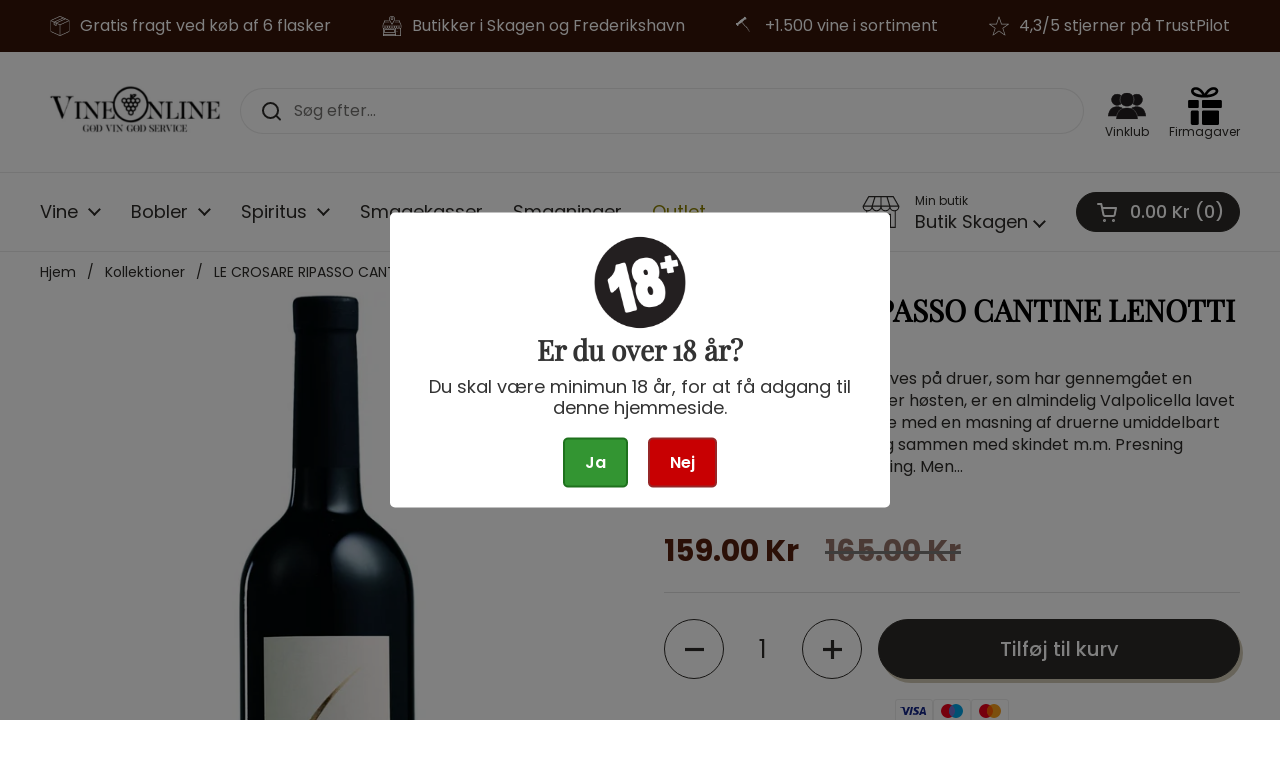

--- FILE ---
content_type: text/html; charset=utf-8
request_url: https://www.vineonline.dk/products/2017-ripasso-le-crosare-valpolicella-clas-sup-cantine-lenotti
body_size: 29293
content:
<!doctype html><html class="no-js" lang="da" dir="ltr">
<head>

	<meta charset="utf-8">
  <meta http-equiv="X-UA-Compatible" content="IE=edge,chrome=1">
  <meta name="viewport" content="width=device-width, initial-scale=1.0, height=device-height, minimum-scale=1.0"><link rel="shortcut icon" href="//www.vineonline.dk/cdn/shop/files/Color_logo_-_no_background-kopi_1f799215-8a48-4450-aaf0-3c4feeddce65.png?crop=center&height=48&v=1613522008&width=48" type="image/png" /><title>LE CROSARE RIPASSO CANTINE LENOTTI &ndash; Vineonline</title><meta name="description" content="Mens Amarone og Recioto laves på druer, som har gennemgået en tørring i løbet af vinteren efter høsten, er en almindelig Valpolicella lavet klassisk som de fleste rødvine med en masning af druerne umiddelbart efter høsten samt en gæring sammen med skindet m.m. Presning foregår først efter endt gæring. Men for Ripasso-v">

<meta property="og:site_name" content="Vineonline">
<meta property="og:url" content="https://www.vineonline.dk/products/2017-ripasso-le-crosare-valpolicella-clas-sup-cantine-lenotti">
<meta property="og:title" content="LE CROSARE RIPASSO CANTINE LENOTTI">
<meta property="og:type" content="product">
<meta property="og:description" content="Mens Amarone og Recioto laves på druer, som har gennemgået en tørring i løbet af vinteren efter høsten, er en almindelig Valpolicella lavet klassisk som de fleste rødvine med en masning af druerne umiddelbart efter høsten samt en gæring sammen med skindet m.m. Presning foregår først efter endt gæring. Men for Ripasso-v"><meta property="og:image" content="http://www.vineonline.dk/cdn/shop/products/2017RIPASSOLECROSAREVALPOLICELLACLAS.SUP._CANTINELENOTTI.png?v=1594186105">
  <meta property="og:image:secure_url" content="https://www.vineonline.dk/cdn/shop/products/2017RIPASSOLECROSAREVALPOLICELLACLAS.SUP._CANTINELENOTTI.png?v=1594186105">
  <meta property="og:image:width" content="1587">
  <meta property="og:image:height" content="2245"><meta property="og:price:amount" content="159.00">
  <meta property="og:price:currency" content="DKK"><meta name="twitter:card" content="summary_large_image">
<meta name="twitter:title" content="LE CROSARE RIPASSO CANTINE LENOTTI">
<meta name="twitter:description" content="Mens Amarone og Recioto laves på druer, som har gennemgået en tørring i løbet af vinteren efter høsten, er en almindelig Valpolicella lavet klassisk som de fleste rødvine med en masning af druerne umiddelbart efter høsten samt en gæring sammen med skindet m.m. Presning foregår først efter endt gæring. Men for Ripasso-v"><script type="application/ld+json">
  [
    {
      "@context": "https://schema.org",
      "@type": "WebSite",
      "name": "Vineonline",
      "url": "https:\/\/www.vineonline.dk"
    },
    {
      "@context": "https://schema.org",
      "@type": "Organization",
      "name": "Vineonline",
      "url": "https:\/\/www.vineonline.dk"
    }
  ]
</script>

<script type="application/ld+json">
{
  "@context": "http://schema.org",
  "@type": "BreadcrumbList",
  "itemListElement": [
    {
      "@type": "ListItem",
      "position": 1,
      "name": "Hjem",
      "item": "https://www.vineonline.dk"
    },{
        "@type": "ListItem",
        "position": 2,
        "name": "LE CROSARE RIPASSO CANTINE LENOTTI",
        "item": "https://www.vineonline.dk/products/2017-ripasso-le-crosare-valpolicella-clas-sup-cantine-lenotti"
      }]
}
</script><script type="application/ld+json">
  {
    "@context": "http://schema.org",
    "@type": "Product",
    "name": "LE CROSARE RIPASSO CANTINE LENOTTI",
    "url": "https:\/\/www.vineonline.dk\/products\/2017-ripasso-le-crosare-valpolicella-clas-sup-cantine-lenotti",
    "offers": [{
          "@type" : "Offer","gtin13": 8000305054007,"availability" : "http://schema.org/InStock",
          "price" : 159.0,
          "priceCurrency" : "DKK",
          "url" : "https:\/\/www.vineonline.dk\/products\/2017-ripasso-le-crosare-valpolicella-clas-sup-cantine-lenotti?variant=40336397729951"
        }
],
    "brand": {
      "@type": "Brand",
      "name": "Cantine Lenotti"
    },
    "description": "\n Mens Amarone og Recioto laves på druer, som har gennemgået en tørring i løbet af vinteren efter høsten, er en almindelig Valpolicella lavet klassisk som de fleste rødvine med en masning af druerne umiddelbart efter høsten samt en gæring sammen med skindet m.m. Presning foregår først efter endt gæring. Men for Ripasso-vine (eller ripassato som de også bliver kaldt), benytter man nærmest begge teknikker. Hos Lenotti laves Ripasso ved, at man ved slutningen af gæringen af tørrede druer til Amarone eller Recioto i januar\/februar, og når presningen er overstået, hælder noget af det bedste Valpolicella Classico på den pressede mask og sætter en ny gæring i gang. De anvendte druer fra den første gæring er Corvina (70%), Rondinella (25%) og Molinara. Efter endt gæring bliver vinen modnet et år på store fade.Ripasso-teknikken sammensætter karakterer, som både låner eksotiske nuancer fra Amarone-druer, der er angrebet af den ædle råddenskab, og samtidig styrke og ungdom fra Valpolicella-druer, som er vinificeret normalt. Derfor er Le Crosare en meget sammensat vin, hvor man bliver ved med at opdage nye nuancer. Her finder man både toner af kirsebær, brombær, kaffe, chokolade, hasselnød, pomerans og syltede frugter, men også meget delikate og friske toner, som mere går mod det grønne. \n\n-\n\nPrøv den til okse-, lamme- eller kalvesteg, til vildt især serveret med tyttebær eller ribs eller til modne oste. Server den ved ca. 18-19 grader og husk at åbne flasken ca. 1 time før serveringen.\n",
    "category": "Rødvin",
    "image": {
      "@type": "ImageObject",
      "url": "https:\/\/www.vineonline.dk\/cdn\/shop\/products\/2017RIPASSOLECROSAREVALPOLICELLACLAS.SUP._CANTINELENOTTI.png?v=1594186105",
      "image": "https:\/\/www.vineonline.dk\/cdn\/shop\/products\/2017RIPASSOLECROSAREVALPOLICELLACLAS.SUP._CANTINELENOTTI.png?v=1594186105",
      "name": "2017 RIPASSO LE CROSARE VALPOLICELLA CLAS. SUP., CANTINE LENOTTI - Vine0nline",
      "width": "1587",
      "height": "2245"
    }
  }
  </script><link rel="canonical" href="https://www.vineonline.dk/products/2017-ripasso-le-crosare-valpolicella-clas-sup-cantine-lenotti">

  <link rel="preconnect" href="https://cdn.shopify.com"><link rel="preconnect" href="https://fonts.shopifycdn.com" crossorigin><link href="//www.vineonline.dk/cdn/shop/t/17/assets/theme.css?v=177337658351032075551707385222" as="style" rel="preload"><link href="//www.vineonline.dk/cdn/shop/t/17/assets/section-header.css?v=110604148519399214641714477574" as="style" rel="preload"><link href="//www.vineonline.dk/cdn/shop/t/17/assets/section-main-product.css?v=83986284464836138391707385221" as="style" rel="preload"><link rel="preload" as="image" href="//www.vineonline.dk/cdn/shop/products/2017RIPASSOLECROSAREVALPOLICELLACLAS.SUP._CANTINELENOTTI.png?v=1594186105&width=480" imagesrcset="//www.vineonline.dk/cdn/shop/products/2017RIPASSOLECROSAREVALPOLICELLACLAS.SUP._CANTINELENOTTI.png?v=1594186105&width=240 240w,//www.vineonline.dk/cdn/shop/products/2017RIPASSOLECROSAREVALPOLICELLACLAS.SUP._CANTINELENOTTI.png?v=1594186105&width=360 360w,//www.vineonline.dk/cdn/shop/products/2017RIPASSOLECROSAREVALPOLICELLACLAS.SUP._CANTINELENOTTI.png?v=1594186105&width=420 420w,//www.vineonline.dk/cdn/shop/products/2017RIPASSOLECROSAREVALPOLICELLACLAS.SUP._CANTINELENOTTI.png?v=1594186105&width=480 480w,//www.vineonline.dk/cdn/shop/products/2017RIPASSOLECROSAREVALPOLICELLACLAS.SUP._CANTINELENOTTI.png?v=1594186105&width=640 640w,//www.vineonline.dk/cdn/shop/products/2017RIPASSOLECROSAREVALPOLICELLACLAS.SUP._CANTINELENOTTI.png?v=1594186105&width=840 840w,//www.vineonline.dk/cdn/shop/products/2017RIPASSOLECROSAREVALPOLICELLACLAS.SUP._CANTINELENOTTI.png?v=1594186105&width=1080 1080w,//www.vineonline.dk/cdn/shop/products/2017RIPASSOLECROSAREVALPOLICELLACLAS.SUP._CANTINELENOTTI.png?v=1594186105&width=1280 1280w,//www.vineonline.dk/cdn/shop/products/2017RIPASSOLECROSAREVALPOLICELLACLAS.SUP._CANTINELENOTTI.png?v=1594186105&width=1540 1540w" imagesizes="(max-width: 767px) calc(100vw - 20px), (max-width: 1360px) 50vw, 620px"><link rel="preload" href="//www.vineonline.dk/cdn/fonts/playfair_display/playfairdisplay_n4.9980f3e16959dc89137cc1369bfc3ae98af1deb9.woff2" as="font" type="font/woff2" crossorigin><link rel="preload" href="//www.vineonline.dk/cdn/fonts/poppins/poppins_n4.0ba78fa5af9b0e1a374041b3ceaadf0a43b41362.woff2" as="font" type="font/woff2" crossorigin><style type="text/css">
@font-face {
  font-family: "Playfair Display";
  font-weight: 400;
  font-style: normal;
  font-display: swap;
  src: url("//www.vineonline.dk/cdn/fonts/playfair_display/playfairdisplay_n4.9980f3e16959dc89137cc1369bfc3ae98af1deb9.woff2") format("woff2"),
       url("//www.vineonline.dk/cdn/fonts/playfair_display/playfairdisplay_n4.c562b7c8e5637886a811d2a017f9e023166064ee.woff") format("woff");
}
@font-face {
  font-family: Poppins;
  font-weight: 400;
  font-style: normal;
  font-display: swap;
  src: url("//www.vineonline.dk/cdn/fonts/poppins/poppins_n4.0ba78fa5af9b0e1a374041b3ceaadf0a43b41362.woff2") format("woff2"),
       url("//www.vineonline.dk/cdn/fonts/poppins/poppins_n4.214741a72ff2596839fc9760ee7a770386cf16ca.woff") format("woff");
}
@font-face {
  font-family: Poppins;
  font-weight: 500;
  font-style: normal;
  font-display: swap;
  src: url("//www.vineonline.dk/cdn/fonts/poppins/poppins_n5.ad5b4b72b59a00358afc706450c864c3c8323842.woff2") format("woff2"),
       url("//www.vineonline.dk/cdn/fonts/poppins/poppins_n5.33757fdf985af2d24b32fcd84c9a09224d4b2c39.woff") format("woff");
}
@font-face {
  font-family: Poppins;
  font-weight: 400;
  font-style: italic;
  font-display: swap;
  src: url("//www.vineonline.dk/cdn/fonts/poppins/poppins_i4.846ad1e22474f856bd6b81ba4585a60799a9f5d2.woff2") format("woff2"),
       url("//www.vineonline.dk/cdn/fonts/poppins/poppins_i4.56b43284e8b52fc64c1fd271f289a39e8477e9ec.woff") format("woff");
}




</style>
<style type="text/css">

  :root {

    /* Direction */
    --direction: ltr;

    /* Font variables */

    --font-stack-headings: "Playfair Display", serif;
    --font-weight-headings: 400;
    --font-style-headings: normal;

    --font-stack-body: Poppins, sans-serif;
    --font-weight-body: 400;--font-weight-body-bold: 500;--font-style-body: normal;--font-weight-buttons: var(--font-weight-body-bold);--font-weight-menu: var(--font-weight-body);--base-headings-size: 80;
    --base-headings-line: 1.2;
    --base-body-size: 16;
    --base-body-line: 1.4;

    --base-menu-size: 18;

    /* Color variables */

    --color-background-header: #ffffff;
    --color-secondary-background-header: rgba(45, 43, 40, 0.08);
    --color-opacity-background-header: rgba(255, 255, 255, 0);
    --color-text-header: #2d2b28;
    --color-foreground-header: #fff;
    --color-accent-header: #56210f;
    --color-foreground-accent-header: #fff;
    --color-borders-header: rgba(45, 43, 40, 0.1);

    --color-background-main: #ffffff;
    --color-secondary-background-main: rgba(45, 43, 40, 0.08);
    --color-third-background-main: rgba(45, 43, 40, 0.04);
    --color-fourth-background-main: rgba(45, 43, 40, 0.02);
    --color-opacity-background-main: rgba(255, 255, 255, 0);
    --color-text-main: #2d2b28;
    --color-foreground-main: #fff;
    --color-secondary-text-main: rgba(45, 43, 40, 0.62);
    --color-accent-main: #56210f;
    --color-foreground-accent-main: #fff;
    --color-borders-main: rgba(45, 43, 40, 0.15);

    --color-background-cards: #ffffff;
    --color-gradient-cards: ;
    --color-text-cards: #2d2b28;
    --color-foreground-cards: #fff;
    --color-secondary-text-cards: rgba(45, 43, 40, 0.6);
    --color-accent-cards: #56210f;
    --color-foreground-accent-cards: #fff;
    --color-borders-cards: #534338;

    --color-background-footer: #361408;
    --color-text-footer: #f0ebe4;
    --color-accent-footer: #ffffff;
    --color-borders-footer: rgba(240, 235, 228, 0.15);

    --color-borders-forms-primary: rgba(45, 43, 40, 0.3);
    --color-borders-forms-secondary: rgba(45, 43, 40, 0.6);

    /* Borders */

    --border-width-cards: 1px;
    --border-radius-cards: 16px;
    --border-width-buttons: 1px;
    --border-radius-buttons: 30px;
    --border-width-forms: 1px;
    --border-radius-forms: 6px;

    /* Shadows */
    --shadow-x-cards: 0px;
    --shadow-y-cards: 0px;
    --shadow-blur-cards: 0px;
    --color-shadow-cards: #000000;
    --shadow-x-buttons: 3px;
    --shadow-y-buttons: 4px;
    --shadow-blur-buttons: 0px;
    --color-shadow-buttons: #d0c8b3;

    /* Layout */

    --grid-gap-original-base: 30px;
    --container-vertical-space-base: 50px;
    --image-fit-padding: 10%;

  }

  .facets__summary, #main select, .sidebar select, .modal-content select {
    background-image: url('data:image/svg+xml;utf8,<svg width="13" height="8" fill="none" xmlns="http://www.w3.org/2000/svg"><path d="M1.414.086 7.9 6.57 6.485 7.985 0 1.5 1.414.086Z" fill="%232d2b28"/><path d="M12.985 1.515 6.5 8 5.085 6.586 11.571.101l1.414 1.414Z" fill="%232d2b28"/></svg>');
  }

  .card .star-rating__stars {
    background-image: url('data:image/svg+xml;utf8,<svg width="20" height="13" viewBox="0 0 14 13" fill="none" xmlns="http://www.w3.org/2000/svg"><path d="m7 0 1.572 4.837h5.085l-4.114 2.99 1.572 4.836L7 9.673l-4.114 2.99 1.571-4.837-4.114-2.99h5.085L7 0Z" stroke="%232d2b28" stroke-width="1"/></svg>');
  }
  .card .star-rating__stars-active {
    background-image: url('data:image/svg+xml;utf8,<svg width="20" height="13" viewBox="0 0 14 13" fill="none" xmlns="http://www.w3.org/2000/svg"><path d="m7 0 1.572 4.837h5.085l-4.114 2.99 1.572 4.836L7 9.673l-4.114 2.99 1.571-4.837-4.114-2.99h5.085L7 0Z" fill="%232d2b28" stroke-width="0"/></svg>');
  }

  .star-rating__stars {
    background-image: url('data:image/svg+xml;utf8,<svg width="20" height="13" viewBox="0 0 14 13" fill="none" xmlns="http://www.w3.org/2000/svg"><path d="m7 0 1.572 4.837h5.085l-4.114 2.99 1.572 4.836L7 9.673l-4.114 2.99 1.571-4.837-4.114-2.99h5.085L7 0Z" stroke="%232d2b28" stroke-width="1"/></svg>');
  }
  .star-rating__stars-active {
    background-image: url('data:image/svg+xml;utf8,<svg width="20" height="13" viewBox="0 0 14 13" fill="none" xmlns="http://www.w3.org/2000/svg"><path d="m7 0 1.572 4.837h5.085l-4.114 2.99 1.572 4.836L7 9.673l-4.114 2.99 1.571-4.837-4.114-2.99h5.085L7 0Z" fill="%232d2b28" stroke-width="0"/></svg>');
  }

  .product-item {--color-text-cards: #2d2b28;}.product-item .button {
      --color-text-cards: #4b3b30;--color-foreground-cards: #fff;
    }</style>

<style id="root-height">
  :root {
    --window-height: 100vh;
  }
</style><link href="//www.vineonline.dk/cdn/shop/t/17/assets/theme.css?v=177337658351032075551707385222" rel="stylesheet" type="text/css" media="all" />

	<script>window.performance && window.performance.mark && window.performance.mark('shopify.content_for_header.start');</script><meta name="google-site-verification" content="sJ98bxYMaZXfuS_c7Bqt_RDcuQvR5KN9uN_J5JvTZ04">
<meta name="facebook-domain-verification" content="bw33jiilazwwb49z6e4am0jt7ibj57">
<meta id="shopify-digital-wallet" name="shopify-digital-wallet" content="/31295766667/digital_wallets/dialog">
<meta name="shopify-checkout-api-token" content="44fc3c4c4a90846547365b914c27f0d9">
<meta id="in-context-paypal-metadata" data-shop-id="31295766667" data-venmo-supported="false" data-environment="production" data-locale="en_US" data-paypal-v4="true" data-currency="DKK">
<link rel="alternate" type="application/json+oembed" href="https://www.vineonline.dk/products/2017-ripasso-le-crosare-valpolicella-clas-sup-cantine-lenotti.oembed">
<script async="async" src="/checkouts/internal/preloads.js?locale=da-DK"></script>
<link rel="preconnect" href="https://shop.app" crossorigin="anonymous">
<script async="async" src="https://shop.app/checkouts/internal/preloads.js?locale=da-DK&shop_id=31295766667" crossorigin="anonymous"></script>
<script id="apple-pay-shop-capabilities" type="application/json">{"shopId":31295766667,"countryCode":"DK","currencyCode":"DKK","merchantCapabilities":["supports3DS"],"merchantId":"gid:\/\/shopify\/Shop\/31295766667","merchantName":"Vineonline","requiredBillingContactFields":["postalAddress","email","phone"],"requiredShippingContactFields":["postalAddress","email","phone"],"shippingType":"shipping","supportedNetworks":["visa","maestro","masterCard","amex"],"total":{"type":"pending","label":"Vineonline","amount":"1.00"},"shopifyPaymentsEnabled":true,"supportsSubscriptions":true}</script>
<script id="shopify-features" type="application/json">{"accessToken":"44fc3c4c4a90846547365b914c27f0d9","betas":["rich-media-storefront-analytics"],"domain":"www.vineonline.dk","predictiveSearch":true,"shopId":31295766667,"locale":"da"}</script>
<script>var Shopify = Shopify || {};
Shopify.shop = "vine0nline.myshopify.com";
Shopify.locale = "da";
Shopify.currency = {"active":"DKK","rate":"1.0"};
Shopify.country = "DK";
Shopify.theme = {"name":"Nyt tema, WAH","id":158718984518,"schema_name":"Local","schema_version":"2.3.2","theme_store_id":1651,"role":"main"};
Shopify.theme.handle = "null";
Shopify.theme.style = {"id":null,"handle":null};
Shopify.cdnHost = "www.vineonline.dk/cdn";
Shopify.routes = Shopify.routes || {};
Shopify.routes.root = "/";</script>
<script type="module">!function(o){(o.Shopify=o.Shopify||{}).modules=!0}(window);</script>
<script>!function(o){function n(){var o=[];function n(){o.push(Array.prototype.slice.apply(arguments))}return n.q=o,n}var t=o.Shopify=o.Shopify||{};t.loadFeatures=n(),t.autoloadFeatures=n()}(window);</script>
<script>
  window.ShopifyPay = window.ShopifyPay || {};
  window.ShopifyPay.apiHost = "shop.app\/pay";
  window.ShopifyPay.redirectState = null;
</script>
<script id="shop-js-analytics" type="application/json">{"pageType":"product"}</script>
<script defer="defer" async type="module" src="//www.vineonline.dk/cdn/shopifycloud/shop-js/modules/v2/client.init-shop-cart-sync_C8w7Thf0.da.esm.js"></script>
<script defer="defer" async type="module" src="//www.vineonline.dk/cdn/shopifycloud/shop-js/modules/v2/chunk.common_hABmsQwT.esm.js"></script>
<script type="module">
  await import("//www.vineonline.dk/cdn/shopifycloud/shop-js/modules/v2/client.init-shop-cart-sync_C8w7Thf0.da.esm.js");
await import("//www.vineonline.dk/cdn/shopifycloud/shop-js/modules/v2/chunk.common_hABmsQwT.esm.js");

  window.Shopify.SignInWithShop?.initShopCartSync?.({"fedCMEnabled":true,"windoidEnabled":true});

</script>
<script>
  window.Shopify = window.Shopify || {};
  if (!window.Shopify.featureAssets) window.Shopify.featureAssets = {};
  window.Shopify.featureAssets['shop-js'] = {"shop-cart-sync":["modules/v2/client.shop-cart-sync_E9HXAaGU.da.esm.js","modules/v2/chunk.common_hABmsQwT.esm.js"],"init-fed-cm":["modules/v2/client.init-fed-cm_D9Oi54fl.da.esm.js","modules/v2/chunk.common_hABmsQwT.esm.js"],"shop-button":["modules/v2/client.shop-button_B8KOtzKe.da.esm.js","modules/v2/chunk.common_hABmsQwT.esm.js"],"shop-cash-offers":["modules/v2/client.shop-cash-offers_DlhdMaW0.da.esm.js","modules/v2/chunk.common_hABmsQwT.esm.js","modules/v2/chunk.modal_Ckewj8OP.esm.js"],"init-windoid":["modules/v2/client.init-windoid_CGADVD8p.da.esm.js","modules/v2/chunk.common_hABmsQwT.esm.js"],"shop-toast-manager":["modules/v2/client.shop-toast-manager_CNKNpHNL.da.esm.js","modules/v2/chunk.common_hABmsQwT.esm.js"],"init-shop-email-lookup-coordinator":["modules/v2/client.init-shop-email-lookup-coordinator_BBzXNmb3.da.esm.js","modules/v2/chunk.common_hABmsQwT.esm.js"],"init-shop-cart-sync":["modules/v2/client.init-shop-cart-sync_C8w7Thf0.da.esm.js","modules/v2/chunk.common_hABmsQwT.esm.js"],"avatar":["modules/v2/client.avatar_BTnouDA3.da.esm.js"],"pay-button":["modules/v2/client.pay-button_DCXlSoEZ.da.esm.js","modules/v2/chunk.common_hABmsQwT.esm.js"],"init-customer-accounts":["modules/v2/client.init-customer-accounts_CgZShwmJ.da.esm.js","modules/v2/client.shop-login-button_DRgpt7MX.da.esm.js","modules/v2/chunk.common_hABmsQwT.esm.js","modules/v2/chunk.modal_Ckewj8OP.esm.js"],"init-shop-for-new-customer-accounts":["modules/v2/client.init-shop-for-new-customer-accounts_D8hODCjr.da.esm.js","modules/v2/client.shop-login-button_DRgpt7MX.da.esm.js","modules/v2/chunk.common_hABmsQwT.esm.js","modules/v2/chunk.modal_Ckewj8OP.esm.js"],"shop-login-button":["modules/v2/client.shop-login-button_DRgpt7MX.da.esm.js","modules/v2/chunk.common_hABmsQwT.esm.js","modules/v2/chunk.modal_Ckewj8OP.esm.js"],"init-customer-accounts-sign-up":["modules/v2/client.init-customer-accounts-sign-up_DwoY1LbN.da.esm.js","modules/v2/client.shop-login-button_DRgpt7MX.da.esm.js","modules/v2/chunk.common_hABmsQwT.esm.js","modules/v2/chunk.modal_Ckewj8OP.esm.js"],"shop-follow-button":["modules/v2/client.shop-follow-button_DhY_CDrh.da.esm.js","modules/v2/chunk.common_hABmsQwT.esm.js","modules/v2/chunk.modal_Ckewj8OP.esm.js"],"checkout-modal":["modules/v2/client.checkout-modal_AT9K001_.da.esm.js","modules/v2/chunk.common_hABmsQwT.esm.js","modules/v2/chunk.modal_Ckewj8OP.esm.js"],"lead-capture":["modules/v2/client.lead-capture_CZ_svizZ.da.esm.js","modules/v2/chunk.common_hABmsQwT.esm.js","modules/v2/chunk.modal_Ckewj8OP.esm.js"],"shop-login":["modules/v2/client.shop-login_B0Qzh9iu.da.esm.js","modules/v2/chunk.common_hABmsQwT.esm.js","modules/v2/chunk.modal_Ckewj8OP.esm.js"],"payment-terms":["modules/v2/client.payment-terms_4llnW5e3.da.esm.js","modules/v2/chunk.common_hABmsQwT.esm.js","modules/v2/chunk.modal_Ckewj8OP.esm.js"]};
</script>
<script>(function() {
  var isLoaded = false;
  function asyncLoad() {
    if (isLoaded) return;
    isLoaded = true;
    var urls = ["https:\/\/api.omegatheme.com\/facebook-chat\/facebook-chat.js?v=1631698419\u0026shop=vine0nline.myshopify.com","https:\/\/age-verification.hulkapps.com\/hulk_age_verifier.js?shop=vine0nline.myshopify.com","https:\/\/cookiebar.hulkapps.com\/hulk_cookie_bar.js?shop=vine0nline.myshopify.com","https:\/\/apps.techdignity.com\/terms-and-conditions\/public\/js\/td-termsandcondition.js?shop=vine0nline.myshopify.com","https:\/\/chimpstatic.com\/mcjs-connected\/js\/users\/b289697fb55fd8de977315857\/7f85dc05485fe9ed603837a9d.js?shop=vine0nline.myshopify.com","https:\/\/ecommplugins-scripts.trustpilot.com\/v2.1\/js\/header.min.js?settings=eyJrZXkiOiI2djlRZWRvaG9wNWVFOXlJIiwicyI6InNrdSJ9\u0026shop=vine0nline.myshopify.com","https:\/\/ecommplugins-trustboxsettings.trustpilot.com\/vine0nline.myshopify.com.js?settings=1624389193689\u0026shop=vine0nline.myshopify.com","https:\/\/widget.trustpilot.com\/bootstrap\/v5\/tp.widget.sync.bootstrap.min.js?shop=vine0nline.myshopify.com","https:\/\/static.klaviyo.com\/onsite\/js\/U2b9nr\/klaviyo.js?company_id=U2b9nr\u0026shop=vine0nline.myshopify.com"];
    for (var i = 0; i < urls.length; i++) {
      var s = document.createElement('script');
      s.type = 'text/javascript';
      s.async = true;
      s.src = urls[i];
      var x = document.getElementsByTagName('script')[0];
      x.parentNode.insertBefore(s, x);
    }
  };
  if(window.attachEvent) {
    window.attachEvent('onload', asyncLoad);
  } else {
    window.addEventListener('load', asyncLoad, false);
  }
})();</script>
<script id="__st">var __st={"a":31295766667,"offset":3600,"reqid":"e40d3f02-f948-47d1-821f-1b5a08bbb80a-1768641422","pageurl":"www.vineonline.dk\/products\/2017-ripasso-le-crosare-valpolicella-clas-sup-cantine-lenotti","u":"0b2b566cdb0a","p":"product","rtyp":"product","rid":4581299683467};</script>
<script>window.ShopifyPaypalV4VisibilityTracking = true;</script>
<script id="captcha-bootstrap">!function(){'use strict';const t='contact',e='account',n='new_comment',o=[[t,t],['blogs',n],['comments',n],[t,'customer']],c=[[e,'customer_login'],[e,'guest_login'],[e,'recover_customer_password'],[e,'create_customer']],r=t=>t.map((([t,e])=>`form[action*='/${t}']:not([data-nocaptcha='true']) input[name='form_type'][value='${e}']`)).join(','),a=t=>()=>t?[...document.querySelectorAll(t)].map((t=>t.form)):[];function s(){const t=[...o],e=r(t);return a(e)}const i='password',u='form_key',d=['recaptcha-v3-token','g-recaptcha-response','h-captcha-response',i],f=()=>{try{return window.sessionStorage}catch{return}},m='__shopify_v',_=t=>t.elements[u];function p(t,e,n=!1){try{const o=window.sessionStorage,c=JSON.parse(o.getItem(e)),{data:r}=function(t){const{data:e,action:n}=t;return t[m]||n?{data:e,action:n}:{data:t,action:n}}(c);for(const[e,n]of Object.entries(r))t.elements[e]&&(t.elements[e].value=n);n&&o.removeItem(e)}catch(o){console.error('form repopulation failed',{error:o})}}const l='form_type',E='cptcha';function T(t){t.dataset[E]=!0}const w=window,h=w.document,L='Shopify',v='ce_forms',y='captcha';let A=!1;((t,e)=>{const n=(g='f06e6c50-85a8-45c8-87d0-21a2b65856fe',I='https://cdn.shopify.com/shopifycloud/storefront-forms-hcaptcha/ce_storefront_forms_captcha_hcaptcha.v1.5.2.iife.js',D={infoText:'Beskyttet af hCaptcha',privacyText:'Beskyttelse af persondata',termsText:'Vilkår'},(t,e,n)=>{const o=w[L][v],c=o.bindForm;if(c)return c(t,g,e,D).then(n);var r;o.q.push([[t,g,e,D],n]),r=I,A||(h.body.append(Object.assign(h.createElement('script'),{id:'captcha-provider',async:!0,src:r})),A=!0)});var g,I,D;w[L]=w[L]||{},w[L][v]=w[L][v]||{},w[L][v].q=[],w[L][y]=w[L][y]||{},w[L][y].protect=function(t,e){n(t,void 0,e),T(t)},Object.freeze(w[L][y]),function(t,e,n,w,h,L){const[v,y,A,g]=function(t,e,n){const i=e?o:[],u=t?c:[],d=[...i,...u],f=r(d),m=r(i),_=r(d.filter((([t,e])=>n.includes(e))));return[a(f),a(m),a(_),s()]}(w,h,L),I=t=>{const e=t.target;return e instanceof HTMLFormElement?e:e&&e.form},D=t=>v().includes(t);t.addEventListener('submit',(t=>{const e=I(t);if(!e)return;const n=D(e)&&!e.dataset.hcaptchaBound&&!e.dataset.recaptchaBound,o=_(e),c=g().includes(e)&&(!o||!o.value);(n||c)&&t.preventDefault(),c&&!n&&(function(t){try{if(!f())return;!function(t){const e=f();if(!e)return;const n=_(t);if(!n)return;const o=n.value;o&&e.removeItem(o)}(t);const e=Array.from(Array(32),(()=>Math.random().toString(36)[2])).join('');!function(t,e){_(t)||t.append(Object.assign(document.createElement('input'),{type:'hidden',name:u})),t.elements[u].value=e}(t,e),function(t,e){const n=f();if(!n)return;const o=[...t.querySelectorAll(`input[type='${i}']`)].map((({name:t})=>t)),c=[...d,...o],r={};for(const[a,s]of new FormData(t).entries())c.includes(a)||(r[a]=s);n.setItem(e,JSON.stringify({[m]:1,action:t.action,data:r}))}(t,e)}catch(e){console.error('failed to persist form',e)}}(e),e.submit())}));const S=(t,e)=>{t&&!t.dataset[E]&&(n(t,e.some((e=>e===t))),T(t))};for(const o of['focusin','change'])t.addEventListener(o,(t=>{const e=I(t);D(e)&&S(e,y())}));const B=e.get('form_key'),M=e.get(l),P=B&&M;t.addEventListener('DOMContentLoaded',(()=>{const t=y();if(P)for(const e of t)e.elements[l].value===M&&p(e,B);[...new Set([...A(),...v().filter((t=>'true'===t.dataset.shopifyCaptcha))])].forEach((e=>S(e,t)))}))}(h,new URLSearchParams(w.location.search),n,t,e,['guest_login'])})(!0,!0)}();</script>
<script integrity="sha256-4kQ18oKyAcykRKYeNunJcIwy7WH5gtpwJnB7kiuLZ1E=" data-source-attribution="shopify.loadfeatures" defer="defer" src="//www.vineonline.dk/cdn/shopifycloud/storefront/assets/storefront/load_feature-a0a9edcb.js" crossorigin="anonymous"></script>
<script crossorigin="anonymous" defer="defer" src="//www.vineonline.dk/cdn/shopifycloud/storefront/assets/shopify_pay/storefront-65b4c6d7.js?v=20250812"></script>
<script data-source-attribution="shopify.dynamic_checkout.dynamic.init">var Shopify=Shopify||{};Shopify.PaymentButton=Shopify.PaymentButton||{isStorefrontPortableWallets:!0,init:function(){window.Shopify.PaymentButton.init=function(){};var t=document.createElement("script");t.src="https://www.vineonline.dk/cdn/shopifycloud/portable-wallets/latest/portable-wallets.da.js",t.type="module",document.head.appendChild(t)}};
</script>
<script data-source-attribution="shopify.dynamic_checkout.buyer_consent">
  function portableWalletsHideBuyerConsent(e){var t=document.getElementById("shopify-buyer-consent"),n=document.getElementById("shopify-subscription-policy-button");t&&n&&(t.classList.add("hidden"),t.setAttribute("aria-hidden","true"),n.removeEventListener("click",e))}function portableWalletsShowBuyerConsent(e){var t=document.getElementById("shopify-buyer-consent"),n=document.getElementById("shopify-subscription-policy-button");t&&n&&(t.classList.remove("hidden"),t.removeAttribute("aria-hidden"),n.addEventListener("click",e))}window.Shopify?.PaymentButton&&(window.Shopify.PaymentButton.hideBuyerConsent=portableWalletsHideBuyerConsent,window.Shopify.PaymentButton.showBuyerConsent=portableWalletsShowBuyerConsent);
</script>
<script data-source-attribution="shopify.dynamic_checkout.cart.bootstrap">document.addEventListener("DOMContentLoaded",(function(){function t(){return document.querySelector("shopify-accelerated-checkout-cart, shopify-accelerated-checkout")}if(t())Shopify.PaymentButton.init();else{new MutationObserver((function(e,n){t()&&(Shopify.PaymentButton.init(),n.disconnect())})).observe(document.body,{childList:!0,subtree:!0})}}));
</script>
<link id="shopify-accelerated-checkout-styles" rel="stylesheet" media="screen" href="https://www.vineonline.dk/cdn/shopifycloud/portable-wallets/latest/accelerated-checkout-backwards-compat.css" crossorigin="anonymous">
<style id="shopify-accelerated-checkout-cart">
        #shopify-buyer-consent {
  margin-top: 1em;
  display: inline-block;
  width: 100%;
}

#shopify-buyer-consent.hidden {
  display: none;
}

#shopify-subscription-policy-button {
  background: none;
  border: none;
  padding: 0;
  text-decoration: underline;
  font-size: inherit;
  cursor: pointer;
}

#shopify-subscription-policy-button::before {
  box-shadow: none;
}

      </style>

<script>window.performance && window.performance.mark && window.performance.mark('shopify.content_for_header.end');</script>

  <script>
    const rbi = [];
    const ribSetSize = (img) => {
      if ( img.offsetWidth / img.dataset.ratio < img.offsetHeight ) {
        img.setAttribute('sizes', `${Math.ceil(img.offsetHeight * img.dataset.ratio)}px`);
      } else {
        img.setAttribute('sizes', `${Math.ceil(img.offsetWidth)}px`);
      }
    }
    const debounce = (fn, wait) => {
      let t;
      return (...args) => {
        clearTimeout(t);
        t = setTimeout(() => fn.apply(this, args), wait);
      };
    }
    window.KEYCODES = {
      TAB: 9,
      ESC: 27,
      DOWN: 40,
      RIGHT: 39,
      UP: 38,
      LEFT: 37,
      RETURN: 13
    };
    window.addEventListener('resize', debounce(()=>{
      for ( let img of rbi ) {
        ribSetSize(img);
      }
    }, 250));
  </script><noscript>
    <link rel="stylesheet" href="//www.vineonline.dk/cdn/shop/t/17/assets/theme-noscript.css?v=143499523122431679711707385222">
  </noscript>

<script src="https://cdn.shopify.com/extensions/0b732819-c1e5-4642-aa51-bb5c89405ebb/eid-mitid-aldersbekraeftelse-80/assets/app.js" type="text/javascript" defer="defer"></script>
<link href="https://cdn.shopify.com/extensions/0b732819-c1e5-4642-aa51-bb5c89405ebb/eid-mitid-aldersbekraeftelse-80/assets/app.css" rel="stylesheet" type="text/css" media="all">
<link href="https://monorail-edge.shopifysvc.com" rel="dns-prefetch">
<script>(function(){if ("sendBeacon" in navigator && "performance" in window) {try {var session_token_from_headers = performance.getEntriesByType('navigation')[0].serverTiming.find(x => x.name == '_s').description;} catch {var session_token_from_headers = undefined;}var session_cookie_matches = document.cookie.match(/_shopify_s=([^;]*)/);var session_token_from_cookie = session_cookie_matches && session_cookie_matches.length === 2 ? session_cookie_matches[1] : "";var session_token = session_token_from_headers || session_token_from_cookie || "";function handle_abandonment_event(e) {var entries = performance.getEntries().filter(function(entry) {return /monorail-edge.shopifysvc.com/.test(entry.name);});if (!window.abandonment_tracked && entries.length === 0) {window.abandonment_tracked = true;var currentMs = Date.now();var navigation_start = performance.timing.navigationStart;var payload = {shop_id: 31295766667,url: window.location.href,navigation_start,duration: currentMs - navigation_start,session_token,page_type: "product"};window.navigator.sendBeacon("https://monorail-edge.shopifysvc.com/v1/produce", JSON.stringify({schema_id: "online_store_buyer_site_abandonment/1.1",payload: payload,metadata: {event_created_at_ms: currentMs,event_sent_at_ms: currentMs}}));}}window.addEventListener('pagehide', handle_abandonment_event);}}());</script>
<script id="web-pixels-manager-setup">(function e(e,d,r,n,o){if(void 0===o&&(o={}),!Boolean(null===(a=null===(i=window.Shopify)||void 0===i?void 0:i.analytics)||void 0===a?void 0:a.replayQueue)){var i,a;window.Shopify=window.Shopify||{};var t=window.Shopify;t.analytics=t.analytics||{};var s=t.analytics;s.replayQueue=[],s.publish=function(e,d,r){return s.replayQueue.push([e,d,r]),!0};try{self.performance.mark("wpm:start")}catch(e){}var l=function(){var e={modern:/Edge?\/(1{2}[4-9]|1[2-9]\d|[2-9]\d{2}|\d{4,})\.\d+(\.\d+|)|Firefox\/(1{2}[4-9]|1[2-9]\d|[2-9]\d{2}|\d{4,})\.\d+(\.\d+|)|Chrom(ium|e)\/(9{2}|\d{3,})\.\d+(\.\d+|)|(Maci|X1{2}).+ Version\/(15\.\d+|(1[6-9]|[2-9]\d|\d{3,})\.\d+)([,.]\d+|)( \(\w+\)|)( Mobile\/\w+|) Safari\/|Chrome.+OPR\/(9{2}|\d{3,})\.\d+\.\d+|(CPU[ +]OS|iPhone[ +]OS|CPU[ +]iPhone|CPU IPhone OS|CPU iPad OS)[ +]+(15[._]\d+|(1[6-9]|[2-9]\d|\d{3,})[._]\d+)([._]\d+|)|Android:?[ /-](13[3-9]|1[4-9]\d|[2-9]\d{2}|\d{4,})(\.\d+|)(\.\d+|)|Android.+Firefox\/(13[5-9]|1[4-9]\d|[2-9]\d{2}|\d{4,})\.\d+(\.\d+|)|Android.+Chrom(ium|e)\/(13[3-9]|1[4-9]\d|[2-9]\d{2}|\d{4,})\.\d+(\.\d+|)|SamsungBrowser\/([2-9]\d|\d{3,})\.\d+/,legacy:/Edge?\/(1[6-9]|[2-9]\d|\d{3,})\.\d+(\.\d+|)|Firefox\/(5[4-9]|[6-9]\d|\d{3,})\.\d+(\.\d+|)|Chrom(ium|e)\/(5[1-9]|[6-9]\d|\d{3,})\.\d+(\.\d+|)([\d.]+$|.*Safari\/(?![\d.]+ Edge\/[\d.]+$))|(Maci|X1{2}).+ Version\/(10\.\d+|(1[1-9]|[2-9]\d|\d{3,})\.\d+)([,.]\d+|)( \(\w+\)|)( Mobile\/\w+|) Safari\/|Chrome.+OPR\/(3[89]|[4-9]\d|\d{3,})\.\d+\.\d+|(CPU[ +]OS|iPhone[ +]OS|CPU[ +]iPhone|CPU IPhone OS|CPU iPad OS)[ +]+(10[._]\d+|(1[1-9]|[2-9]\d|\d{3,})[._]\d+)([._]\d+|)|Android:?[ /-](13[3-9]|1[4-9]\d|[2-9]\d{2}|\d{4,})(\.\d+|)(\.\d+|)|Mobile Safari.+OPR\/([89]\d|\d{3,})\.\d+\.\d+|Android.+Firefox\/(13[5-9]|1[4-9]\d|[2-9]\d{2}|\d{4,})\.\d+(\.\d+|)|Android.+Chrom(ium|e)\/(13[3-9]|1[4-9]\d|[2-9]\d{2}|\d{4,})\.\d+(\.\d+|)|Android.+(UC? ?Browser|UCWEB|U3)[ /]?(15\.([5-9]|\d{2,})|(1[6-9]|[2-9]\d|\d{3,})\.\d+)\.\d+|SamsungBrowser\/(5\.\d+|([6-9]|\d{2,})\.\d+)|Android.+MQ{2}Browser\/(14(\.(9|\d{2,})|)|(1[5-9]|[2-9]\d|\d{3,})(\.\d+|))(\.\d+|)|K[Aa][Ii]OS\/(3\.\d+|([4-9]|\d{2,})\.\d+)(\.\d+|)/},d=e.modern,r=e.legacy,n=navigator.userAgent;return n.match(d)?"modern":n.match(r)?"legacy":"unknown"}(),u="modern"===l?"modern":"legacy",c=(null!=n?n:{modern:"",legacy:""})[u],f=function(e){return[e.baseUrl,"/wpm","/b",e.hashVersion,"modern"===e.buildTarget?"m":"l",".js"].join("")}({baseUrl:d,hashVersion:r,buildTarget:u}),m=function(e){var d=e.version,r=e.bundleTarget,n=e.surface,o=e.pageUrl,i=e.monorailEndpoint;return{emit:function(e){var a=e.status,t=e.errorMsg,s=(new Date).getTime(),l=JSON.stringify({metadata:{event_sent_at_ms:s},events:[{schema_id:"web_pixels_manager_load/3.1",payload:{version:d,bundle_target:r,page_url:o,status:a,surface:n,error_msg:t},metadata:{event_created_at_ms:s}}]});if(!i)return console&&console.warn&&console.warn("[Web Pixels Manager] No Monorail endpoint provided, skipping logging."),!1;try{return self.navigator.sendBeacon.bind(self.navigator)(i,l)}catch(e){}var u=new XMLHttpRequest;try{return u.open("POST",i,!0),u.setRequestHeader("Content-Type","text/plain"),u.send(l),!0}catch(e){return console&&console.warn&&console.warn("[Web Pixels Manager] Got an unhandled error while logging to Monorail."),!1}}}}({version:r,bundleTarget:l,surface:e.surface,pageUrl:self.location.href,monorailEndpoint:e.monorailEndpoint});try{o.browserTarget=l,function(e){var d=e.src,r=e.async,n=void 0===r||r,o=e.onload,i=e.onerror,a=e.sri,t=e.scriptDataAttributes,s=void 0===t?{}:t,l=document.createElement("script"),u=document.querySelector("head"),c=document.querySelector("body");if(l.async=n,l.src=d,a&&(l.integrity=a,l.crossOrigin="anonymous"),s)for(var f in s)if(Object.prototype.hasOwnProperty.call(s,f))try{l.dataset[f]=s[f]}catch(e){}if(o&&l.addEventListener("load",o),i&&l.addEventListener("error",i),u)u.appendChild(l);else{if(!c)throw new Error("Did not find a head or body element to append the script");c.appendChild(l)}}({src:f,async:!0,onload:function(){if(!function(){var e,d;return Boolean(null===(d=null===(e=window.Shopify)||void 0===e?void 0:e.analytics)||void 0===d?void 0:d.initialized)}()){var d=window.webPixelsManager.init(e)||void 0;if(d){var r=window.Shopify.analytics;r.replayQueue.forEach((function(e){var r=e[0],n=e[1],o=e[2];d.publishCustomEvent(r,n,o)})),r.replayQueue=[],r.publish=d.publishCustomEvent,r.visitor=d.visitor,r.initialized=!0}}},onerror:function(){return m.emit({status:"failed",errorMsg:"".concat(f," has failed to load")})},sri:function(e){var d=/^sha384-[A-Za-z0-9+/=]+$/;return"string"==typeof e&&d.test(e)}(c)?c:"",scriptDataAttributes:o}),m.emit({status:"loading"})}catch(e){m.emit({status:"failed",errorMsg:(null==e?void 0:e.message)||"Unknown error"})}}})({shopId: 31295766667,storefrontBaseUrl: "https://www.vineonline.dk",extensionsBaseUrl: "https://extensions.shopifycdn.com/cdn/shopifycloud/web-pixels-manager",monorailEndpoint: "https://monorail-edge.shopifysvc.com/unstable/produce_batch",surface: "storefront-renderer",enabledBetaFlags: ["2dca8a86"],webPixelsConfigList: [{"id":"3141271878","configuration":"{\"accountID\":\"U2b9nr\",\"webPixelConfig\":\"eyJlbmFibGVBZGRlZFRvQ2FydEV2ZW50cyI6IHRydWV9\"}","eventPayloadVersion":"v1","runtimeContext":"STRICT","scriptVersion":"524f6c1ee37bacdca7657a665bdca589","type":"APP","apiClientId":123074,"privacyPurposes":["ANALYTICS","MARKETING"],"dataSharingAdjustments":{"protectedCustomerApprovalScopes":["read_customer_address","read_customer_email","read_customer_name","read_customer_personal_data","read_customer_phone"]}},{"id":"982909254","configuration":"{\"config\":\"{\\\"pixel_id\\\":\\\"AW-639453175\\\",\\\"target_country\\\":\\\"DK\\\",\\\"gtag_events\\\":[{\\\"type\\\":\\\"search\\\",\\\"action_label\\\":\\\"AW-639453175\\\/x-lcCKjnzM8BEPeP9bAC\\\"},{\\\"type\\\":\\\"begin_checkout\\\",\\\"action_label\\\":\\\"AW-639453175\\\/0N5eCKXnzM8BEPeP9bAC\\\"},{\\\"type\\\":\\\"view_item\\\",\\\"action_label\\\":[\\\"AW-639453175\\\/4m6VCJ_nzM8BEPeP9bAC\\\",\\\"MC-CQNNJ5FDDT\\\"]},{\\\"type\\\":\\\"purchase\\\",\\\"action_label\\\":[\\\"AW-639453175\\\/2ufXCJznzM8BEPeP9bAC\\\",\\\"MC-CQNNJ5FDDT\\\"]},{\\\"type\\\":\\\"page_view\\\",\\\"action_label\\\":[\\\"AW-639453175\\\/h2HBCJnnzM8BEPeP9bAC\\\",\\\"MC-CQNNJ5FDDT\\\"]},{\\\"type\\\":\\\"add_payment_info\\\",\\\"action_label\\\":\\\"AW-639453175\\\/qbQNCKvnzM8BEPeP9bAC\\\"},{\\\"type\\\":\\\"add_to_cart\\\",\\\"action_label\\\":\\\"AW-639453175\\\/5ID-CKLnzM8BEPeP9bAC\\\"}],\\\"enable_monitoring_mode\\\":false}\"}","eventPayloadVersion":"v1","runtimeContext":"OPEN","scriptVersion":"b2a88bafab3e21179ed38636efcd8a93","type":"APP","apiClientId":1780363,"privacyPurposes":[],"dataSharingAdjustments":{"protectedCustomerApprovalScopes":["read_customer_address","read_customer_email","read_customer_name","read_customer_personal_data","read_customer_phone"]}},{"id":"266731846","configuration":"{\"pixel_id\":\"296235618240778\",\"pixel_type\":\"facebook_pixel\",\"metaapp_system_user_token\":\"-\"}","eventPayloadVersion":"v1","runtimeContext":"OPEN","scriptVersion":"ca16bc87fe92b6042fbaa3acc2fbdaa6","type":"APP","apiClientId":2329312,"privacyPurposes":["ANALYTICS","MARKETING","SALE_OF_DATA"],"dataSharingAdjustments":{"protectedCustomerApprovalScopes":["read_customer_address","read_customer_email","read_customer_name","read_customer_personal_data","read_customer_phone"]}},{"id":"172556614","eventPayloadVersion":"v1","runtimeContext":"LAX","scriptVersion":"1","type":"CUSTOM","privacyPurposes":["MARKETING"],"name":"Meta pixel (migrated)"},{"id":"209518918","eventPayloadVersion":"v1","runtimeContext":"LAX","scriptVersion":"1","type":"CUSTOM","privacyPurposes":["ANALYTICS"],"name":"Google Analytics tag (migrated)"},{"id":"shopify-app-pixel","configuration":"{}","eventPayloadVersion":"v1","runtimeContext":"STRICT","scriptVersion":"0450","apiClientId":"shopify-pixel","type":"APP","privacyPurposes":["ANALYTICS","MARKETING"]},{"id":"shopify-custom-pixel","eventPayloadVersion":"v1","runtimeContext":"LAX","scriptVersion":"0450","apiClientId":"shopify-pixel","type":"CUSTOM","privacyPurposes":["ANALYTICS","MARKETING"]}],isMerchantRequest: false,initData: {"shop":{"name":"Vineonline","paymentSettings":{"currencyCode":"DKK"},"myshopifyDomain":"vine0nline.myshopify.com","countryCode":"DK","storefrontUrl":"https:\/\/www.vineonline.dk"},"customer":null,"cart":null,"checkout":null,"productVariants":[{"price":{"amount":159.0,"currencyCode":"DKK"},"product":{"title":"LE CROSARE RIPASSO CANTINE LENOTTI","vendor":"Cantine Lenotti","id":"4581299683467","untranslatedTitle":"LE CROSARE RIPASSO CANTINE LENOTTI","url":"\/products\/2017-ripasso-le-crosare-valpolicella-clas-sup-cantine-lenotti","type":"Rødvin"},"id":"40336397729951","image":{"src":"\/\/www.vineonline.dk\/cdn\/shop\/products\/2017RIPASSOLECROSAREVALPOLICELLACLAS.SUP._CANTINELENOTTI.png?v=1594186105"},"sku":"","title":"Default Title","untranslatedTitle":"Default Title"}],"purchasingCompany":null},},"https://www.vineonline.dk/cdn","fcfee988w5aeb613cpc8e4bc33m6693e112",{"modern":"","legacy":""},{"shopId":"31295766667","storefrontBaseUrl":"https:\/\/www.vineonline.dk","extensionBaseUrl":"https:\/\/extensions.shopifycdn.com\/cdn\/shopifycloud\/web-pixels-manager","surface":"storefront-renderer","enabledBetaFlags":"[\"2dca8a86\"]","isMerchantRequest":"false","hashVersion":"fcfee988w5aeb613cpc8e4bc33m6693e112","publish":"custom","events":"[[\"page_viewed\",{}],[\"product_viewed\",{\"productVariant\":{\"price\":{\"amount\":159.0,\"currencyCode\":\"DKK\"},\"product\":{\"title\":\"LE CROSARE RIPASSO CANTINE LENOTTI\",\"vendor\":\"Cantine Lenotti\",\"id\":\"4581299683467\",\"untranslatedTitle\":\"LE CROSARE RIPASSO CANTINE LENOTTI\",\"url\":\"\/products\/2017-ripasso-le-crosare-valpolicella-clas-sup-cantine-lenotti\",\"type\":\"Rødvin\"},\"id\":\"40336397729951\",\"image\":{\"src\":\"\/\/www.vineonline.dk\/cdn\/shop\/products\/2017RIPASSOLECROSAREVALPOLICELLACLAS.SUP._CANTINELENOTTI.png?v=1594186105\"},\"sku\":\"\",\"title\":\"Default Title\",\"untranslatedTitle\":\"Default Title\"}}]]"});</script><script>
  window.ShopifyAnalytics = window.ShopifyAnalytics || {};
  window.ShopifyAnalytics.meta = window.ShopifyAnalytics.meta || {};
  window.ShopifyAnalytics.meta.currency = 'DKK';
  var meta = {"product":{"id":4581299683467,"gid":"gid:\/\/shopify\/Product\/4581299683467","vendor":"Cantine Lenotti","type":"Rødvin","handle":"2017-ripasso-le-crosare-valpolicella-clas-sup-cantine-lenotti","variants":[{"id":40336397729951,"price":15900,"name":"LE CROSARE RIPASSO CANTINE LENOTTI","public_title":null,"sku":""}],"remote":false},"page":{"pageType":"product","resourceType":"product","resourceId":4581299683467,"requestId":"e40d3f02-f948-47d1-821f-1b5a08bbb80a-1768641422"}};
  for (var attr in meta) {
    window.ShopifyAnalytics.meta[attr] = meta[attr];
  }
</script>
<script class="analytics">
  (function () {
    var customDocumentWrite = function(content) {
      var jquery = null;

      if (window.jQuery) {
        jquery = window.jQuery;
      } else if (window.Checkout && window.Checkout.$) {
        jquery = window.Checkout.$;
      }

      if (jquery) {
        jquery('body').append(content);
      }
    };

    var hasLoggedConversion = function(token) {
      if (token) {
        return document.cookie.indexOf('loggedConversion=' + token) !== -1;
      }
      return false;
    }

    var setCookieIfConversion = function(token) {
      if (token) {
        var twoMonthsFromNow = new Date(Date.now());
        twoMonthsFromNow.setMonth(twoMonthsFromNow.getMonth() + 2);

        document.cookie = 'loggedConversion=' + token + '; expires=' + twoMonthsFromNow;
      }
    }

    var trekkie = window.ShopifyAnalytics.lib = window.trekkie = window.trekkie || [];
    if (trekkie.integrations) {
      return;
    }
    trekkie.methods = [
      'identify',
      'page',
      'ready',
      'track',
      'trackForm',
      'trackLink'
    ];
    trekkie.factory = function(method) {
      return function() {
        var args = Array.prototype.slice.call(arguments);
        args.unshift(method);
        trekkie.push(args);
        return trekkie;
      };
    };
    for (var i = 0; i < trekkie.methods.length; i++) {
      var key = trekkie.methods[i];
      trekkie[key] = trekkie.factory(key);
    }
    trekkie.load = function(config) {
      trekkie.config = config || {};
      trekkie.config.initialDocumentCookie = document.cookie;
      var first = document.getElementsByTagName('script')[0];
      var script = document.createElement('script');
      script.type = 'text/javascript';
      script.onerror = function(e) {
        var scriptFallback = document.createElement('script');
        scriptFallback.type = 'text/javascript';
        scriptFallback.onerror = function(error) {
                var Monorail = {
      produce: function produce(monorailDomain, schemaId, payload) {
        var currentMs = new Date().getTime();
        var event = {
          schema_id: schemaId,
          payload: payload,
          metadata: {
            event_created_at_ms: currentMs,
            event_sent_at_ms: currentMs
          }
        };
        return Monorail.sendRequest("https://" + monorailDomain + "/v1/produce", JSON.stringify(event));
      },
      sendRequest: function sendRequest(endpointUrl, payload) {
        // Try the sendBeacon API
        if (window && window.navigator && typeof window.navigator.sendBeacon === 'function' && typeof window.Blob === 'function' && !Monorail.isIos12()) {
          var blobData = new window.Blob([payload], {
            type: 'text/plain'
          });

          if (window.navigator.sendBeacon(endpointUrl, blobData)) {
            return true;
          } // sendBeacon was not successful

        } // XHR beacon

        var xhr = new XMLHttpRequest();

        try {
          xhr.open('POST', endpointUrl);
          xhr.setRequestHeader('Content-Type', 'text/plain');
          xhr.send(payload);
        } catch (e) {
          console.log(e);
        }

        return false;
      },
      isIos12: function isIos12() {
        return window.navigator.userAgent.lastIndexOf('iPhone; CPU iPhone OS 12_') !== -1 || window.navigator.userAgent.lastIndexOf('iPad; CPU OS 12_') !== -1;
      }
    };
    Monorail.produce('monorail-edge.shopifysvc.com',
      'trekkie_storefront_load_errors/1.1',
      {shop_id: 31295766667,
      theme_id: 158718984518,
      app_name: "storefront",
      context_url: window.location.href,
      source_url: "//www.vineonline.dk/cdn/s/trekkie.storefront.cd680fe47e6c39ca5d5df5f0a32d569bc48c0f27.min.js"});

        };
        scriptFallback.async = true;
        scriptFallback.src = '//www.vineonline.dk/cdn/s/trekkie.storefront.cd680fe47e6c39ca5d5df5f0a32d569bc48c0f27.min.js';
        first.parentNode.insertBefore(scriptFallback, first);
      };
      script.async = true;
      script.src = '//www.vineonline.dk/cdn/s/trekkie.storefront.cd680fe47e6c39ca5d5df5f0a32d569bc48c0f27.min.js';
      first.parentNode.insertBefore(script, first);
    };
    trekkie.load(
      {"Trekkie":{"appName":"storefront","development":false,"defaultAttributes":{"shopId":31295766667,"isMerchantRequest":null,"themeId":158718984518,"themeCityHash":"2363419301019669633","contentLanguage":"da","currency":"DKK","eventMetadataId":"f141762c-54df-4b6f-b509-4abab82f8485"},"isServerSideCookieWritingEnabled":true,"monorailRegion":"shop_domain","enabledBetaFlags":["65f19447"]},"Session Attribution":{},"S2S":{"facebookCapiEnabled":true,"source":"trekkie-storefront-renderer","apiClientId":580111}}
    );

    var loaded = false;
    trekkie.ready(function() {
      if (loaded) return;
      loaded = true;

      window.ShopifyAnalytics.lib = window.trekkie;

      var originalDocumentWrite = document.write;
      document.write = customDocumentWrite;
      try { window.ShopifyAnalytics.merchantGoogleAnalytics.call(this); } catch(error) {};
      document.write = originalDocumentWrite;

      window.ShopifyAnalytics.lib.page(null,{"pageType":"product","resourceType":"product","resourceId":4581299683467,"requestId":"e40d3f02-f948-47d1-821f-1b5a08bbb80a-1768641422","shopifyEmitted":true});

      var match = window.location.pathname.match(/checkouts\/(.+)\/(thank_you|post_purchase)/)
      var token = match? match[1]: undefined;
      if (!hasLoggedConversion(token)) {
        setCookieIfConversion(token);
        window.ShopifyAnalytics.lib.track("Viewed Product",{"currency":"DKK","variantId":40336397729951,"productId":4581299683467,"productGid":"gid:\/\/shopify\/Product\/4581299683467","name":"LE CROSARE RIPASSO CANTINE LENOTTI","price":"159.00","sku":"","brand":"Cantine Lenotti","variant":null,"category":"Rødvin","nonInteraction":true,"remote":false},undefined,undefined,{"shopifyEmitted":true});
      window.ShopifyAnalytics.lib.track("monorail:\/\/trekkie_storefront_viewed_product\/1.1",{"currency":"DKK","variantId":40336397729951,"productId":4581299683467,"productGid":"gid:\/\/shopify\/Product\/4581299683467","name":"LE CROSARE RIPASSO CANTINE LENOTTI","price":"159.00","sku":"","brand":"Cantine Lenotti","variant":null,"category":"Rødvin","nonInteraction":true,"remote":false,"referer":"https:\/\/www.vineonline.dk\/products\/2017-ripasso-le-crosare-valpolicella-clas-sup-cantine-lenotti"});
      }
    });


        var eventsListenerScript = document.createElement('script');
        eventsListenerScript.async = true;
        eventsListenerScript.src = "//www.vineonline.dk/cdn/shopifycloud/storefront/assets/shop_events_listener-3da45d37.js";
        document.getElementsByTagName('head')[0].appendChild(eventsListenerScript);

})();</script>
  <script>
  if (!window.ga || (window.ga && typeof window.ga !== 'function')) {
    window.ga = function ga() {
      (window.ga.q = window.ga.q || []).push(arguments);
      if (window.Shopify && window.Shopify.analytics && typeof window.Shopify.analytics.publish === 'function') {
        window.Shopify.analytics.publish("ga_stub_called", {}, {sendTo: "google_osp_migration"});
      }
      console.error("Shopify's Google Analytics stub called with:", Array.from(arguments), "\nSee https://help.shopify.com/manual/promoting-marketing/pixels/pixel-migration#google for more information.");
    };
    if (window.Shopify && window.Shopify.analytics && typeof window.Shopify.analytics.publish === 'function') {
      window.Shopify.analytics.publish("ga_stub_initialized", {}, {sendTo: "google_osp_migration"});
    }
  }
</script>
<script
  defer
  src="https://www.vineonline.dk/cdn/shopifycloud/perf-kit/shopify-perf-kit-3.0.4.min.js"
  data-application="storefront-renderer"
  data-shop-id="31295766667"
  data-render-region="gcp-us-east1"
  data-page-type="product"
  data-theme-instance-id="158718984518"
  data-theme-name="Local"
  data-theme-version="2.3.2"
  data-monorail-region="shop_domain"
  data-resource-timing-sampling-rate="10"
  data-shs="true"
  data-shs-beacon="true"
  data-shs-export-with-fetch="true"
  data-shs-logs-sample-rate="1"
  data-shs-beacon-endpoint="https://www.vineonline.dk/api/collect"
></script>
</head>

<body id="le-crosare-ripasso-cantine-lenotti" class="no-touchevents 
   
  template-product template-product 
  
  
">

  <script type="text/javascript">
    if ( 'ontouchstart' in window || window.DocumentTouch && document instanceof DocumentTouch ) { document.querySelector('body').classList.remove('no-touchevents'); document.querySelector('body').classList.add('touchevents'); } 
  </script>

  <a href="#main" class="visually-hidden skip-to-content" tabindex="0" data-js-inert>Gå til indhold</a>
  <div id="screen-reader-info" aria-live="polite" class="visually-hidden"></div>

  <link href="//www.vineonline.dk/cdn/shop/t/17/assets/section-header.css?v=110604148519399214641714477574" rel="stylesheet" type="text/css" media="all" /><!-- BEGIN sections: header-group -->
<div id="shopify-section-sections--20829475537222__custom_liquid_iGdD8e" class="shopify-section shopify-section-group-header-group"><div class="container   container--fullwidth ">
  <div class="cm-icon-section">
    <div class="cm-icon">
        <img src="https://cdn.shopify.com/s/files/1/0312/9576/6667/files/fragtfri-levering_430x.svg?v=1711113530#" class="icon-img">
        <p style="margin-bottom: 0px;">Gratis fragt ved køb af 6 flasker</p>
    </div>
    <div class="cm-icon">
        <img src="https://cdn.shopify.com/s/files/1/0312/9576/6667/files/butik_430x.svg?v=1711113574#" class="icon-img">
        <p style="margin-bottom: 0px;">Butikker i Skagen og Frederikshavn</p>
    </div>
    <div class="cm-icon">
        <img src="https://cdn.shopify.com/s/files/1/0312/9576/6667/files/optraekker_430x.svg?v=1711113737#" class="icon-img">
        <p style="margin-bottom: 0px;">+1.500 vine i sortiment</p>
    </div>
    <div class="cm-icon">
        <img src="https://cdn.shopify.com/s/files/1/0312/9576/6667/files/stjerne_430x.svg?v=1711113750" class="icon-img">
        <p style="margin-bottom: 0px;">4,3/5 stjerner på TrustPilot</p>
    </div>
</div>

<style>
  .cm-icon-section {
    background-color: #361408;
    padding: 15px 50px;
    overflow: hidden;
    white-space: nowrap;
    text-overflow: ellipsis;
    display: flex;
    justify-content: space-between;
    align-items: center;
  }

@media screen and (max-width: 600px) {
  .cm-icon-section {
    justify-content: center;
  }
}

  .cm-icon {
    display: none;
    align-items: center;
    color: white;
  }

  .cm-icon img {
    width: 20px;
    height: 20px;
    margin-right: 10px;
  }
</style>

<script>
  function rotateIcons() {
    var icons = document.querySelectorAll('.cm-icon');
    var currentIndex = 0;
    setInterval(function() {
      icons[currentIndex].style.display = 'none';
      currentIndex = (currentIndex + 1) % icons.length;
      icons[currentIndex].style.display = 'flex';
    }, 1500);
  }

  // Check if mobile device
  function isMobileDevice() {
    return (typeof window.orientation !== "undefined") || (navigator.userAgent.indexOf('IEMobile') !== -1);
  }

  if (isMobileDevice()) {
    var icons = document.querySelectorAll('.cm-icon');
    icons[0].style.display = 'flex'; // Display the first icon initially
    rotateIcons();
  } else {
    // Display all icons on non-mobile devices
    var icons = document.querySelectorAll('.cm-icon');
    for (var i = 0; i < icons.length; i++) {
      icons[i].style.display = 'flex';
    }
  }
</script>

</div>

</div><div id="shopify-section-sections--20829475537222__header" class="shopify-section shopify-section-group-header-group site-header-container mount-header"><style data-shopify>
  .header__top {
    --header-logo: 60px;
  }
  @media screen and (max-width: 767px) {
    .header__top {
      --header-logo: 40px;
    }
  }
</style>

<main-header id="site-header" class="site-header" data-js-inert  data-sticky-header >

  <div class="header-container header-container--top  hide-border-on-portable ">
    
    <div class="header__top container--large">

      <!-- logo -->
      
      <div id="logo" class="logo"><a class="logo-img" title="Vineonline" href="/" style="height:var(--header-logo)">
            <img src="//www.vineonline.dk/cdn/shop/files/Skaermbillede_2024-03-21_kl._14.44.39.png?v=1711028688" alt="Vineonline" width="478" height="152" 
              style="width: 189px; object-fit:contain"
            />
          </a></div>

      <!-- header blocks -->

      <div class="header-actions header-actions--buttons  header-actions--show-search  portable-hide"><search-form style="position:relative">
            <div class="button button--outline button--icon button--outline-hover button--no-padding button--no-hover site-search-handle">
              <span class="button__icon" role="img" aria-hidden="true"><svg width="22" height="22" viewBox="0 0 22 22" fill="none" xmlns="http://www.w3.org/2000/svg"><circle cx="10.5" cy="10.5" r="7.5" stroke="black" stroke-width="2" style="fill:none!important"/><path d="M17.1213 15.2929L16.4142 14.5858L15 16L15.7071 16.7071L17.1213 15.2929ZM19.2426 20.2426C19.6331 20.6332 20.2663 20.6332 20.6568 20.2426C21.0473 19.8521 21.0473 19.219 20.6568 18.8284L19.2426 20.2426ZM15.7071 16.7071L19.2426 20.2426L20.6568 18.8284L17.1213 15.2929L15.7071 16.7071Z" fill="black" style="stroke:none!important"/></svg></span>
              <form action="/search" method="get" role="search" autocomplete="off">
                <input name="q" type="search" autocomplete="off" 
                  placeholder="Søg efter..." 
                  aria-label="Søg efter..."
                  data-js-search-input
                  data-js-focus-overlay="search-results-overlay-desktop"
                />
                <button type="submit" style="display:none">Indsend</button>
              </form>
            </div>
            <div class="search-results-overlay" id="search-results-overlay-desktop" onclick="this.classList.remove('active')" style="display:none"></div>
            <div class="search-results-container" data-js-search-results></div> 
          </search-form><a href="https://www.vineonline.dk/pages/vinklub">
        <div class="vinklub"     style="display: flex;
    flex-direction: column;
    align-items: center;
    font-size: 12px;
    gap: 5px; margin-right: 10px; margin-left: 10px;">
        <img src="https://cdn.shopify.com/s/files/1/0312/9576/6667/files/vinklub.svg?v=1714475048" width="38px">
        Vinklub
        </div>
        </a>
        <a href="https://www.vineonline.dk/pages/firmagaver">
          <div class="firmagaver" 
    style="display: flex;
    flex-direction: column;
    align-items: center;
    font-size: 12px;
    gap: 5px;"
>
          <img src="https://cdn.shopify.com/s/files/1/0312/9576/6667/files/firmagaver_1.svg?v=1714462224" width="38px">
          Firmagaver
        </div>
        </a></div>

      <button data-js-sidebar-handle class="mobile-menu-button hide portable-show" aria-expanded="false" aria-controls="site-menu-sidebar">
        <span class="visually-hidden">Åbn menuen</span><svg fill="none" height="16" viewBox="0 0 20 16" width="20" xmlns="http://www.w3.org/2000/svg"><g fill="#000"><path d="m0 0h20v2h-20z"/><path d="m0 7h20v2h-20z"/><path d="m0 14h20v2h-20z"/></g></svg></button>

      <a 
         
          data-js-sidebar-handle aria-expanded="false" aria-controls="site-cart-sidebar" role="button"
         
        class="mobile-cart-button hide portable-show"
        title="Åben vogn" tabindex="0"
      >
        <span class="visually-hidden">Åben vogn</span><svg width="22" height="22" viewBox="0 0 22 22" fill="none" xmlns="http://www.w3.org/2000/svg" style="margin-left:-2px"><path class="circle" d="M9.5 20C9.77614 20 10 19.7761 10 19.5C10 19.2239 9.77614 19 9.5 19C9.22386 19 9 19.2239 9 19.5C9 19.7761 9.22386 20 9.5 20Z" fill="none" stroke="white" stroke-width="2" stroke-linecap="round" stroke-linejoin="round"/><path class="circle" d="M18.5 20C18.7761 20 19 19.7761 19 19.5C19 19.2239 18.7761 19 18.5 19C18.2239 19 18 19.2239 18 19.5C18 19.7761 18.2239 20 18.5 20Z" fill="white" stroke="white" stroke-width="2" stroke-linecap="round" stroke-linejoin="round" /><path d="M3 3H6.27273L8.46545 13.7117C8.54027 14.08 8.7452 14.4109 9.04436 14.6464C9.34351 14.8818 9.71784 15.0069 10.1018 14.9997H18.0545C18.4385 15.0069 18.8129 14.8818 19.112 14.6464C19.4112 14.4109 19.6161 14.08 19.6909 13.7117L21 6.9999H7.09091" stroke="white" stroke-width="2" stroke-linecap="round" stroke-linejoin="round" style="fill:none !important"/></svg><span data-header-cart-count aria-hidden="true">0</span>
      </a>

    </div>

  </div>

  <!-- header menu --><div id="stickyHeader" class="header-container header-container--bottom 
    portable-hide
  ">

    <div class="header__bottom container--large" id="stickyHeader">

      <span class="scrollable-navigation-button scrollable-navigation-button--left" aria-hidden="true"><svg width="13" height="8" fill="none" xmlns="http://www.w3.org/2000/svg"><path d="M1.414.086 7.9 6.57 6.485 7.985 0 1.5 1.414.086Z" fill="#000"/><path d="M12.985 1.515 6.5 8 5.085 6.586 11.571.101l1.414 1.414Z" fill="#000"/></svg></span>
      <scrollable-navigation class="header-links"><div class="site-nav style--classic">

	<div class="site-nav-container">

		<nav><ul class="link-list"><li 
						
							class="has-submenu" aria-controls="SiteNavLabel-vine-classic" aria-expanded="false" 
						 
						id="menu-item-vine"
					>

						<a title="Vine" class="menu-link  " href="/collections/vine/Vin">

							<span><span class="text-animation--underline-in-header">Vine</span></span>

							
								<span class="icon"><svg width="13" height="8" fill="none" xmlns="http://www.w3.org/2000/svg"><path d="M1.414.086 7.9 6.57 6.485 7.985 0 1.5 1.414.086Z" fill="#000"/><path d="M12.985 1.515 6.5 8 5.085 6.586 11.571.101l1.414 1.414Z" fill="#000"/></svg></span>
							

						</a>

						

							<ul class="submenu  normal-menu " id="SiteNavLabel-vine-classic">

								<div class="submenu-holder "><li 
												
													class="has-babymenu" aria-controls="SiteNavLabel-rodvin-classic" aria-expanded="false"
												
											>

												<a title="Rødvin" class="menu-link  " href="/collections/rodvin">
													<span><span class="text-animation--underline-in-header">Rødvin</span></span><span class="icon"><svg width="13" height="8" fill="none" xmlns="http://www.w3.org/2000/svg"><path d="M1.414.086 7.9 6.57 6.485 7.985 0 1.5 1.414.086Z" fill="#000"/><path d="M12.985 1.515 6.5 8 5.085 6.586 11.571.101l1.414 1.414Z" fill="#000"/></svg></span></a><div class="babymenu">
														<ul id="SiteNavLabel-rodvin-classic">
																<li><a title="Alle rødvine" class="menu-link  no-focus-link" href="/collections/rodvin"><span><span class="text-animation--underline-in-header">Alle rødvine</span></span></a></li>
															
																<li><a title="Argentina" class="menu-link  no-focus-link" href="/collections/argentinsk-rodvin"><span><span class="text-animation--underline-in-header">Argentina</span></span></a></li>
															
																<li><a title="Australien" class="menu-link  no-focus-link" href="/collections/australsk-rodvin"><span><span class="text-animation--underline-in-header">Australien</span></span></a></li>
															
																<li><a title="Chile" class="menu-link  no-focus-link" href="/collections/chile-rodvin"><span><span class="text-animation--underline-in-header">Chile</span></span></a></li>
															
																<li><a title="Frankrig" class="menu-link  no-focus-link" href="/collections/fransk-rodvin"><span><span class="text-animation--underline-in-header">Frankrig</span></span></a></li>
															
																<li><a title="Italien" class="menu-link  no-focus-link" href="/collections/italiensk-rodvin"><span><span class="text-animation--underline-in-header">Italien</span></span></a></li>
															
																<li><a title="New Zealand" class="menu-link  no-focus-link" href="/collections/new-zealand-rodvin"><span><span class="text-animation--underline-in-header">New Zealand</span></span></a></li>
															
																<li><a title="Spanien" class="menu-link  no-focus-link" href="/collections/spansk-rodvin"><span><span class="text-animation--underline-in-header">Spanien</span></span></a></li>
															
																<li><a title="USA" class="menu-link  no-focus-link" href="/collections/usa-rodvin"><span><span class="text-animation--underline-in-header">USA</span></span></a></li>
															
																<li><a title="Østrig" class="menu-link  no-focus-link" href="/collections/ostrig-rodvin"><span><span class="text-animation--underline-in-header">Østrig</span></span></a></li>
															

														</ul>
													</div></li><li 
												
													class="has-babymenu" aria-controls="SiteNavLabel-hvidvin-classic" aria-expanded="false"
												
											>

												<a title="Hvidvin" class="menu-link  " href="/collections/hvidvin">
													<span><span class="text-animation--underline-in-header">Hvidvin</span></span><span class="icon"><svg width="13" height="8" fill="none" xmlns="http://www.w3.org/2000/svg"><path d="M1.414.086 7.9 6.57 6.485 7.985 0 1.5 1.414.086Z" fill="#000"/><path d="M12.985 1.515 6.5 8 5.085 6.586 11.571.101l1.414 1.414Z" fill="#000"/></svg></span></a><div class="babymenu">
														<ul id="SiteNavLabel-hvidvin-classic">
																<li><a title="Alle hvidvine" class="menu-link  no-focus-link" href="/collections/hvidvin"><span><span class="text-animation--underline-in-header">Alle hvidvine</span></span></a></li>
															
																<li><a title="Argentina" class="menu-link  no-focus-link" href="/collections/argentinsk-hvidvin"><span><span class="text-animation--underline-in-header">Argentina</span></span></a></li>
															
																<li><a title="Australien" class="menu-link  no-focus-link" href="/collections/australsk-hvidvin"><span><span class="text-animation--underline-in-header">Australien</span></span></a></li>
															
																<li><a title="Chile" class="menu-link  no-focus-link" href="/collections/chile-hvidvin"><span><span class="text-animation--underline-in-header">Chile</span></span></a></li>
															
																<li><a title="Frankrig" class="menu-link  no-focus-link" href="/collections/fransk-hvidvin"><span><span class="text-animation--underline-in-header">Frankrig</span></span></a></li>
															
																<li><a title="Italien" class="menu-link  no-focus-link" href="/collections/italiensk-hvidvin"><span><span class="text-animation--underline-in-header">Italien</span></span></a></li>
															
																<li><a title="New Zealand" class="menu-link  no-focus-link" href="/collections/new-zealand-hvidvin"><span><span class="text-animation--underline-in-header">New Zealand</span></span></a></li>
															
																<li><a title="Spanien" class="menu-link  no-focus-link" href="/collections/spansk-hvidvin"><span><span class="text-animation--underline-in-header">Spanien</span></span></a></li>
															
																<li><a title="USA" class="menu-link  no-focus-link" href="/collections/usa-hvidvin"><span><span class="text-animation--underline-in-header">USA</span></span></a></li>
															
																<li><a title="Østrig" class="menu-link  no-focus-link" href="/collections/ostrig-hvidvin"><span><span class="text-animation--underline-in-header">Østrig</span></span></a></li>
															

														</ul>
													</div></li><li 
												
													class="has-babymenu" aria-controls="SiteNavLabel-rosevin-classic" aria-expanded="false"
												
											>

												<a title="Rosévin" class="menu-link  " href="/collections/rosevin">
													<span><span class="text-animation--underline-in-header">Rosévin</span></span><span class="icon"><svg width="13" height="8" fill="none" xmlns="http://www.w3.org/2000/svg"><path d="M1.414.086 7.9 6.57 6.485 7.985 0 1.5 1.414.086Z" fill="#000"/><path d="M12.985 1.515 6.5 8 5.085 6.586 11.571.101l1.414 1.414Z" fill="#000"/></svg></span></a><div class="babymenu">
														<ul id="SiteNavLabel-rosevin-classic">
																<li><a title="Alle rosévine" class="menu-link  no-focus-link" href="/collections/rosevin"><span><span class="text-animation--underline-in-header">Alle rosévine</span></span></a></li>
															
																<li><a title="Chile" class="menu-link  no-focus-link" href="/collections/chile-rosevin"><span><span class="text-animation--underline-in-header">Chile</span></span></a></li>
															
																<li><a title="Frankrig" class="menu-link  no-focus-link" href="/collections/fransk-rosevin"><span><span class="text-animation--underline-in-header">Frankrig</span></span></a></li>
															
																<li><a title="Italien" class="menu-link  no-focus-link" href="/collections/italiensk-rosevin"><span><span class="text-animation--underline-in-header">Italien</span></span></a></li>
															
																<li><a title="New Zealand" class="menu-link  no-focus-link" href="/collections/new-zealand-rosevin"><span><span class="text-animation--underline-in-header">New Zealand</span></span></a></li>
															
																<li><a title="Spanien" class="menu-link  no-focus-link" href="/collections/spansk-rosevin"><span><span class="text-animation--underline-in-header">Spanien</span></span></a></li>
															
																<li><a title="Østrig" class="menu-link  no-focus-link" href="/collections/ostrig-rosevin"><span><span class="text-animation--underline-in-header">Østrig</span></span></a></li>
															

														</ul>
													</div></li><li 
												
													class="has-babymenu" aria-controls="SiteNavLabel-diverse-vine-classic" aria-expanded="false"
												
											>

												<a title="Diverse Vine" class="menu-link  " href="/">
													<span><span class="text-animation--underline-in-header">Diverse Vine</span></span><span class="icon"><svg width="13" height="8" fill="none" xmlns="http://www.w3.org/2000/svg"><path d="M1.414.086 7.9 6.57 6.485 7.985 0 1.5 1.414.086Z" fill="#000"/><path d="M12.985 1.515 6.5 8 5.085 6.586 11.571.101l1.414 1.414Z" fill="#000"/></svg></span></a><div class="babymenu">
														<ul id="SiteNavLabel-diverse-vine-classic">
																<li><a title="Boksvin" class="menu-link  no-focus-link" href="/collections/boksvin"><span><span class="text-animation--underline-in-header">Boksvin</span></span></a></li>
															
																<li><a title="Alkoholfri Vin" class="menu-link  no-focus-link" href="/collections/alkoholfri-vin"><span><span class="text-animation--underline-in-header">Alkoholfri Vin</span></span></a></li>
															
																<li><a title="Dessertvin" class="menu-link  no-focus-link" href="/collections/dessertvin"><span><span class="text-animation--underline-in-header">Dessertvin</span></span></a></li>
															
																<li><a title="Portvin" class="menu-link  no-focus-link" href="/collections/portvin"><span><span class="text-animation--underline-in-header">Portvin</span></span></a></li>
															
																<li><a title="Grappa" class="menu-link  no-focus-link" href="/collections/grappa"><span><span class="text-animation--underline-in-header">Grappa</span></span></a></li>
															

														</ul>
													</div></li></div>

							</ul>

						

					</li><li 
						
							class="has-submenu" aria-controls="SiteNavLabel-bobler-classic" aria-expanded="false" 
						 
						id="menu-item-bobler"
					>

						<a title="Bobler" class="menu-link  " href="/collections/mousserende-vin">

							<span><span class="text-animation--underline-in-header">Bobler</span></span>

							
								<span class="icon"><svg width="13" height="8" fill="none" xmlns="http://www.w3.org/2000/svg"><path d="M1.414.086 7.9 6.57 6.485 7.985 0 1.5 1.414.086Z" fill="#000"/><path d="M12.985 1.515 6.5 8 5.085 6.586 11.571.101l1.414 1.414Z" fill="#000"/></svg></span>
							

						</a>

						

							<ul class="submenu  normal-menu " id="SiteNavLabel-bobler-classic">

								<div class="submenu-holder "><li 
												
											>

												<a title="Cava" class="menu-link   no-focus-link " href="/collections/cava">
													<span><span class="text-animation--underline-in-header">Cava</span></span></a></li><li 
												
											>

												<a title="Champagne" class="menu-link   no-focus-link " href="/collections/champagne">
													<span><span class="text-animation--underline-in-header">Champagne</span></span></a></li><li 
												
											>

												<a title="Cremant" class="menu-link   no-focus-link " href="/collections/cremant">
													<span><span class="text-animation--underline-in-header">Cremant</span></span></a></li><li 
												
											>

												<a title="Prosecco" class="menu-link   no-focus-link " href="/collections/prosecco">
													<span><span class="text-animation--underline-in-header">Prosecco</span></span></a></li></div>

							</ul>

						

					</li><li 
						
							class="has-submenu" aria-controls="SiteNavLabel-spiritus-classic" aria-expanded="false" 
						 
						id="menu-item-spiritus"
					>

						<a title="Spiritus" class="menu-link  " href="/collections/alt-spiritus">

							<span><span class="text-animation--underline-in-header">Spiritus</span></span>

							
								<span class="icon"><svg width="13" height="8" fill="none" xmlns="http://www.w3.org/2000/svg"><path d="M1.414.086 7.9 6.57 6.485 7.985 0 1.5 1.414.086Z" fill="#000"/><path d="M12.985 1.515 6.5 8 5.085 6.586 11.571.101l1.414 1.414Z" fill="#000"/></svg></span>
							

						</a>

						

							<ul class="submenu  normal-menu " id="SiteNavLabel-spiritus-classic">

								<div class="submenu-holder "><li 
												
											>

												<a title="Absinth" class="menu-link   no-focus-link " href="/collections/absinthe">
													<span><span class="text-animation--underline-in-header">Absinth</span></span></a></li><li 
												
											>

												<a title="Cognac" class="menu-link   no-focus-link " href="/collections/cognac">
													<span><span class="text-animation--underline-in-header">Cognac</span></span></a></li><li 
												
											>

												<a title="Gin" class="menu-link   no-focus-link " href="/collections/gin">
													<span><span class="text-animation--underline-in-header">Gin</span></span></a></li><li 
												
											>

												<a title="Rom" class="menu-link   no-focus-link " href="/collections/rom">
													<span><span class="text-animation--underline-in-header">Rom</span></span></a></li><li 
												
											>

												<a title="Whisky" class="menu-link   no-focus-link " href="/collections/whisky">
													<span><span class="text-animation--underline-in-header">Whisky</span></span></a></li><li 
												
													class="has-babymenu" aria-controls="SiteNavLabel-ovrige-classic" aria-expanded="false"
												
											>

												<a title="Øvrige" class="menu-link  " href="/collections/ovrige/%C3%98vrige">
													<span><span class="text-animation--underline-in-header">Øvrige</span></span><span class="icon"><svg width="13" height="8" fill="none" xmlns="http://www.w3.org/2000/svg"><path d="M1.414.086 7.9 6.57 6.485 7.985 0 1.5 1.414.086Z" fill="#000"/><path d="M12.985 1.515 6.5 8 5.085 6.586 11.571.101l1.414 1.414Z" fill="#000"/></svg></span></a><div class="babymenu">
														<ul id="SiteNavLabel-ovrige-classic">
																<li><a title="Likør" class="menu-link  no-focus-link" href="/collections/likor"><span><span class="text-animation--underline-in-header">Likør</span></span></a></li>
															
																<li><a title="Råstoff" class="menu-link  no-focus-link" href="/collections/rastoff"><span><span class="text-animation--underline-in-header">Råstoff</span></span></a></li>
															
																<li><a title="Tonic" class="menu-link  no-focus-link" href="/collections/tonic"><span><span class="text-animation--underline-in-header">Tonic</span></span></a></li>
															
																<li><a title="Barudstyr" class="menu-link  no-focus-link" href="/collections/barudstyr"><span><span class="text-animation--underline-in-header">Barudstyr</span></span></a></li>
															

														</ul>
													</div></li></div>

							</ul>

						

					</li><li 
						 
						id="menu-item-smagekasser"
					>

						<a title="Smagekasser" class="menu-link   no-focus-link " href="/collections/smagekasser">

							<span><span class="text-animation--underline-in-header">Smagekasser</span></span>

							

						</a>

						

					</li><li 
						 
						id="menu-item-smagninger"
					>

						<a title="Smagninger" class="menu-link   no-focus-link " href="/pages/smagninger">

							<span><span class="text-animation--underline-in-header">Smagninger</span></span>

							

						</a>

						

					</li><li 
						 
						id="menu-item-outlet"
					>

						<a title="Outlet" class="menu-link   no-focus-link " href="/collections/outlet">

							<span><span class="text-animation--underline-in-header">Outlet</span></span>

							

						</a>

						

					</li></ul></nav>

	</div>

</div></scrollable-navigation>
      <span class="scrollable-navigation-button scrollable-navigation-button--right" aria-hidden="true"><svg width="13" height="8" fill="none" xmlns="http://www.w3.org/2000/svg"><path d="M1.414.086 7.9 6.57 6.485 7.985 0 1.5 1.414.086Z" fill="#000"/><path d="M12.985 1.515 6.5 8 5.085 6.586 11.571.101l1.414 1.414Z" fill="#000"/></svg></span>

      <div class="header-actions header-actions--blocks" data-js-header-actions><a href="https://www.vineonline.dk/pages/vinklub">
        <div class="vinklubpc"     style="display: flex;
    flex-direction: column;
    align-items: center;
    font-size: 12px;
    gap: 5px; margin-right: 10px; margin-left: 10px;">
        <img src="https://cdn.shopify.com/s/files/1/0312/9576/6667/files/vinklub.svg?v=1714475048" width="38px">
        Vinklub
        </div>
        </a>
        <a href="https://www.vineonline.dk/pages/firmagaver">
          <div class="firmagaverpc" 
    style="display: flex;
    flex-direction: column;
    align-items: center;
    font-size: 12px;
    gap: 5px;"
>
          <img src="https://cdn.shopify.com/s/files/1/0312/9576/6667/files/firmagaver_1.svg?v=1714462224" width="38px">
          Firmagaver
        </div>
        </a>
          <div role="button"
            data-modal
            aria-expanded="false" aria-controls="modal-store-selector"
            id="site-store-selector-handle"
            tabindex="0"

        

          class="header-info-block"
          data-type="store-selector"
            
        ><div class="header-info-block__image"><svg height="64" viewBox="0 0 64 64" width="64" xmlns="http://www.w3.org/2000/svg"><g style="fill:none;stroke:#202020;stroke-miterlimit:10;stroke-width:2;stroke-linejoin:round;stroke-linecap:round"><path d="m36 36h12v22h-12z"/><path d="m56 30v28h-48v-28"/><path d="m16 36h14v12h-14z"/><path d="m52.6 6h-41.2l-9.4 16.5a7.5 7.5 0 0 0 15 0 7.5 7.5 0 0 0 15 0 7.5 7.5 0 0 0 15 0 7.5 7.5 0 0 0 15 0zm-50.6 16h60m-30-16v16.5m-15 0 5-16.5m25 16.5-5-16.5"/></g></svg></div>
            <div class="header-info-block__text">
              <span class="header-info-block__caption text-size--xsmall" data-store-title>Henter du?</span>
              <span class="header-info-block__title">
                <span class="text-animation--underline-in-header" data-store-label>Vælg butik</span>
                <span class="icon"><svg width="13" height="8" fill="none" xmlns="http://www.w3.org/2000/svg"><path d="M1.414.086 7.9 6.57 6.485 7.985 0 1.5 1.414.086Z" fill="#000"/><path d="M12.985 1.515 6.5 8 5.085 6.586 11.571.101l1.414 1.414Z" fill="#000"/></svg></span>
              </span>
            </div></div></div>
              <a 
          class="button button--solid button--icon no-js-hidden kurv"
           
            data-js-sidebar-handle aria-expanded="false" aria-controls="site-cart-sidebar" role="button"
           
          title="Åben vogn" tabindex="0"
          style="
    padding-top: 10px;
    padding-bottom: 10px;
    padding-right: 10px;
    margin-left: 10px;
"
        >
          <span class="visually-hidden">Åben vogn</span>
          <span class="button__icon" role="img" aria-hidden="true"><svg width="22" height="22" viewBox="0 0 22 22" fill="none" xmlns="http://www.w3.org/2000/svg" style="margin-left:-2px"><path class="circle" d="M9.5 20C9.77614 20 10 19.7761 10 19.5C10 19.2239 9.77614 19 9.5 19C9.22386 19 9 19.2239 9 19.5C9 19.7761 9.22386 20 9.5 20Z" fill="none" stroke="white" stroke-width="2" stroke-linecap="round" stroke-linejoin="round"/><path class="circle" d="M18.5 20C18.7761 20 19 19.7761 19 19.5C19 19.2239 18.7761 19 18.5 19C18.2239 19 18 19.2239 18 19.5C18 19.7761 18.2239 20 18.5 20Z" fill="white" stroke="white" stroke-width="2" stroke-linecap="round" stroke-linejoin="round" /><path d="M3 3H6.27273L8.46545 13.7117C8.54027 14.08 8.7452 14.4109 9.04436 14.6464C9.34351 14.8818 9.71784 15.0069 10.1018 14.9997H18.0545C18.4385 15.0069 18.8129 14.8818 19.112 14.6464C19.4112 14.4109 19.6161 14.08 19.6909 13.7117L21 6.9999H7.09091" stroke="white" stroke-width="2" stroke-linecap="round" stroke-linejoin="round" style="fill:none !important"/></svg></span>
          <span data-header-cart-total aria-hidden="true"><span class=money>0.00 Kr</span></span>
          <span data-header-cart-count aria-hidden="true" class="element--wrap-paranth">0</span>
        </a>

        <noscript>
          <a 
            class="button button--solid button--icon button--regular data-js-hidden"
            href="/cart"
            tabindex="0"
          >
            <span class="button__icon" role="img" aria-hidden="true"><svg width="22" height="22" viewBox="0 0 22 22" fill="none" xmlns="http://www.w3.org/2000/svg" style="margin-left:-2px"><path class="circle" d="M9.5 20C9.77614 20 10 19.7761 10 19.5C10 19.2239 9.77614 19 9.5 19C9.22386 19 9 19.2239 9 19.5C9 19.7761 9.22386 20 9.5 20Z" fill="none" stroke="white" stroke-width="2" stroke-linecap="round" stroke-linejoin="round"/><path class="circle" d="M18.5 20C18.7761 20 19 19.7761 19 19.5C19 19.2239 18.7761 19 18.5 19C18.2239 19 18 19.2239 18 19.5C18 19.7761 18.2239 20 18.5 20Z" fill="white" stroke="white" stroke-width="2" stroke-linecap="round" stroke-linejoin="round" /><path d="M3 3H6.27273L8.46545 13.7117C8.54027 14.08 8.7452 14.4109 9.04436 14.6464C9.34351 14.8818 9.71784 15.0069 10.1018 14.9997H18.0545C18.4385 15.0069 18.8129 14.8818 19.112 14.6464C19.4112 14.4109 19.6161 14.08 19.6909 13.7117L21 6.9999H7.09091" stroke="white" stroke-width="2" stroke-linecap="round" stroke-linejoin="round" style="fill:none !important"/></svg></span>
            <span data-header-cart-total aria-hidden="true"><span class=money>0.00 Kr</span></span>&nbsp;
            (<span data-header-cart-count aria-hidden="true">0</span>)
          </a>
        </noscript>


    </div>

  </div>
<script>
// Find det ønskede element baseret på skærmstørrelse
var stickyHeader;

if (window.innerWidth <= 768) {
    stickyHeader = document.querySelector('.header__top.container--large');
} else {
    stickyHeader = document.getElementById('stickyHeader');
}

// Tjek om det ønskede element eksisterer
if (stickyHeader) {
    // Tilføj en eventlistener til vinduet for at lytte efter scroll-hændelser
    window.addEventListener('scroll', function() {
        // Tjek om headeren skal være sticky baseret på scroll positionen
        if (window.pageYOffset > stickyHeader.offsetTop) {
            // Tilføj den ønskede sticky-klasse
            stickyHeader.classList.add('sticky');
        } else {
            // Fjern sticky-klasse hvis headeren ikke er synlig
            stickyHeader.classList.remove('sticky');
        }
    });
}
</script>

<style>
  .sticky {
    position: fixed;
    top: 0;
    width: 100%;
    z-index: 9999999; /* Juster z-index efter behov */
    background-color: white;
}

</style>
  <!-- header mobile search --><div class="header-container header--container--bottom container--large mobile-search hide portable-show">
      <search-form style="position:relative">
        <div class="button button--outline button--icon button--outline-hover button--no-padding button--no-hover site-search-handle">
          <span class="button__icon" role="img" aria-hidden="true"><svg width="22" height="22" viewBox="0 0 22 22" fill="none" xmlns="http://www.w3.org/2000/svg"><circle cx="10.5" cy="10.5" r="7.5" stroke="black" stroke-width="2" style="fill:none!important"/><path d="M17.1213 15.2929L16.4142 14.5858L15 16L15.7071 16.7071L17.1213 15.2929ZM19.2426 20.2426C19.6331 20.6332 20.2663 20.6332 20.6568 20.2426C21.0473 19.8521 21.0473 19.219 20.6568 18.8284L19.2426 20.2426ZM15.7071 16.7071L19.2426 20.2426L20.6568 18.8284L17.1213 15.2929L15.7071 16.7071Z" fill="black" style="stroke:none!important"/></svg></span>
          <form action="/search" method="get" role="search" autocomplete="off">
            <input name="q" type="search" autocomplete="off" 
              placeholder="Søg efter..." 
              aria-label="Søg efter..."
              data-js-search-input 
              data-js-focus-overlay="search-results-overlay-mobile"
            />
            <button type="submit" style="display:none">Indsend</button>
          </form>
        </div>
        <div id="search-results-overlay-mobile" class="search-results-overlay" onclick="this.classList.remove('active')" style="display:none"></div>
        <div class="search-results-container" data-js-search-results></div> 
      </search-form>
    </div></main-header>

<sidebar-drawer id="site-menu-sidebar" class="sidebar sidebar--left" tabindex="-1" role="dialog" aria-modal="true" style="display:none">
      
  <div class="sidebar__header">
    <span class="sidebar__title h5">
      Menu
    </span>
    <button class="sidebar__close" data-js-close>
      <span class="visually-hidden">Luk sidebjælken</span>
      <span aria-hidden="true" aria-role="img"><svg width="18" height="18" viewBox="0 0 18 18" fill="none" xmlns="http://www.w3.org/2000/svg"><path d="M17 1L1 17" stroke="black" stroke-width="2" stroke-linecap="round" stroke-linejoin="round"/><path d="M1 1L17 17" stroke="black" stroke-width="2" stroke-linecap="round" stroke-linejoin="round"/></svg></span>
    </button>
  </div>

  <div class="sidebar__body">
    <mobile-navigation data-show-header-actions="true"><div class="site-nav style--sidebar">

	<div class="site-nav-container">

		<nav><ul class="link-list"><li 
						
							class="has-submenu" aria-controls="SiteNavLabel-vine-sidebar" aria-expanded="false" 
						 
						id="menu-item-vine"
					>

						<a title="Vine" class="menu-link  " href="/collections/vine/Vin">

							<span><span class="">Vine</span></span>

							
								<span class="icon"><svg width="13" height="8" fill="none" xmlns="http://www.w3.org/2000/svg"><path d="M1.414.086 7.9 6.57 6.485 7.985 0 1.5 1.414.086Z" fill="#000"/><path d="M12.985 1.515 6.5 8 5.085 6.586 11.571.101l1.414 1.414Z" fill="#000"/></svg></span>
							

						</a>

						

							<ul class="submenu  normal-menu " id="SiteNavLabel-vine-sidebar">

								<div class="submenu-holder "><li class="submenu-back">
											<a><span class="icon"><svg width="13" height="8" fill="none" xmlns="http://www.w3.org/2000/svg"><path d="M1.414.086 7.9 6.57 6.485 7.985 0 1.5 1.414.086Z" fill="#000"/><path d="M12.985 1.515 6.5 8 5.085 6.586 11.571.101l1.414 1.414Z" fill="#000"/></svg></span>Tilbage</a>
										</li><li 
												
													class="has-babymenu" aria-controls="SiteNavLabel-rodvin-sidebar" aria-expanded="false"
												
											>

												<a title="Rødvin" class="menu-link  " href="/collections/rodvin">
													<span><span class="">Rødvin</span></span><span class="icon"><svg width="13" height="8" fill="none" xmlns="http://www.w3.org/2000/svg"><path d="M1.414.086 7.9 6.57 6.485 7.985 0 1.5 1.414.086Z" fill="#000"/><path d="M12.985 1.515 6.5 8 5.085 6.586 11.571.101l1.414 1.414Z" fill="#000"/></svg></span></a><div class="babymenu">
														<ul id="SiteNavLabel-rodvin-sidebar"><li class="submenu-back">
																	<a><span class="icon"><svg width="13" height="8" fill="none" xmlns="http://www.w3.org/2000/svg"><path d="M1.414.086 7.9 6.57 6.485 7.985 0 1.5 1.414.086Z" fill="#000"/><path d="M12.985 1.515 6.5 8 5.085 6.586 11.571.101l1.414 1.414Z" fill="#000"/></svg></span>Tilbage</a>
																</li>
																<li><a title="Alle rødvine" class="menu-link  no-focus-link" href="/collections/rodvin"><span><span class="">Alle rødvine</span></span></a></li>
															
																<li><a title="Argentina" class="menu-link  no-focus-link" href="/collections/argentinsk-rodvin"><span><span class="">Argentina</span></span></a></li>
															
																<li><a title="Australien" class="menu-link  no-focus-link" href="/collections/australsk-rodvin"><span><span class="">Australien</span></span></a></li>
															
																<li><a title="Chile" class="menu-link  no-focus-link" href="/collections/chile-rodvin"><span><span class="">Chile</span></span></a></li>
															
																<li><a title="Frankrig" class="menu-link  no-focus-link" href="/collections/fransk-rodvin"><span><span class="">Frankrig</span></span></a></li>
															
																<li><a title="Italien" class="menu-link  no-focus-link" href="/collections/italiensk-rodvin"><span><span class="">Italien</span></span></a></li>
															
																<li><a title="New Zealand" class="menu-link  no-focus-link" href="/collections/new-zealand-rodvin"><span><span class="">New Zealand</span></span></a></li>
															
																<li><a title="Spanien" class="menu-link  no-focus-link" href="/collections/spansk-rodvin"><span><span class="">Spanien</span></span></a></li>
															
																<li><a title="USA" class="menu-link  no-focus-link" href="/collections/usa-rodvin"><span><span class="">USA</span></span></a></li>
															
																<li><a title="Østrig" class="menu-link  no-focus-link" href="/collections/ostrig-rodvin"><span><span class="">Østrig</span></span></a></li>
															

														</ul>
													</div></li><li 
												
													class="has-babymenu" aria-controls="SiteNavLabel-hvidvin-sidebar" aria-expanded="false"
												
											>

												<a title="Hvidvin" class="menu-link  " href="/collections/hvidvin">
													<span><span class="">Hvidvin</span></span><span class="icon"><svg width="13" height="8" fill="none" xmlns="http://www.w3.org/2000/svg"><path d="M1.414.086 7.9 6.57 6.485 7.985 0 1.5 1.414.086Z" fill="#000"/><path d="M12.985 1.515 6.5 8 5.085 6.586 11.571.101l1.414 1.414Z" fill="#000"/></svg></span></a><div class="babymenu">
														<ul id="SiteNavLabel-hvidvin-sidebar"><li class="submenu-back">
																	<a><span class="icon"><svg width="13" height="8" fill="none" xmlns="http://www.w3.org/2000/svg"><path d="M1.414.086 7.9 6.57 6.485 7.985 0 1.5 1.414.086Z" fill="#000"/><path d="M12.985 1.515 6.5 8 5.085 6.586 11.571.101l1.414 1.414Z" fill="#000"/></svg></span>Tilbage</a>
																</li>
																<li><a title="Alle hvidvine" class="menu-link  no-focus-link" href="/collections/hvidvin"><span><span class="">Alle hvidvine</span></span></a></li>
															
																<li><a title="Argentina" class="menu-link  no-focus-link" href="/collections/argentinsk-hvidvin"><span><span class="">Argentina</span></span></a></li>
															
																<li><a title="Australien" class="menu-link  no-focus-link" href="/collections/australsk-hvidvin"><span><span class="">Australien</span></span></a></li>
															
																<li><a title="Chile" class="menu-link  no-focus-link" href="/collections/chile-hvidvin"><span><span class="">Chile</span></span></a></li>
															
																<li><a title="Frankrig" class="menu-link  no-focus-link" href="/collections/fransk-hvidvin"><span><span class="">Frankrig</span></span></a></li>
															
																<li><a title="Italien" class="menu-link  no-focus-link" href="/collections/italiensk-hvidvin"><span><span class="">Italien</span></span></a></li>
															
																<li><a title="New Zealand" class="menu-link  no-focus-link" href="/collections/new-zealand-hvidvin"><span><span class="">New Zealand</span></span></a></li>
															
																<li><a title="Spanien" class="menu-link  no-focus-link" href="/collections/spansk-hvidvin"><span><span class="">Spanien</span></span></a></li>
															
																<li><a title="USA" class="menu-link  no-focus-link" href="/collections/usa-hvidvin"><span><span class="">USA</span></span></a></li>
															
																<li><a title="Østrig" class="menu-link  no-focus-link" href="/collections/ostrig-hvidvin"><span><span class="">Østrig</span></span></a></li>
															

														</ul>
													</div></li><li 
												
													class="has-babymenu" aria-controls="SiteNavLabel-rosevin-sidebar" aria-expanded="false"
												
											>

												<a title="Rosévin" class="menu-link  " href="/collections/rosevin">
													<span><span class="">Rosévin</span></span><span class="icon"><svg width="13" height="8" fill="none" xmlns="http://www.w3.org/2000/svg"><path d="M1.414.086 7.9 6.57 6.485 7.985 0 1.5 1.414.086Z" fill="#000"/><path d="M12.985 1.515 6.5 8 5.085 6.586 11.571.101l1.414 1.414Z" fill="#000"/></svg></span></a><div class="babymenu">
														<ul id="SiteNavLabel-rosevin-sidebar"><li class="submenu-back">
																	<a><span class="icon"><svg width="13" height="8" fill="none" xmlns="http://www.w3.org/2000/svg"><path d="M1.414.086 7.9 6.57 6.485 7.985 0 1.5 1.414.086Z" fill="#000"/><path d="M12.985 1.515 6.5 8 5.085 6.586 11.571.101l1.414 1.414Z" fill="#000"/></svg></span>Tilbage</a>
																</li>
																<li><a title="Alle rosévine" class="menu-link  no-focus-link" href="/collections/rosevin"><span><span class="">Alle rosévine</span></span></a></li>
															
																<li><a title="Chile" class="menu-link  no-focus-link" href="/collections/chile-rosevin"><span><span class="">Chile</span></span></a></li>
															
																<li><a title="Frankrig" class="menu-link  no-focus-link" href="/collections/fransk-rosevin"><span><span class="">Frankrig</span></span></a></li>
															
																<li><a title="Italien" class="menu-link  no-focus-link" href="/collections/italiensk-rosevin"><span><span class="">Italien</span></span></a></li>
															
																<li><a title="New Zealand" class="menu-link  no-focus-link" href="/collections/new-zealand-rosevin"><span><span class="">New Zealand</span></span></a></li>
															
																<li><a title="Spanien" class="menu-link  no-focus-link" href="/collections/spansk-rosevin"><span><span class="">Spanien</span></span></a></li>
															
																<li><a title="Østrig" class="menu-link  no-focus-link" href="/collections/ostrig-rosevin"><span><span class="">Østrig</span></span></a></li>
															

														</ul>
													</div></li><li 
												
													class="has-babymenu" aria-controls="SiteNavLabel-diverse-vine-sidebar" aria-expanded="false"
												
											>

												<a title="Diverse Vine" class="menu-link  " href="/">
													<span><span class="">Diverse Vine</span></span><span class="icon"><svg width="13" height="8" fill="none" xmlns="http://www.w3.org/2000/svg"><path d="M1.414.086 7.9 6.57 6.485 7.985 0 1.5 1.414.086Z" fill="#000"/><path d="M12.985 1.515 6.5 8 5.085 6.586 11.571.101l1.414 1.414Z" fill="#000"/></svg></span></a><div class="babymenu">
														<ul id="SiteNavLabel-diverse-vine-sidebar"><li class="submenu-back">
																	<a><span class="icon"><svg width="13" height="8" fill="none" xmlns="http://www.w3.org/2000/svg"><path d="M1.414.086 7.9 6.57 6.485 7.985 0 1.5 1.414.086Z" fill="#000"/><path d="M12.985 1.515 6.5 8 5.085 6.586 11.571.101l1.414 1.414Z" fill="#000"/></svg></span>Tilbage</a>
																</li>
																<li><a title="Boksvin" class="menu-link  no-focus-link" href="/collections/boksvin"><span><span class="">Boksvin</span></span></a></li>
															
																<li><a title="Alkoholfri Vin" class="menu-link  no-focus-link" href="/collections/alkoholfri-vin"><span><span class="">Alkoholfri Vin</span></span></a></li>
															
																<li><a title="Dessertvin" class="menu-link  no-focus-link" href="/collections/dessertvin"><span><span class="">Dessertvin</span></span></a></li>
															
																<li><a title="Portvin" class="menu-link  no-focus-link" href="/collections/portvin"><span><span class="">Portvin</span></span></a></li>
															
																<li><a title="Grappa" class="menu-link  no-focus-link" href="/collections/grappa"><span><span class="">Grappa</span></span></a></li>
															

														</ul>
													</div></li></div>

							</ul>

						

					</li><li 
						
							class="has-submenu" aria-controls="SiteNavLabel-bobler-sidebar" aria-expanded="false" 
						 
						id="menu-item-bobler"
					>

						<a title="Bobler" class="menu-link  " href="/collections/mousserende-vin">

							<span><span class="">Bobler</span></span>

							
								<span class="icon"><svg width="13" height="8" fill="none" xmlns="http://www.w3.org/2000/svg"><path d="M1.414.086 7.9 6.57 6.485 7.985 0 1.5 1.414.086Z" fill="#000"/><path d="M12.985 1.515 6.5 8 5.085 6.586 11.571.101l1.414 1.414Z" fill="#000"/></svg></span>
							

						</a>

						

							<ul class="submenu  normal-menu " id="SiteNavLabel-bobler-sidebar">

								<div class="submenu-holder "><li class="submenu-back">
											<a><span class="icon"><svg width="13" height="8" fill="none" xmlns="http://www.w3.org/2000/svg"><path d="M1.414.086 7.9 6.57 6.485 7.985 0 1.5 1.414.086Z" fill="#000"/><path d="M12.985 1.515 6.5 8 5.085 6.586 11.571.101l1.414 1.414Z" fill="#000"/></svg></span>Tilbage</a>
										</li><li 
												
											>

												<a title="Cava" class="menu-link   no-focus-link " href="/collections/cava">
													<span><span class="">Cava</span></span></a></li><li 
												
											>

												<a title="Champagne" class="menu-link   no-focus-link " href="/collections/champagne">
													<span><span class="">Champagne</span></span></a></li><li 
												
											>

												<a title="Cremant" class="menu-link   no-focus-link " href="/collections/cremant">
													<span><span class="">Cremant</span></span></a></li><li 
												
											>

												<a title="Prosecco" class="menu-link   no-focus-link " href="/collections/prosecco">
													<span><span class="">Prosecco</span></span></a></li></div>

							</ul>

						

					</li><li 
						
							class="has-submenu" aria-controls="SiteNavLabel-spiritus-sidebar" aria-expanded="false" 
						 
						id="menu-item-spiritus"
					>

						<a title="Spiritus" class="menu-link  " href="/collections/alt-spiritus">

							<span><span class="">Spiritus</span></span>

							
								<span class="icon"><svg width="13" height="8" fill="none" xmlns="http://www.w3.org/2000/svg"><path d="M1.414.086 7.9 6.57 6.485 7.985 0 1.5 1.414.086Z" fill="#000"/><path d="M12.985 1.515 6.5 8 5.085 6.586 11.571.101l1.414 1.414Z" fill="#000"/></svg></span>
							

						</a>

						

							<ul class="submenu  normal-menu " id="SiteNavLabel-spiritus-sidebar">

								<div class="submenu-holder "><li class="submenu-back">
											<a><span class="icon"><svg width="13" height="8" fill="none" xmlns="http://www.w3.org/2000/svg"><path d="M1.414.086 7.9 6.57 6.485 7.985 0 1.5 1.414.086Z" fill="#000"/><path d="M12.985 1.515 6.5 8 5.085 6.586 11.571.101l1.414 1.414Z" fill="#000"/></svg></span>Tilbage</a>
										</li><li 
												
											>

												<a title="Absinth" class="menu-link   no-focus-link " href="/collections/absinthe">
													<span><span class="">Absinth</span></span></a></li><li 
												
											>

												<a title="Cognac" class="menu-link   no-focus-link " href="/collections/cognac">
													<span><span class="">Cognac</span></span></a></li><li 
												
											>

												<a title="Gin" class="menu-link   no-focus-link " href="/collections/gin">
													<span><span class="">Gin</span></span></a></li><li 
												
											>

												<a title="Rom" class="menu-link   no-focus-link " href="/collections/rom">
													<span><span class="">Rom</span></span></a></li><li 
												
											>

												<a title="Whisky" class="menu-link   no-focus-link " href="/collections/whisky">
													<span><span class="">Whisky</span></span></a></li><li 
												
													class="has-babymenu" aria-controls="SiteNavLabel-ovrige-sidebar" aria-expanded="false"
												
											>

												<a title="Øvrige" class="menu-link  " href="/collections/ovrige/%C3%98vrige">
													<span><span class="">Øvrige</span></span><span class="icon"><svg width="13" height="8" fill="none" xmlns="http://www.w3.org/2000/svg"><path d="M1.414.086 7.9 6.57 6.485 7.985 0 1.5 1.414.086Z" fill="#000"/><path d="M12.985 1.515 6.5 8 5.085 6.586 11.571.101l1.414 1.414Z" fill="#000"/></svg></span></a><div class="babymenu">
														<ul id="SiteNavLabel-ovrige-sidebar"><li class="submenu-back">
																	<a><span class="icon"><svg width="13" height="8" fill="none" xmlns="http://www.w3.org/2000/svg"><path d="M1.414.086 7.9 6.57 6.485 7.985 0 1.5 1.414.086Z" fill="#000"/><path d="M12.985 1.515 6.5 8 5.085 6.586 11.571.101l1.414 1.414Z" fill="#000"/></svg></span>Tilbage</a>
																</li>
																<li><a title="Likør" class="menu-link  no-focus-link" href="/collections/likor"><span><span class="">Likør</span></span></a></li>
															
																<li><a title="Råstoff" class="menu-link  no-focus-link" href="/collections/rastoff"><span><span class="">Råstoff</span></span></a></li>
															
																<li><a title="Tonic" class="menu-link  no-focus-link" href="/collections/tonic"><span><span class="">Tonic</span></span></a></li>
															
																<li><a title="Barudstyr" class="menu-link  no-focus-link" href="/collections/barudstyr"><span><span class="">Barudstyr</span></span></a></li>
															

														</ul>
													</div></li></div>

							</ul>

						

					</li><li 
						 
						id="menu-item-smagekasser"
					>

						<a title="Smagekasser" class="menu-link   no-focus-link " href="/collections/smagekasser">

							<span><span class="">Smagekasser</span></span>

							

						</a>

						

					</li><li 
						 
						id="menu-item-smagninger"
					>

						<a title="Smagninger" class="menu-link   no-focus-link " href="/pages/smagninger">

							<span><span class="">Smagninger</span></span>

							

						</a>

						

					</li><li 
						 
						id="menu-item-outlet"
					>

						<a title="Outlet" class="menu-link   no-focus-link " href="/collections/outlet">

							<span><span class="">Outlet</span></span>

							

						</a>

						

					</li><li id="menu-item-account">
						<a class="menu-link" href="/account/login" title="Konto">
							<span style="display: inline-flex; align-items: center;"><svg width="22" height="22" viewBox="0 0 22 22" fill="none" xmlns="http://www.w3.org/2000/svg"><path d="M18.3333 19.25V17.4167C18.3333 16.4442 17.947 15.5116 17.2593 14.8239C16.5717 14.1363 15.6391 13.75 14.6666 13.75H7.33329C6.36083 13.75 5.4282 14.1363 4.74057 14.8239C4.05293 15.5116 3.66663 16.4442 3.66663 17.4167V19.25" stroke="white" stroke-width="2" stroke-linecap="round" stroke-linejoin="round" style="fill:none!important"/><path d="M11 10.0833C13.0251 10.0833 14.6667 8.44171 14.6667 6.41667C14.6667 4.39162 13.0251 2.75 11 2.75C8.975 2.75 7.33337 4.39162 7.33337 6.41667C7.33337 8.44171 8.975 10.0833 11 10.0833Z" stroke="white" stroke-width="2" stroke-linecap="round" stroke-linejoin="round" style="fill:none!important"/></svg>Konto
							</span>
						</a>
					</li></ul></nav>

	</div>

</div></mobile-navigation>
  </div>

  <div class="sidebar__footer site-menu-sidebar-footer"><div class="social-icons"><a href="https://www.facebook.com/vineonline.dk/" target="_blank">
      <span class="visually-hidden">Facebook</span>
      <span class="icon" aria-hidden="true"><svg fill="none" height="120" viewBox="0 0 120 120" width="120" xmlns="http://www.w3.org/2000/svg"><path d="m81.3942 66.8069 2.8527-18.2698h-17.8237v-11.8507c0-5.0051 2.4876-9.8755 10.4751-9.8755h8.1017v-15.5765s-7.3485-1.2344-14.4004-1.2344c-14.6743 0-24.2822 8.7533-24.2822 24.5991v13.938h-16.3174v18.2698h16.3174v44.1931h20.083v-44.1931z" fill="#000"/></svg></span>
    </a><a href="https://www.instagram.com/vineonline.dk/" target="_blank">
      <span class="visually-hidden">Instagram</span>
      <span class="icon" aria-hidden="true"><svg fill="none" height="120" viewBox="0 0 120 120" width="120" xmlns="http://www.w3.org/2000/svg"><path d="m60 10c-13.606 0-15.2957.0667-20.6092.289-5.3357.2668-8.9595 1.0894-12.1387 2.3344-3.2903 1.2895-6.0916 3.0013-8.8484 5.7803-2.779 2.7568-4.5131 5.5581-5.7803 8.8484-1.245 3.1792-2.0676 6.803-2.3344 12.1387-.2445 5.3357-.289 7.0254-.289 20.6092s.0667 15.2957.289 20.6092c.2668 5.3357 1.0894 8.9595 2.3344 12.1387 1.2895 3.2903 3.0013 6.0916 5.7803 8.8481 2.7568 2.779 5.5581 4.513 8.8484 5.781 3.1792 1.222 6.8253 2.067 12.1387 2.334 5.3357.245 7.0254.289 20.6092.289s15.2957-.067 20.6092-.289c5.3357-.267 8.9595-1.112 12.1387-2.334 3.2903-1.29 6.0916-3.002 8.8481-5.781 2.779-2.7565 4.513-5.5578 5.781-8.8481 1.222-3.1792 2.067-6.8253 2.334-12.1387.245-5.3357.289-7.0254.289-20.6092s-.067-15.2957-.289-20.6092c-.267-5.3357-1.112-8.9817-2.334-12.1387-1.29-3.2903-3.002-6.0916-5.781-8.8484-2.7565-2.779-5.5578-4.5131-8.8481-5.7803-3.1792-1.245-6.8253-2.0676-12.1387-2.3344-5.3135-.2445-7.0032-.289-20.6092-.289zm0 9.004c13.3615 0 14.94.0667 20.2312.289 4.8688.2223 7.5145 1.0449 9.2708 1.7341 2.3566.9115 3.9795 1.9787 5.7581 3.735 1.7341 1.7341 2.8235 3.4015 3.735 5.7581.6892 1.7564 1.5119 4.402 1.7339 9.2708.223 5.269.289 6.8697.289 20.2312s-.066 14.94-.311 20.2312c-.267 4.8689-1.0672 7.5145-1.7564 9.2708-.9559 2.3566-2.0008 3.9796-3.7572 5.7581-1.7563 1.7342-3.446 2.8235-5.7581 3.735-1.7341.6892-4.4242 1.5117-9.3152 1.7337-5.3135.223-6.8698.289-20.2535.289s-14.94-.066-20.2534-.311c-4.8689-.267-7.559-1.0669-9.3153-1.7561-2.3788-.956-4.0018-2.0009-5.7581-3.7573-1.7563-1.7563-2.8902-3.4459-3.735-5.7581-.7114-1.7341-1.5118-4.4242-1.7563-9.3152-.1779-5.2468-.2668-6.8697-.2668-20.1868 0-13.317.0889-14.9399.2668-20.2534.2668-4.8911 1.0671-7.5589 1.7563-9.3153.8671-2.3788 1.9787-4.0017 3.735-5.7581 1.7341-1.7341 3.3793-2.8679 5.7581-3.7572 1.7563-.6892 4.3797-1.4896 9.2708-1.7341 5.3135-.2001 6.8697-.2668 20.2312-.2668zm0 15.3402c-14.2063 0-25.6781 11.494-25.6781 25.678 0 14.2063 11.494 25.6781 25.6781 25.6781 14.2063 0 25.6781-11.494 25.6781-25.6781 0-14.184-11.494-25.678-25.6781-25.678zm0 42.3521c-9.2263 0-16.6741-7.4477-16.6741-16.6741 0-9.2263 7.4478-16.674 16.6741-16.674s16.6741 7.4477 16.6741 16.674c0 9.2264-7.4478 16.6741-16.6741 16.6741zm32.7257-43.3748c0 3.3348-2.7124 6.0026-6.0027 6.0026-3.3348 0-6.0027-2.69-6.0027-6.0026s2.7123-6.0027 6.0027-6.0027c3.2903 0 6.0027 2.6901 6.0027 6.0027z" fill="#000"/></svg></span>
    </a></div></div>

  <link rel="stylesheet" href="//www.vineonline.dk/cdn/shop/t/17/assets/component-mobile-navigation.css?v=169713043067320801221707385219" media="print" onload="this.media='all'">

</sidebar-drawer>

<style> #shopify-section-sections--20829475537222__header search-form {z-index: 0;} @media screen and (max-width: 600px) {#shopify-section-sections--20829475537222__header [data-header-cart-count] {background-color: green; }} @media screen and (min-width: 768px) {#shopify-section-sections--20829475537222__header .header-info-block {margin-right: 20px; }} </style></div>
<!-- END sections: header-group --><link href="//www.vineonline.dk/cdn/shop/t/17/assets/component-slider.css?v=12969140742567112901707385220" rel="stylesheet" type="text/css" media="all" />
  <script src="//www.vineonline.dk/cdn/shop/t/17/assets/component-product-form.js?v=15440941958511276111707385220" defer></script>

  <main id="main" class="main-content 
     main-content--align-product-items 
  "><div class="breadcrumb-main">
	
		<div class="breadcrumb-container">

			<link href="//www.vineonline.dk/cdn/shop/t/17/assets/component-breadcrumb.css?v=83837913258187608731707385218" rel="stylesheet" type="text/css" media="all" />

			<nav class="breadcrumb" role="navigation" aria-label="breadcrumbs">

				<span class="breadcrumb__link"><a href="/">Hjem</a></span><span class="breadcrumb__separator">/</span>
						<span class="breadcrumb__link"><a href="/collections">Kollektioner</a></span><span class="breadcrumb__separator">/</span>
						<span class="breadcrumb__current">LE CROSARE RIPASSO CANTINE LENOTTI</span></nav>

		</div>

	</div><section id="shopify-section-template--20829475176774__main" class="shopify-section mount-css-slider mount-toggles mount-product-page"><link href="//www.vineonline.dk/cdn/shop/t/17/assets/section-main-product.css?v=83986284464836138391707385221" rel="stylesheet" type="text/css" media="all" />

<product-page 
  id="product-template--20829475176774__main" 
  class="container container--large container--vertical-space-small grid grid--layout grid--gap-xlarge grid-2 grid-lap-1 grid--no-stretch main-product" 
  data-collection="" data-id="4581299683467" 
  data-availability="true" 
><div class="product-gallery product-gallery--slider" data-js-product-gallery><div class="grid  grid--slider  grid-1 grid--gap-small">

        <style data-shopify>
          #product-template--20829475176774__main .product-gallery-item .lazy-image img {
            padding: 0% !important;
          }
        </style>
<div 
  id="FeaturedMedia-template--20829475176774__main-7825783095435" 
  class="product-gallery-item element--border-radius 
   
  
  element--border-radius"
  data-product-media-type="image"
  data-product-single-media-wrapper
  data-media-id="7825783095435"
  data-video
  tabindex="0"
  data-index="0"data-image-zoomdata-ratio="0.7069042316258352" style="padding-top: 141.4618777567738%"><figure 
	class="lazy-image apply-gallery-animation
		lazy-image--background  
		
	" 
	 
		data-ratio="0.7069042316258352" style="padding-top: 141.4618777567738%" 
	
	data-crop="true"
>

	<img
	  src="//www.vineonline.dk/cdn/shop/products/2017RIPASSOLECROSAREVALPOLICELLACLAS.SUP._CANTINELENOTTI.png?v=1594186105&width=480" alt="2017 RIPASSO LE CROSARE VALPOLICELLA CLAS. SUP., CANTINE LENOTTI - Vine0nline"
	  srcset="//www.vineonline.dk/cdn/shop/products/2017RIPASSOLECROSAREVALPOLICELLACLAS.SUP._CANTINELENOTTI.png?v=1594186105&width=240 240w,//www.vineonline.dk/cdn/shop/products/2017RIPASSOLECROSAREVALPOLICELLACLAS.SUP._CANTINELENOTTI.png?v=1594186105&width=360 360w,//www.vineonline.dk/cdn/shop/products/2017RIPASSOLECROSAREVALPOLICELLACLAS.SUP._CANTINELENOTTI.png?v=1594186105&width=420 420w,//www.vineonline.dk/cdn/shop/products/2017RIPASSOLECROSAREVALPOLICELLACLAS.SUP._CANTINELENOTTI.png?v=1594186105&width=480 480w,//www.vineonline.dk/cdn/shop/products/2017RIPASSOLECROSAREVALPOLICELLACLAS.SUP._CANTINELENOTTI.png?v=1594186105&width=640 640w,//www.vineonline.dk/cdn/shop/products/2017RIPASSOLECROSAREVALPOLICELLACLAS.SUP._CANTINELENOTTI.png?v=1594186105&width=840 840w,//www.vineonline.dk/cdn/shop/products/2017RIPASSOLECROSAREVALPOLICELLACLAS.SUP._CANTINELENOTTI.png?v=1594186105&width=1080 1080w,//www.vineonline.dk/cdn/shop/products/2017RIPASSOLECROSAREVALPOLICELLACLAS.SUP._CANTINELENOTTI.png?v=1594186105&width=1280 1280w,//www.vineonline.dk/cdn/shop/products/2017RIPASSOLECROSAREVALPOLICELLACLAS.SUP._CANTINELENOTTI.png?v=1594186105&width=1540 1540w"
	  class="img"
	  width="1587"
	  height="2245"
		data-ratio="0.7069042316258352"
	  sizes="(max-width: 767px) calc(100vw - 20px), (max-width: 1360px) 50vw, 620px"
	  
		
		
		onload="this.parentNode.classList.add('lazyloaded')"
 	/>

</figure><product-image-zoom class="product-gallery-item__zoom" data-image="//www.vineonline.dk/cdn/shop/products/2017RIPASSOLECROSAREVALPOLICELLACLAS.SUP._CANTINELENOTTI.png?v=1594186105" aria-hidden="true" tabindex="-1"><svg width="21" height="21" viewBox="0 0 21 21" fill="none" xmlns="http://www.w3.org/2000/svg"><circle cx="9.08008" cy="9" r="8" stroke="var(--main-text)" stroke-width="2" style="fill:none!important" /><rect x="14.2988" y="15.9062" width="1.98612" height="6.65426" transform="rotate(-45 14.2988 15.9062)" fill="#111111"/><path d="M8.08008 5H10.0801V13H8.08008V5Z" fill="#111111"/><path d="M13.0801 8V10L5.08008 10L5.08008 8L13.0801 8Z" fill="#111111"/></svg></product-image-zoom>
    
</div></div></div>
    
  <link href="//www.vineonline.dk/cdn/shop/t/17/assets/component-toggle.css?v=143961710498824078911707385221" rel="stylesheet" type="text/css" media="all" />

	<div class="product-text remove-empty-space"><h1 class="product__title h2" >LE CROSARE RIPASSO CANTINE LENOTTI</h1><product-variants 
            data-variants="1"
            data-type="radio"
            data-hide-variants="true"
            data-url="/products/2017-ripasso-le-crosare-valpolicella-clas-sup-cantine-lenotti" data-id="template--20829475176774__main"
            data-style="radio"
            
            
          ><div class="product-variants product-variants--radio no-js-hidden"
                 style="display:none" 
              ><div class="product-variant" data-name="product-title-template--20829475176774__main" data-js-product-variant>

                    <span class="product-variant__name text-size--large">Title</span>

                    <div class="product-variant__container" data-js-product-variant-container="radio"><div class="product-variant__item">
                          <input type="radio" name="product-title-template--20829475176774__main" id="2017-ripasso-le-crosare-valpolicella-clas-sup-cantine-lenotti-option-title-1-template--20829475176774__main" value="Default Title" checked class="product-variant__input product-variant-value">
                          <label for="2017-ripasso-le-crosare-valpolicella-clas-sup-cantine-lenotti-option-title-1-template--20829475176774__main" class="product-variant__label">
                            Default Title
                          </label>
                        </div></div>

                  </div></div><noscript>
              <label for="Variants-template--20829475176774__main" class="text-size--large" style="display:block;margin-bottom:.75rem">Varianter</label>
              <select name="id" id="Variants-template--20829475176774__main" class="productSelect"
                 style="display:none!important" 
                form="product-form-template--20829475176774__main"
              ><option
                    selected="selected"
                    
                    value="40336397729951"
                  >
                    Default Title
                    
                    - 159.00 Kr
                  </option></select>
            </noscript><script type="application/json">
              [{"id":40336397729951,"title":"Default Title","option1":"Default Title","option2":null,"option3":null,"sku":"","requires_shipping":true,"taxable":true,"featured_image":null,"available":true,"name":"LE CROSARE RIPASSO CANTINE LENOTTI","public_title":null,"options":["Default Title"],"price":15900,"weight":1000,"compare_at_price":16500,"inventory_management":null,"barcode":"8000305054007","requires_selling_plan":false,"selling_plan_allocations":[]}]
            </script>

          </product-variants><div class="empty-space" >&nbsp;</div><div class="product-description">
     <div class="short">Mens Amarone og Recioto laves på druer, som har gennemgået en tørring i løbet af vinteren efter høsten, er en almindelig Valpolicella lavet klassisk som de fleste rødvine med en masning af druerne umiddelbart efter høsten samt en gæring sammen med skindet m.m. Presning foregår først efter endt gæring. Men...</div>
     <div class="long"><div style="text-align: center;">
<meta charset="utf-8"> <span>Mens Amarone og Recioto laves på druer, som har gennemgået en tørring i løbet af vinteren efter høsten, er en almindelig Valpolicella lavet klassisk som de fleste rødvine med en masning af druerne umiddelbart efter høsten samt en gæring sammen med skindet m.m. Presning foregår først efter endt gæring. Men for Ripasso-vine (eller ripassato som de også bliver kaldt), benytter man nærmest begge teknikker. Hos Lenotti laves Ripasso ved, at man ved slutningen af gæringen af tørrede druer til Amarone eller Recioto i januar/februar, og når presningen er overstået, hælder noget af det bedste Valpolicella Classico på den pressede mask og sætter en ny gæring i gang. De anvendte druer fra den første gæring er Corvina (70%), Rondinella (25%) og Molinara. Efter endt gæring bliver vinen modnet et år på store fade.Ripasso-teknikken sammensætter karakterer, som både låner eksotiske nuancer fra Amarone-druer, der er angrebet af den ædle råddenskab, og samtidig styrke og ungdom fra Valpolicella-druer, som er vinificeret normalt. Derfor er Le Crosare en meget sammensat vin, hvor man bliver ved med at opdage nye nuancer. Her finder man både toner af kirsebær, brombær, kaffe, chokolade, hasselnød, pomerans og syltede frugter, men også meget delikate og friske toner, som mere går mod det grønne. </span>
</div>
<div style="text-align: center;"><span>-</span></div>
<div style="text-align: center;">
<span>Prøv den til okse-, lamme- eller kalvesteg, til vildt især serveret med tyttebær eller ribs eller til modne oste. Server den ved ca. 18-19 grader og husk at åbne flasken ca. 1 time før serveringen.</span><span></span>
</div></div>
     <div class="read-more-button" style="font-weight: 500; margin-top: 10px; cursor: pointer;">Læs mere</div> 
   </div>


<script>
const readMoreBtn = document.querySelector('.read-more-button');
const text = document.querySelector('.product-description');
readMoreBtn.addEventListener('click',(e)=>{
    text.classList.toggle('more');

    if (text.classList.contains('more')) readMoreBtn.innerHTML = 'Læs mindre';
    else  readMoreBtn.innerHTML = 'Læs mere';
})
</script>
<style>
.product-description .long {
  display: none;
}
.product-description.more .long {
  display: block;
}
.product-description.more .short{
  display: none;
}
</style><div class="text-size--xlarge"  data-js-product-price-compact><div class="product-price"><span class="product-price--original " data-js-product-price-original><span class=money>159.00 Kr</span></span>
    
    <del class="product-price--compare" data-js-product-price-compare><span><span class=money>165.00 Kr</span></span></del><span class="product-price--unit text-size--regular" data-js-product-price-unit></span>

</div></div><div class="product-actions" >

            <div data-js-product-price-extended 
               style="display:none" 
            ><div class="product-price"><span class="product-price--original text-size--heading" data-js-product-price-original><span class=money>159.00 Kr</span></span>
    
    <del class="product-price--compare" data-js-product-price-compare><span><span class=money>165.00 Kr</span></span><span>du sparer <span class=money>6.00 Kr</span></span></del><span class="product-price--unit text-size--regular" data-js-product-price-unit></span>

</div></div>

            <product-form 
              id="add-to-cart-template--20829475176774__main" class="product-form"
               data-ajax-cart data-js-product-form 
            ><form method="post" action="/cart/add" id="product-form-template--20829475176774__main" accept-charset="UTF-8" class="form" enctype="multipart/form-data" novalidate="novalidate" data-type="add-to-cart-form"><input type="hidden" name="form_type" value="product" /><input type="hidden" name="utf8" value="✓" /><template>
                  <input type="hidden" name="id" value="40336397729951">
                </template>
                <script>
                  document.getElementById('add-to-cart-template--20829475176774__main').querySelector('form').append(document.getElementById('add-to-cart-template--20829475176774__main').querySelector('template').content.cloneNode(true));
                </script><div class="product__cart-functions">

                  <div class="flex-buttons"><product-quantity class="product-quantity"  data-js-product-quantity>

  <button class="product-quantity__minus qty-minus no-js-hidden" aria-label="Reducer mængden" role="button" controls="qty-template--20829475176774__main"><svg width="12" height="12" viewBox="0 0 12 12" fill="none" xmlns="http://www.w3.org/2000/svg"><path d="M12 5V7H0L1.19209e-07 5L12 5Z" fill="black" style="stroke:none"/></svg></button>

  <label for="qty-template--20829475176774__main" class="visually-hidden">Antal</label>
  <input type="number" name="quantity" value="1" min="1" max="999" class="product-quantity__selector qty-selector text-size--xlarge" id="qty-template--20829475176774__main">

  <button class="product-quantity__plus qty-plus no-js-hidden" aria-label="Forøg mængden" role="button" controls="qty-template--20829475176774__main"><svg width="12" height="12" viewBox="0 0 12 12" fill="none" xmlns="http://www.w3.org/2000/svg"><path d="M5 0H7V12H5V0Z" fill="black" style="stroke:none"/><path d="M12 5V7H0L1.19209e-07 5L12 5Z" fill="black" style="stroke:none"/></svg></button>

</product-quantity><button type="submit" name="add" class="add-to-cart button button--solid button--product button--loader " data-js-product-add-to-cart>
                      <span class="button__text" data-js-product-add-to-cart-text >Tilføj til kurv</span>
                      <span class="button__preloader">
                        <svg class="button__preloader-element" viewBox="25 25 50 50"><circle cx="50" cy="50" r="20" fill="none" stroke-width="4"/></svg>
                      </span>
                    </button></div>
                  
                </div><input type="hidden" name="product-id" value="4581299683467" /><input type="hidden" name="section-id" value="template--20829475176774__main" /></form></product-form><form method="post" action="/cart/add" id="product-form-installment" accept-charset="UTF-8" class="shopify-product-form" enctype="multipart/form-data"><input type="hidden" name="form_type" value="product" /><input type="hidden" name="utf8" value="✓" /><input type="hidden" name="id" value="40336397729951">
              
<input type="hidden" name="product-id" value="4581299683467" /><input type="hidden" name="section-id" value="template--20829475176774__main" /></form></div><div class="product-custom-liquid" >
            <div class="betalingsikoner" style="display: flex; justify-content: center; gap: 8px;">
<img src="https://cdn.shopify.com/shopifycloud/checkout-web/assets/0169695890db3db16bfe.svg">
<img src="https://cdn.shopify.com/shopifycloud/checkout-web/assets/37fc65d0d7ac30da3b0c.svg">
<img src="https://cdn.shopify.com/shopifycloud/checkout-web/assets/ae9ceec48b1dc489596c.svg">
</div>
          </div><div class="empty-space" >&nbsp;</div><div class="product-custom-liquid" >
            <div class="ydre1">
<div class="ydre">


<div class="wah-container">
  <div class="wah-image">
    <img src="https://cdn.shopify.com/s/files/1/0312/9576/6667/files/druer-ikon.svg?v=1712142493" width="40px">
  </div>
  <div class="wah-content">
    <h2 class="wah-overskrift">Drue</h2>
    <p class="wah-tekst">Corvina 70%, Rondinella 25% og Molinara</p>
  </div>
</div>


<div class="wah-container">
  <div class="wah-image">
    <img src="https://cdn.shopify.com/s/files/1/0312/9576/6667/files/aargang-ikon.svg?v=1712142493" width="40px">
  </div>
  <div class="wah-content">
    <h2 class="wah-overskrift">Årgang</h2>
    <p class="wah-tekst">2020</p>
  </div>
</div>


<div class="wah-container">
  <div class="wah-image">
    <img src="https://cdn.shopify.com/s/files/1/0312/9576/6667/files/kategori-ikon.svg?v=1712142493" width="40px">
  </div>
  <div class="wah-content">
    <h2 class="wah-overskrift">Kategori</h2>
    <p class="wah-tekst">Rødvin</p>
  </div>
</div>

</div>
<div class="ydre">

<div class="wah-container">
  <div class="wah-image">
    <img src="https://cdn.shopify.com/s/files/1/0312/9576/6667/files/land-ikon.svg?v=1712142494" width="40px">
  </div>
  <div class="wah-content">
    <h2 class="wah-overskrift">Land</h2>
    <p class="wah-tekst">Italien</p>
  </div>
</div>


<div class="wah-container">
  <div class="wah-image">
    <img src="https://cdn.shopify.com/s/files/1/0312/9576/6667/files/procent-ikon.svg?v=1712142493" width="40px">
  </div>
  <div class="wah-content">
    <h2 class="wah-overskrift">Procent</h2>
    <p class="wah-tekst">14,5%</p>
  </div>
</div>


<div class="wah-container">
  <div class="wah-image">
    <img src="https://cdn.shopify.com/s/files/1/0312/9576/6667/files/noter-ikon.svg?v=1712142493" width="40px">
  </div>
  <div class="wah-content">
    <h2 class="wah-overskrift">Noter</h2>
    <p class="wah-tekst">Kirsebær, Brombær, Kaffe, Chokolade, Hasselnød, Pomerans, Syltede Frugter</p>
  </div>
</div>

</div>
</div>

  <div class="bloedellertannisk">
    <p style="font-weight: bold;">Blød</p>
    <p style="font-weight: bold;">Tannisk</p>
  </div>
<div class="bloed">
    <div class="wah-box1"></div>
    <div class="wah-box2"></div>
    <div class="wah-box3"></div>
    <div class="wah-box4"></div>
    <div class="wah-box5"></div>
</div>


  <div class="letellerstor">
    <p style="font-weight: bold;">Let krop</p>
    <p style="font-weight: bold;">Stor krop</p>
  </div>
<div class="bloed">
    <div class="wah-box01"></div>
    <div class="wah-box02"></div>
    <div class="wah-box03"></div>
    <div class="wah-box04"></div>
    <div class="wah-box05"></div>
</div>


  <div class="letellersyrlig">
    <p style="font-weight: bold;">Lav syre</p>
    <p style="font-weight: bold;">Høj syre</p>
  </div>
<div class="bloed">
    <div class="wah-box6"></div>
    <div class="wah-box7"></div>
    <div class="wah-box8"></div>
    <div class="wah-box9"></div>
    <div class="wah-box10"></div>
</div>


  <div class="soedellertoer">
    <p style="font-weight: bold;">Sød</p>
    <p style="font-weight: bold;">Tør</p>
  </div>
<div class="bloed">
    <div class="wah-box11"></div>
    <div class="wah-box12"></div>
    <div class="wah-box13"></div>
    <div class="wah-box14"></div>
    <div class="wah-box15"></div>
</div>

<script>
    var metaValue = "2";

    if (metaValue === "1") {
        document.querySelector('.wah-box1').classList.add('colored');
    }  else if (metaValue === "2") {
        document.querySelector('.wah-box2').classList.add('colored');
    } else if (metaValue === "3") {
        document.querySelector('.wah-box3').classList.add('colored');
    } else if (metaValue === "4") {
        document.querySelector('.wah-box4').classList.add('colored');
    } else if (metaValue === "5") {
        document.querySelector('.wah-box5').classList.add('colored');
    }
</script>
<script>
    var metaValue = "4";

    if (metaValue === "1") {
        document.querySelector('.wah-box01').classList.add('colored');
    }  else if (metaValue === "2") {
        document.querySelector('.wah-box02').classList.add('colored');
    } else if (metaValue === "3") {
        document.querySelector('.wah-box03').classList.add('colored');
    } else if (metaValue === "4") {
        document.querySelector('.wah-box04').classList.add('colored');
    } else if (metaValue === "5") {
        document.querySelector('.wah-box05').classList.add('colored');
    }
</script>
<script>
    var metaValue = "3";

    if (metaValue === "1") {
        document.querySelector('.wah-box6').classList.add('colored');
    }  else if (metaValue === "2") {
        document.querySelector('.wah-box7').classList.add('colored');
    } else if (metaValue === "3") {
        document.querySelector('.wah-box8').classList.add('colored');
    } else if (metaValue === "4") {
        document.querySelector('.wah-box9').classList.add('colored');
    } else if (metaValue === "5") {
        document.querySelector('.wah-box10').classList.add('colored');
    }
</script>
<script>
    var metaValue = "2";

    if (metaValue === "1") {
        document.querySelector('.wah-box11').classList.add('colored');
    }  else if (metaValue === "2") {
        document.querySelector('.wah-box12').classList.add('colored');
    } else if (metaValue === "3") {
        document.querySelector('.wah-box13').classList.add('colored');
    } else if (metaValue === "4") {
        document.querySelector('.wah-box14').classList.add('colored');
    } else if (metaValue === "5") {
        document.querySelector('.wah-box15').classList.add('colored');
    }
</script>
<style>
  .wah-container {
    display: flex;
    align-items: center;
    width: 100%;
    border: 1px solid #ccc;
    padding: 10px;
  }

  .ydre {
    display: flex;
    gap: 10px;
    margin-bottom: 10px;
  }

  .bloedellertannisk, .letellersyrlig, .soedellertoer, .letellerstor {
    display: flex;
    justify-content: space-between;
    margin-bottom: -8px;
    margin-top: 10px;
  }

  .letellersyrlig, .soedellertoer, .letellerstor {
    display: flex;
    justify-content: space-between;
    margin-top: 10px;
  }

  .bloedellertannisk, .soedellertoer, .letellersyrlig, .letellerstor {
    margin-top: 20px;
  }

    .bloed {
        display: flex;
    }

    .wah-box1, 
    .wah-box2, 
    .wah-box3, 
    .wah-box4, 
    .wah-box5,
    .wah-box01, 
    .wah-box02, 
    .wah-box03, 
    .wah-box04, 
    .wah-box05, 
    .wah-box6, 
    .wah-box7, 
    .wah-box8, 
    .wah-box9, 
    .wah-box10, 
    .wah-box11, 
    .wah-box12, 
    .wah-box13, 
    .wah-box14, 
    .wah-box15 {
        width: 100%;
        height: 5px;
        margin: 1.4px;
        background-color: #e5e7eb;
    }

    .wah-colored {
        background-color: #56210f;
    }


    .wah-box1.colored,
    .wah-box2.colored,
    .wah-box3.colored,
    .wah-box4.colored,
    .wah-box5.colored,
    .wah-box01.colored,
    .wah-box02.colored,
    .wah-box03.colored,
    .wah-box04.colored,
    .wah-box05.colored,
    .wah-box6.colored,
    .wah-box7.colored,
    .wah-box8.colored,
    .wah-box9.colored,
    .wah-box10.colored,
    .wah-box11.colored,
    .wah-box12.colored,
    .wah-box13.colored,
    .wah-box14.colored, 
    .wah-box15.colored {
        background-color: #56210f;
    }

  @media screen and (max-width: 768px) {
    .ydre {
      flex-direction: column;
      width: 100%;
    }
    .ydre1 {
      display: flex;
      flex-direction: column;
      width: 100%;
      gap: 3px;
    }
    .wah-container {
      width: 100%;
    }
  }
.bloed {
  display: flex;
  justify-content: space-between;
}
.bloedindre {
  display: flex;
  width: 100%;
  justify-content: space-between;
}
  .wah-image {
    flex: 0 0 auto;
    margin-right: 10px;
  }
  .wah-image img {
    max-width: 100%;
    height: auto;
  }

  .wah-content {
    flex: 1 1 auto;
  }
  .wah-overskrift {
    color: #6b7280;
    font-weight: bold;
    font-size: 10px;
    margin: 0 0 5px;
  }
  .wah-tekst {
    font-size: 14px;
    margin: 0;c
  }
</style>

          </div></div></product-page>

<script src="//www.vineonline.dk/cdn/shop/t/17/assets/component-toggle.js?v=111829930346102752211707385221" defer></script><script src="//www.vineonline.dk/cdn/shop/t/17/assets/component-product-image-zoom.js?v=66950941361435549001707385220" defer></script><script src="//www.vineonline.dk/cdn/shop/t/17/assets/section-main-product.js?v=178263199829589827141707385221" defer></script><style> #shopify-section-template--20829475176774__main div {text-align: left !important;} #shopify-section-template--20829475176774__main .money {font-size: 30px; font-weight: bold; color: #56210f; z-index: 999999;} #shopify-section-template--20829475176774__main .product__title.h2 {font-size: 30px; color: black; font-weight: bold;} #shopify-section-template--20829475176774__main style, #shopify-section-template--20829475176774__main script {display: none;} #shopify-section-template--20829475176774__main .product-price--compare {font-size: 28px;} </style></section><div id="shopify-section-template--20829475176774__product-recommendations" class="shopify-section mount-css-slider"><product-recommendations class="product-recommendations" data-url="/recommendations/products?section_id=template--20829475176774__product-recommendations&product_id=4581299683467&limit=4&intent=related""></product-recommendations>

<style> #shopify-section-template--20829475176774__product-recommendations .container--large {margin-top: 120px;} </style></div>
  </main><!-- BEGIN sections: footer-group -->
<div id="shopify-section-sections--20829475504454__footer" class="shopify-section shopify-section-group-footer-group main-footer">
<link href="//www.vineonline.dk/cdn/shop/t/17/assets/section-footer.css?v=59226823494530465141707385221" rel="stylesheet" type="text/css" media="all" />
<div class="container--large gutter-top--xlarge gutter-bottom--xlarge footer-top" data-js-inert>
    <div class="grid grid--layout grid--gap-xlarge grid-3 grid-lap-1"><div class="footer-item" ><h4 class="footer-item__title  h4 " style="display:block">VineOnline</h4><div class="footer-item__content rte"><p>God vin - god service</p><div class="social-icons"><a href="https://www.facebook.com/vineonline.dk/" target="_blank">
      <span class="visually-hidden">Facebook</span>
      <span class="icon" aria-hidden="true"><svg fill="none" height="120" viewBox="0 0 120 120" width="120" xmlns="http://www.w3.org/2000/svg"><path d="m81.3942 66.8069 2.8527-18.2698h-17.8237v-11.8507c0-5.0051 2.4876-9.8755 10.4751-9.8755h8.1017v-15.5765s-7.3485-1.2344-14.4004-1.2344c-14.6743 0-24.2822 8.7533-24.2822 24.5991v13.938h-16.3174v18.2698h16.3174v44.1931h20.083v-44.1931z" fill="#000"/></svg></span>
    </a><a href="https://www.instagram.com/vineonline.dk/" target="_blank">
      <span class="visually-hidden">Instagram</span>
      <span class="icon" aria-hidden="true"><svg fill="none" height="120" viewBox="0 0 120 120" width="120" xmlns="http://www.w3.org/2000/svg"><path d="m60 10c-13.606 0-15.2957.0667-20.6092.289-5.3357.2668-8.9595 1.0894-12.1387 2.3344-3.2903 1.2895-6.0916 3.0013-8.8484 5.7803-2.779 2.7568-4.5131 5.5581-5.7803 8.8484-1.245 3.1792-2.0676 6.803-2.3344 12.1387-.2445 5.3357-.289 7.0254-.289 20.6092s.0667 15.2957.289 20.6092c.2668 5.3357 1.0894 8.9595 2.3344 12.1387 1.2895 3.2903 3.0013 6.0916 5.7803 8.8481 2.7568 2.779 5.5581 4.513 8.8484 5.781 3.1792 1.222 6.8253 2.067 12.1387 2.334 5.3357.245 7.0254.289 20.6092.289s15.2957-.067 20.6092-.289c5.3357-.267 8.9595-1.112 12.1387-2.334 3.2903-1.29 6.0916-3.002 8.8481-5.781 2.779-2.7565 4.513-5.5578 5.781-8.8481 1.222-3.1792 2.067-6.8253 2.334-12.1387.245-5.3357.289-7.0254.289-20.6092s-.067-15.2957-.289-20.6092c-.267-5.3357-1.112-8.9817-2.334-12.1387-1.29-3.2903-3.002-6.0916-5.781-8.8484-2.7565-2.779-5.5578-4.5131-8.8481-5.7803-3.1792-1.245-6.8253-2.0676-12.1387-2.3344-5.3135-.2445-7.0032-.289-20.6092-.289zm0 9.004c13.3615 0 14.94.0667 20.2312.289 4.8688.2223 7.5145 1.0449 9.2708 1.7341 2.3566.9115 3.9795 1.9787 5.7581 3.735 1.7341 1.7341 2.8235 3.4015 3.735 5.7581.6892 1.7564 1.5119 4.402 1.7339 9.2708.223 5.269.289 6.8697.289 20.2312s-.066 14.94-.311 20.2312c-.267 4.8689-1.0672 7.5145-1.7564 9.2708-.9559 2.3566-2.0008 3.9796-3.7572 5.7581-1.7563 1.7342-3.446 2.8235-5.7581 3.735-1.7341.6892-4.4242 1.5117-9.3152 1.7337-5.3135.223-6.8698.289-20.2535.289s-14.94-.066-20.2534-.311c-4.8689-.267-7.559-1.0669-9.3153-1.7561-2.3788-.956-4.0018-2.0009-5.7581-3.7573-1.7563-1.7563-2.8902-3.4459-3.735-5.7581-.7114-1.7341-1.5118-4.4242-1.7563-9.3152-.1779-5.2468-.2668-6.8697-.2668-20.1868 0-13.317.0889-14.9399.2668-20.2534.2668-4.8911 1.0671-7.5589 1.7563-9.3153.8671-2.3788 1.9787-4.0017 3.735-5.7581 1.7341-1.7341 3.3793-2.8679 5.7581-3.7572 1.7563-.6892 4.3797-1.4896 9.2708-1.7341 5.3135-.2001 6.8697-.2668 20.2312-.2668zm0 15.3402c-14.2063 0-25.6781 11.494-25.6781 25.678 0 14.2063 11.494 25.6781 25.6781 25.6781 14.2063 0 25.6781-11.494 25.6781-25.6781 0-14.184-11.494-25.678-25.6781-25.678zm0 42.3521c-9.2263 0-16.6741-7.4477-16.6741-16.6741 0-9.2263 7.4478-16.674 16.6741-16.674s16.6741 7.4477 16.6741 16.674c0 9.2264-7.4478 16.6741-16.6741 16.6741zm32.7257-43.3748c0 3.3348-2.7124 6.0026-6.0027 6.0026-3.3348 0-6.0027-2.69-6.0027-6.0026s2.7123-6.0027 6.0027-6.0027c3.2903 0 6.0027 2.6901 6.0027 6.0027z" fill="#000"/></svg></span>
    </a></div><script defer="defer" async type="module" src="//www.vineonline.dk/cdn/shopifycloud/shop-js/modules/v2/client.shop-follow-button_DhY_CDrh.da.esm.js"></script>
<script defer="defer" async type="module" src="//www.vineonline.dk/cdn/shopifycloud/shop-js/modules/v2/chunk.common_hABmsQwT.esm.js"></script>
<script defer="defer" async type="module" src="//www.vineonline.dk/cdn/shopifycloud/shop-js/modules/v2/chunk.modal_Ckewj8OP.esm.js"></script>
<script type="module">
  await import("//www.vineonline.dk/cdn/shopifycloud/shop-js/modules/v2/client.shop-follow-button_DhY_CDrh.da.esm.js");
await import("//www.vineonline.dk/cdn/shopifycloud/shop-js/modules/v2/chunk.common_hABmsQwT.esm.js");
await import("//www.vineonline.dk/cdn/shopifycloud/shop-js/modules/v2/chunk.modal_Ckewj8OP.esm.js");

  
</script>

<shop-follow-button proxy="true"></shop-follow-button>
</div></div><div class="footer-item" ><h4 class="footer-item__title  h5 " style="display:block">Om os</h4><nav class="footer-item__menu rte"><span>
                      <a href="/pages/om-butikken" >Om Butikken</a>
                    </span><span>
                      <a href="/pages/handelsbetingelser" >Handelsbetingelser</a>
                    </span><span>
                      <a href="/pages/fragt-levering" >Fragt &amp; Levering</a>
                    </span><span>
                      <a href="/pages/kontakt-os" >Kontakt Os</a>
                    </span><span>
                      <a href="/pages/cookie-privatlivspolitik" >Cookie- &amp; Privatlivspolitik</a>
                    </span></nav></div><div class="footer-item" ><h4 class="footer-item__title  h5 " style="display:block">Kontakt os</h4><div class="footer-item__content rte"><p><strong> </strong><a href="mailto:salg@vineonline.dk" title="mailto:salg@vineonline.dk"><strong>salg@vineonline.dk</strong></a></p><p></p><script defer="defer" async type="module" src="//www.vineonline.dk/cdn/shopifycloud/shop-js/modules/v2/client.shop-follow-button_DhY_CDrh.da.esm.js"></script>
<script defer="defer" async type="module" src="//www.vineonline.dk/cdn/shopifycloud/shop-js/modules/v2/chunk.common_hABmsQwT.esm.js"></script>
<script defer="defer" async type="module" src="//www.vineonline.dk/cdn/shopifycloud/shop-js/modules/v2/chunk.modal_Ckewj8OP.esm.js"></script>
<script type="module">
  await import("//www.vineonline.dk/cdn/shopifycloud/shop-js/modules/v2/client.shop-follow-button_DhY_CDrh.da.esm.js");
await import("//www.vineonline.dk/cdn/shopifycloud/shop-js/modules/v2/chunk.common_hABmsQwT.esm.js");
await import("//www.vineonline.dk/cdn/shopifycloud/shop-js/modules/v2/chunk.modal_Ckewj8OP.esm.js");

  
</script>

<shop-follow-button proxy="true"></shop-follow-button>
</div></div></div>
  </div><div class="footer-bottom" data-js-inert>
  <div class="container--large gutter-top--regular gutter-bottom--regular rte">

    <span>
      Ophavsret &copy; 2026 Vineonline -<span class="powered-by-shopify"> Udviklet af <a href="https://wearehumans.dk/" target="_blank"><strong>We Are Humans</strong></span></a></span></div>
</div>

</div>
<!-- END sections: footer-group --><div id="shopify-section-popups" class="shopify-section"><div class="stacked-popups"><modal-box id="modal-popups-0" class="popup popup-block popup--cookies popup-size--small" 
            data-options='{
              
              "show":  1 ,
              "enabled": true,
              
              "frequency": "month",
               "type": "cookies", 
              "closeByKey": false,
              "disableScroll": false
            }'
            style="display:none;"
            data-modal-box
            
          ><div class="popup-text gutter--regular spacing--large remove-empty-space">

                  <div><span class="h4 popup-title">Cookies</span></div>
                  <div><span class="text-size--small">Denne hjemmeside bruger cookies for at sikre, at du får den bedste oplevelse på vores enhed.</span></div>
                  <div class="increased-spacing cta-stacked">
                    <button data-js-close data-js-cookies-accept class="button button--solid button--regular button--fullwidth">Accepter alle cookies</button>
                    <button data-js-close data-js-cookies-decline class="button button--outline button--regular button--fullwidth">Afvis alle cookies</button>
                  </div>
            
                </div><div data-content style="display:none" aria-hidden="true">cookies-popups-0</div>

            <style>#modal-popups-0, 
                #modal-popups-0 a {
                  color: #ffffff;
                }
                #modal-popups-0 svg path {
                  stroke: #ffffff;
                }
                #modal-popups-0 .button,
                #modal-popups-0 input {
                  border-color: #ffffff;
                  color: #ffffff;
                  background: transparent;
                }
                #modal-popups-0 .button--solid {
                  border-color: #ffffff;
                  color: #111111;
                  background: #ffffff;
                }
                #modal-popups-0 input::placeholder {
                  color: #ffffff;
                }
                .no-touchevents #modal-popups-0 .button:hover {
                  background: #ffffff;
                  color: #000;
                }
                #modal-popups-0 .button.button--solid:hover {
                  border-color: #56210f !important;
                  color: #ffffff !important;
                  background: #56210f !important;
                }#modal-popups-0 {
                  background: #111111;
                  border: none;
                }</style>

          </modal-box></div>

  <style data-shopify>
    #shopify-section-popups modal-box,
    #shopify-section-popups modal-box img {
      border-radius: 0px;
    }
  </style>
</div><div id="shopify-section-popup-age-verification" class="shopify-section mount-popup"></div><div id="shopify-section-store-selector" class="shopify-section mount-popup mount-store-selector mount-map"><modal-box id="modal-store-selector" class="modal" 
    data-options='{
      "enabled": false,
      "showOnce": false,
      "blockTabNavigation": true
    }'
    tabindex="-1" role="dialog" aria-modal="true" 
    style="display:none"
  >

    <div class="container--large">

      <div class="store-selector-container modal-content">
        
        <div class="modal-heading">
          <div class="modal-heading__text remove-empty-space">
            <span class="text-size--xlarge text-weight--bold">Afhentningssted</span>
          </div>
          <div class="modal-heading__actions">
            <button class="modal-close" data-js-close data-js-first-focus><svg width="18" height="18" viewBox="0 0 18 18" fill="none" xmlns="http://www.w3.org/2000/svg"><path d="M17 1L1 17" stroke="black" stroke-width="2" stroke-linecap="round" stroke-linejoin="round"/><path d="M1 1L17 17" stroke="black" stroke-width="2" stroke-linecap="round" stroke-linejoin="round"/></svg></button>
          </div>
        </div>

        <div class="grid grid--layout grid--no-stretch  grid-2 grid-portable-1 " style="z-index:9"><interactive-map
              id="map-store-selector"
              class="map store-selector-map"
              data-style="silver"
              data-zoom="10"
              data-style="silver"
              tabindex="-1"
            ><ul class="map-addresses" data-js-map-addresses style="display:none">
                  <li
          data-id="butik-skagen"
          data-latitude="57.7200926998361"
          data-longitude="10.588510384821111"
          data-marker="//www.vineonline.dk/cdn/shop/t/17/assets/image-map-pin.png?v=61207427634511383791707385221"
        ><!-- map marker --></li>
                </ul><div class="map-object element--border-radius" data-js-map-object id="interactive-map-store-selector"></div>
              <div class="map-loader"><svg class="map-loader-element" viewBox="25 25 50 50"><circle cx="50" cy="50" r="20" fill="none" stroke-width="4"/></svg></div>
            </interactive-map><store-selector id="StoreSelector" class="store-selector"
               data-single-store 
              data-main-selector
              data-map-selector="map-store-selector"
            >

              <div class="store-selector-list">
                <div class="store-selector-item  store-selector-item--active " 
        id="store-selector-0"
        data-handle="butik-skagen" 
        data-title="Butik Skagen"
        
      >

        <div class="store-selector-item__header js-accordion-tab" role="tab" aria-selected="true" aria-controls="store-selector-tab-butik-skagen">
  
          <div class="store-selector-item__container store-selector-item__input">
            
            <div class="store-selector-item__input-container"><input type="checkbox" class="styled-checkbox" id="store-select-butik-skagen"  style="display:none" ></div>
            <div>
              <span class="store-selector-item__title"><strong>Butik Skagen</strong></span>
              <span class="store-selector-item__subtitle">
                <strong></strong>.
                
              </span>
            </div>
  
          </div>
  
        </div><div class="store-selector-item__body" role="tabpanel" id="store-selector-tab-butik-skagen-store-selector-0">
    
            <div class="store-selector-item__address rte">
              <p>Vestre Strandvej 4<br/>9990 Skagen</p><p> </p><p><strong>Åbningstider:<br/></strong>Mandag - fredag: 09:30 - 17:30<br/>Lørdag: 09:30 - 16:00<br/>Søndag: </p>
            </div><div>
                <a target="_blank" href="http://www.google.com/maps/place/57.7200926998361,10.588510384821111" class="button button--small button--outline">
                  Få vejledninger
                </a>
              </div></div></div>
              </div>

            </store-selector></div></div>

    </div>

    <span class="modal-background" data-js-close></span>

  </modal-box>

  <script src="//www.vineonline.dk/cdn/shop/t/17/assets/component-store-selector.js?v=127151995086457915791707385220" defer></script>
  <link rel="stylesheet" href="//www.vineonline.dk/cdn/shop/t/17/assets/component-store-selector.css?v=48995567231818812541707385220"  media="print" onload="this.media='all'" ><script>window.initLocalMap = () => {}</script>
    <script src="//www.vineonline.dk/cdn/shop/t/17/assets/component-interactive-map.js?v=182756565272113144091707385219" defer></script><style> #shopify-section-store-selector .store-selector-item__subtitle {display: none;} </style></div><script src="//www.vineonline.dk/cdn/shop/t/17/assets/component-modal.js?v=151431628993761312891707385219" defer></script>
  <link rel="stylesheet" href="//www.vineonline.dk/cdn/shop/t/17/assets/component-modal.css?v=84225610756482415321707385219" media="print" onload="this.media='all'">
  <link rel="stylesheet" href="//www.vineonline.dk/cdn/shop/t/17/assets/component-popup.css?v=115931019978781066171707385220" media="print" onload="this.media='all'">

	<script type="text/javascript">

    KROWN = {
      themeName: "Local",
      themeVersion: "2.3.2",
      settings: {
        shop_money_format: '<span class=money>{{amount}} Kr</span>',
        cart_action: "overlay",
        google_maps_api_key: "",
        routes: {
          cart_url: "/cart",
          cart_add_url: "/cart/add",
          cart_change_url: "/cart/change",
          predictive_search_url: "/search/suggest",
          product_recommendations_url: "/recommendations/products"
        },
        locales: {
          products_add_to_cart_button: `Tilføj til kurv`,
          products_preorder_button: `Forudbestil`,
          products_sold_out_variant: `Udsolgt`,
          products_unavailable_variant: `Ikke tilgængelig`,
          products_one_product: `Der er kun ét produkt tilbage!`,
          products_few_products: `Der er {{ count }} produkter tilbage`,
          products_many_products: `Der er {{ count }} produkter tilbage`,
          products_no_products: `Der er ingen produkter tilbage`,
          products_preorder: `Dette produkt er udsolgt, men du kan stadig bestille det.`,
          products_enough_products: ``,
          product_sku: `SKU: `,
          product_barcode: `ISBN: `,
          product_compare_price: `du sparer $SAVE_PRICE`,
          cart_add_error: `<span class="alert__icon"><svg width="7" height="8" viewBox="0 0 7 8" fill="none"><rect x="5.9751" y="0.818024" width="1" height="8" transform="rotate(45 5.9751 0.818024)" fill="white"/><rect x="6.68213" y="6.47488" width="1" height="8" transform="rotate(135 6.68213 6.47488)" fill="white"/></svg></span>Alle {{ title }} er i din indkøbskurv.`,
          cart_general_error: `Der opstod en fejl. Opdater venligst siden og prøv igen.`,
          cart_announcement: `Varen er lagt i indkøbskurven`,
          store_selector_title_default: `Henter du?`,
          store_selector_title_selected: `Min butik`,
          store_selector_label: `Vælg butik`,
          shipping_calculator_results_heading_one: `Der er én forsendelsespris for din adresse`,
          shipping_calculator_results_heading_multiple: `Forsendelsespriser for din adresse`,
          shipping_notice_remaining_to_free: `Du er {{ remaining_amount }} væk fra gratis forsendelse.`,
          shipping_notice_eligible_for_free: `Du er berettiget til gratis forsendelse!`
        },
        symbols: {
          zoom_out: `<svg width="21" height="21" viewBox="0 0 21 21" fill="none" xmlns="http://www.w3.org/2000/svg"><circle cx="9.08008" cy="9" r="8" stroke="var(--main-text)" stroke-width="2" style="fill:none!important" /><rect x="14.2988" y="15.9062" width="1.98612" height="6.65426" transform="rotate(-45 14.2988 15.9062)" fill="#111111"/><path d="M13.0801 8V10L5.08008 10L5.08008 8L13.0801 8Z" fill="#111111"/></svg>`,
          zoom_in: `<svg width="21" height="21" viewBox="0 0 21 21" fill="none" xmlns="http://www.w3.org/2000/svg"><circle cx="9.08008" cy="9" r="8" stroke="var(--main-text)" stroke-width="2" style="fill:none!important" /><rect x="14.2988" y="15.9062" width="1.98612" height="6.65426" transform="rotate(-45 14.2988 15.9062)" fill="#111111"/><path d="M8.08008 5H10.0801V13H8.08008V5Z" fill="#111111"/><path d="M13.0801 8V10L5.08008 10L5.08008 8L13.0801 8Z" fill="#111111"/></svg>`,
          zoom_loader: `<svg class="zoom__loader-element" viewBox="25 25 50 50"><circle cx="50" cy="50" r="20" fill="none" stroke-width="4"/></svg>`,
          close: `<svg width="18" height="18" viewBox="0 0 18 18" fill="none" xmlns="http://www.w3.org/2000/svg"><path d="M17 1L1 17" stroke="black" stroke-width="2" stroke-linecap="round" stroke-linejoin="round"/><path d="M1 1L17 17" stroke="black" stroke-width="2" stroke-linecap="round" stroke-linejoin="round"/></svg>`,
          toggle_pack: `<span class="toggle__icon"><svg width="13" height="8" fill="none" xmlns="http://www.w3.org/2000/svg"><path d="M1.414.086 7.9 6.57 6.485 7.985 0 1.5 1.414.086Z" fill="#000"/><path d="M12.985 1.515 6.5 8 5.085 6.586 11.571.101l1.414 1.414Z" fill="#000"/></svg></span>`,
          toggle_pack_alternate: `<span class="toggle__icon-alternate"><span class="toggle__icon--plus"><svg width="12" height="12" viewBox="0 0 12 12" fill="none" xmlns="http://www.w3.org/2000/svg"><path d="M5 0H7V12H5V0Z" fill="black" style="stroke:none"/><path d="M12 5V7H0L1.19209e-07 5L12 5Z" fill="black" style="stroke:none"/></svg></span><span class="toggle__icon--minus"><svg width="12" height="12" viewBox="0 0 12 12" fill="none" xmlns="http://www.w3.org/2000/svg"><path d="M12 5V7H0L1.19209e-07 5L12 5Z" fill="black" style="stroke:none"/></svg></span></span>`
        },
        predictive_search_enabled: "true",
        predictive_search_script: "//www.vineonline.dk/cdn/shop/t/17/assets/component-predictive-search.js?v=125379629480770845521707385220",
        predictive_search_placeholder: `<div class="search-results"><div class="search-block"><a class="search-item search-item--blank"><div class="thumbnail"></div><div class="content"><span class="title"></span><span class="caption"></span></div></a><a class="search-item search-item--blank"><div class="thumbnail"></div><div class="content"><span class="title"></span><span class="caption"></span></div></a><a class="search-item search-item--blank"><div class="thumbnail"></div><div class="content"><span class="title"></span><span class="caption"></span></div></a></div></div>`
      }
    }
    
	</script>

  <script src="//www.vineonline.dk/cdn/shop/t/17/assets/component-quick-buy.js?v=9544279831670175021707385220" defer></script>
  <script src="//www.vineonline.dk/cdn/shop/t/17/assets/component-pickup-availability.js?v=5326411523048233551707385219" defer></script>

  <script src="//www.vineonline.dk/cdn/shop/t/17/assets/component-slider.js?v=159868503204044551291707385220" defer></script><sidebar-drawer id="site-cart-sidebar" class="sidebar sidebar--right  cart-is-empty " tabindex="-1" role="dialog" aria-modal="true" data-cart-items="0" style="display:none" data-js-site-cart-sidebar>
      
      <div class="sidebar__header">
        <span class="sidebar__title h5">
          Indkøbskurv
          (<span data-header-cart-count>0</span>)
        </span>
        <button class="sidebar__close" data-js-close>
          <span class="visually-hidden">Luk sidebjælken</span>
          <span aria-hidden="true" aria-role="img"><svg width="18" height="18" viewBox="0 0 18 18" fill="none" xmlns="http://www.w3.org/2000/svg"><path d="M17 1L1 17" stroke="black" stroke-width="2" stroke-linecap="round" stroke-linejoin="round"/><path d="M1 1L17 17" stroke="black" stroke-width="2" stroke-linecap="round" stroke-linejoin="round"/></svg></span>
        </button>
      </div>

      <div class="sidebar__body">

        <div class="cart-form sidebar-large-padding"><cart-form id="AjaxCartForm"><form action="/cart" method="post" novalidate class="cart__form  cart--empty " id="cart">
	
		<div class="cart-holder" data-items="0">
			
			<div class="cart__items">Din indkøbskurv er i øjeblikket tom.
</div>

		</div>

	</form>

	<span class="cart__count hidden" aria-hidden="true" data-cart-count>0</span>
	<span class="cart__total hidden" aria-hidden="true" data-cart-total><span class=money>0.00 Kr</span></span>

</cart-form><a href="/collections/all" class="cart-continue button button--fullwidth button--solid button--regular">
            Fortsæt med at browse
          </a>
        </div><cart-recommendations id="cart-recommendations" data-section="cart-recommendations" data-limit="6"></cart-recommendations>
          <script src="//www.vineonline.dk/cdn/shop/t/17/assets/component-cart-recommendations.js?v=177011707308135959241707385218" defer></script></div>

      <div class="sidebar__footer hide-if-empty-cart"><div id="AjaxCartSubtotal">

	<div class="cart__details 
		
		 cart--empty 
	"><div class="cart__total">
			<span>Total</span> 
			<strong class="text-size--heading"><span class=money>0.00 Kr</span></strong>
		</div><div class="cart__shipping text-color--opacity text-size--small">Moms inkluderet. <a href="/policies/shipping-policy">Shipping</a> beregnes ved kassen.</div>

		<div  class="flex-buttons" ><a id="ViewCart" href="/cart" class="button button--regular button--solid">Se indkøbsvogn</a><button id="CheckOut" class="button button--regular button--outline" type="submit" name="checkout" form="cart">
				Gå til betaling
			</button>
		</div></div>

</div></div>

    </sidebar-drawer>

    <script>
      new MutationObserver((mutations, observer) => {
        if ( document.getElementById('cart').classList.contains('cart--empty') ) {
          document.getElementById('site-cart-sidebar').classList.add('cart-is-empty');
        } else {
          document.getElementById('site-cart-sidebar').classList.remove('cart-is-empty');
        }
      }).observe(document.querySelector('.cart-form'), {
        attributes: false, childList: true, subtree: true
      })
    </script><link rel="stylesheet" href="//www.vineonline.dk/cdn/shop/t/17/assets/component-cart.css?v=133486856135603085901707385218" media="print" onload="this.media='all'">

  <script src="//www.vineonline.dk/cdn/shop/t/17/assets/component-quantity-selector.js?v=171718841822426506621707385220" defer></script><script src="//www.vineonline.dk/cdn/shop/t/17/assets/component-cart.js?v=124722777586897427061707385219" defer></script><link rel="stylesheet" href="//www.vineonline.dk/cdn/shop/t/17/assets/component-sidebar.css?v=54711868224185603741707385220" media="print" onload="this.media='all';">
  <script src="//www.vineonline.dk/cdn/shop/t/17/assets/section-header.js?v=113558242457811662991711015387" defer></script>

  <script>
    if ( document.getElementById('shopify-product-reviews') ) {
      var element = document.createElement("link");
      element.setAttribute("rel", "stylesheet");
      element.setAttribute("type", "text/css");
      element.setAttribute("href", "//www.vineonline.dk/cdn/shop/t/17/assets/component-shopify-reviews.css?v=50249072892977579671707385220");
      document.body.appendChild(element);
    }
  </script><div class="site-overlay" style="display:none"></div>

  <link rel="stylesheet" href="//www.vineonline.dk/cdn/shop/t/17/assets/section-main-product.css?v=83986284464836138391707385221" media="print" onload="this.media='all';"><script>
    document.querySelectorAll('.rte a img').forEach(elm=>{
  		elm.parentNode.style.border = 'none';
    });
  </script>

<style> .menu-link[href="/collections/outlet"] {color: #8b8000 !important;} </style>
<div id="shopify-block-AWi9pdWhNTUxIeHZHR__8953370307233663877" class="shopify-block shopify-app-block">
<script>
  const mitid_check_tags = false;
  const mitid_validation_placement = 'CHECKOUT';
  const mitid_validation_query_selector = ``;
  const mitid_validated = false;
  const mitid_markets_support = false;
  const mitid_tos_enabled = false;
  let mitid_debug = false;
</script>

<div id="mitid-app-blur" class="mitid-blur mitid-hide">
  &nbsp;
</div>

<div id="mitid-app" class="mitid-container mitid-hide">
  <button id="mitid-close-button" class="mitid-close-button">&times;</button>

  <div class="mitid-description">
    <p>MitID Alderskontrol</p>
    <p>Ny dansk lovgivning kræver MitID aldersverificering ved onlinekøb af alkohol og tobak.</p>
    
  </div>

  <form method="post" action="/a/eid/init">
    <input type="hidden" name="shop" value="vine0nline.myshopify.com">
    <input id="mitIdTargetId" type="hidden" name="targetId" value="">
    <input id="mitIdTargetUrl" type="hidden" name="targetUrl" value="">
    <button type="submit" id="mitid-button" class="mitid-button">
      <img src="https://cdn.shopify.com/extensions/0b732819-c1e5-4642-aa51-bb5c89405ebb/eid-mitid-aldersbekraeftelse-80/assets/mitid-logo.png" loading="eager" width="611" height="160" alt="MitID Logo">
      Bekræft med MitID
    </button>
  </form>

  <!--
  <button id="mitid-skip-button" class="mitid-button mitid-button-secondary">
    Jeg bor ikke i Danmark.
  </button> -->
</div>

<div id="mitid-error-msg-container" class="mitid-container mitid-hide">
  <button id="mitid-error-close" class="mitid-close-button">&times;</button>

  <div class="mitid-description">
    <p>Noget gik galt</p>
    <p id="mitid-error-msg"></p>
  </div>

  <button id="mitid-error-close-btn" class="mitid-button mitid-button-secondary">
    Prøv igen
  </button>
</div>

<div id="mitid-tos" class="mitid-container mitid-hide">
  <button id="mitid-tos-close" class="mitid-close-button">&times;</button>

  <div class="mitid-description">
    <p>Vilkår og betingelser</p>
    <p><p>Accepter vores <a target="_blank" href="">handelsbetingelser</a>.</p></p>
  </div>

  <div>
    <button id="mitid-tos-close-btn" class="mitid-button mitid-button-secondary">
      Afvis
    </button>&nbsp;
    <button id="mitid-tos-accept-btn" class="mitid-button">
      Accepter
    </button>
  </div>
</div>



</div></body>
</html>

--- FILE ---
content_type: image/svg+xml
request_url: https://cdn.shopify.com/s/files/1/0312/9576/6667/files/procent-ikon.svg?v=1712142493
body_size: 1273
content:
<svg version="1.0" preserveAspectRatio="xMidYMid meet" height="100" viewBox="0 0 75 74.999997" zoomAndPan="magnify" width="100" xmlns:xlink="http://www.w3.org/1999/xlink" xmlns="http://www.w3.org/2000/svg"><defs><clipPath id="8123707219"><path clip-rule="nonzero" d="M 0.609375 0 L 74.109375 0 L 74.109375 75 L 0.609375 75 Z M 0.609375 0"></path></clipPath></defs><g clip-path="url(#8123707219)"><path fill-rule="nonzero" fill-opacity="1" d="M 3.117188 50.394531 C 3.117188 46.414062 4.554688 42.570312 7.164062 39.574219 C 7.582031 39.097656 7.96875 38.601562 8.332031 38.09375 C 10.105469 39.410156 12.214844 40.066406 14.324219 40.066406 C 16.433594 40.066406 18.539062 39.410156 20.316406 38.09375 C 20.675781 38.601562 21.066406 39.097656 21.480469 39.574219 C 22.789062 41.074219 23.796875 42.769531 24.488281 44.625 C 23.140625 45.609375 22.203125 47.09375 21.902344 48.75 L 6.851562 48.75 C 6.164062 48.75 5.605469 49.308594 5.605469 50 L 5.605469 65 C 5.605469 65.691406 6.164062 66.25 6.851562 66.25 L 21.792969 66.25 L 21.792969 70 L 3.484375 70 C 3.28125 70 3.117188 69.832031 3.117188 69.628906 Z M 16.8125 13.75 L 16.8125 27.105469 C 16.8125 30.214844 17.574219 33.246094 19 35.953125 C 16.261719 38.101562 12.382812 38.101562 9.644531 35.953125 C 11.070312 33.246094 11.832031 30.214844 11.832031 27.105469 L 11.832031 13.75 Z M 17.785156 2.5 L 17.039062 6.25 L 11.609375 6.25 L 10.859375 2.5 Z M 10.585938 11.25 L 10.585938 8.75 L 18.058594 8.75 L 18.058594 11.25 Z M 33.4375 43.671875 C 34.066406 43.433594 34.394531 42.742188 34.183594 42.105469 L 34.058594 41.738281 C 33.601562 40.355469 33.292969 38.9375 33.132812 37.5 L 42.832031 37.5 C 42.671875 38.9375 42.363281 40.355469 41.902344 41.738281 L 41.78125 42.105469 C 41.570312 42.742188 41.898438 43.433594 42.527344 43.671875 L 49.066406 46.132812 C 50.628906 46.71875 51.679688 48.242188 51.679688 49.917969 L 51.679688 50 L 24.285156 50 L 24.285156 49.917969 C 24.285156 48.242188 25.335938 46.71875 26.898438 46.132812 Z M 41.71875 13.75 L 41.71875 15 L 34.246094 15 L 34.246094 13.75 Z M 40.941406 26.25 C 42.238281 28.972656 42.933594 31.984375 42.960938 35 L 33.003906 35 C 33.03125 31.984375 33.726562 28.972656 35.023438 26.25 Z M 41.71875 22.5 L 41.71875 23.75 L 34.246094 23.75 L 34.246094 22.5 Z M 41.71875 20 L 34.246094 20 L 34.246094 17.5 L 41.71875 17.5 Z M 53.695312 22.5 L 69.589844 22.5 L 70.832031 25 L 52.449219 25 Z M 69.589844 70 L 54.171875 70 L 54.171875 67.5 L 70.832031 67.5 Z M 51.09375 72.5 L 24.871094 72.5 C 24.546875 72.5 24.285156 72.234375 24.285156 71.914062 L 24.285156 70 L 51.679688 70 L 51.679688 71.914062 C 51.679688 72.234375 51.417969 72.5 51.09375 72.5 Z M 21.792969 63.75 L 8.097656 63.75 L 8.097656 51.25 L 21.792969 51.25 Z M 51.679688 67.5 L 24.285156 67.5 L 24.285156 52.5 L 51.679688 52.5 Z M 71.601562 32.5 L 67.652344 32.5 C 65.882812 30.871094 63.816406 30 61.640625 30 C 59.464844 30 57.402344 30.871094 55.628906 32.5 L 51.679688 32.5 L 51.679688 27.5 L 71.601562 27.5 Z M 71.601562 38.757812 C 71.117188 37.394531 70.496094 36.132812 69.753906 35 L 71.601562 35 Z M 71.601562 57.5 L 69.753906 57.5 C 70.496094 56.367188 71.117188 55.105469 71.601562 53.742188 Z M 54.171875 58.394531 C 56.1875 60.996094 58.832031 62.5 61.640625 62.5 C 63.816406 62.5 65.882812 61.628906 67.652344 60 L 71.601562 60 L 71.601562 65 L 54.171875 65 Z M 55.632812 36.335938 C 57.277344 33.863281 59.410156 32.5 61.640625 32.5 C 63.871094 32.5 66.007812 33.863281 67.648438 36.335938 C 69.394531 38.964844 70.359375 42.488281 70.359375 46.25 C 70.359375 50.011719 69.394531 53.535156 67.648438 56.164062 C 66.007812 58.636719 63.871094 60 61.640625 60 C 58.609375 60 55.757812 57.429688 54.171875 53.285156 L 54.171875 49.917969 C 54.171875 48.519531 53.714844 47.183594 52.925781 46.089844 C 52.953125 42.386719 53.910156 38.929688 55.632812 36.335938 Z M 51.679688 38.757812 L 51.679688 35 L 53.53125 35 C 52.785156 36.132812 52.164062 37.394531 51.679688 38.757812 Z M 3.484375 72.5 L 21.851562 72.5 C 22.125 73.921875 23.375 75 24.871094 75 L 51.09375 75 C 52.589844 75 53.839844 73.921875 54.113281 72.5 L 70.359375 72.5 C 70.828125 72.5 71.261719 72.234375 71.472656 71.808594 L 73.960938 66.808594 C 74.046875 66.640625 74.09375 66.449219 74.09375 66.25 L 74.09375 26.25 C 74.09375 26.050781 74.046875 25.859375 73.960938 25.691406 L 71.472656 20.691406 C 71.261719 20.265625 70.828125 20 70.359375 20 L 52.925781 20 C 52.453125 20 52.023438 20.265625 51.8125 20.691406 L 49.320312 25.691406 C 49.238281 25.859375 49.1875 26.050781 49.1875 26.25 L 49.1875 43.507812 L 44.511719 41.746094 C 45.136719 39.617188 45.453125 37.414062 45.453125 35.183594 C 45.453125 32.066406 44.8125 28.945312 43.597656 26.074219 C 43.960938 25.855469 44.207031 25.457031 44.207031 25 L 44.207031 12.5 C 44.207031 11.808594 43.652344 11.25 42.964844 11.25 L 33 11.25 C 32.3125 11.25 31.753906 11.808594 31.753906 12.5 L 31.753906 25 C 31.753906 25.457031 32 25.855469 32.367188 26.074219 C 31.148438 28.945312 30.511719 32.066406 30.511719 35.183594 C 30.511719 37.414062 30.828125 39.617188 31.453125 41.746094 L 26.734375 43.523438 C 25.941406 41.472656 24.808594 39.59375 23.355469 37.925781 C 20.742188 34.929688 19.304688 31.085938 19.304688 27.105469 L 19.304688 13.75 C 19.992188 13.75 20.546875 13.191406 20.546875 12.5 L 20.546875 7.5 C 20.546875 6.902344 20.128906 6.402344 19.570312 6.28125 L 20.523438 1.496094 C 20.597656 1.128906 20.503906 0.746094 20.265625 0.457031 C 20.03125 0.167969 19.675781 0 19.304688 0 L 9.339844 0 C 8.96875 0 8.613281 0.167969 8.378906 0.457031 C 8.140625 0.746094 8.046875 1.128906 8.121094 1.496094 L 9.074219 6.28125 C 8.515625 6.402344 8.097656 6.902344 8.097656 7.5 L 8.097656 12.5 C 8.097656 13.191406 8.652344 13.75 9.339844 13.75 L 9.339844 27.105469 C 9.339844 31.085938 7.902344 34.929688 5.292969 37.925781 C 2.28125 41.378906 0.625 45.804688 0.625 50.394531 L 0.625 69.628906 C 0.625 71.210938 1.90625 72.5 3.484375 72.5" fill="#100f0d"></path></g><path fill-rule="nonzero" fill-opacity="1" d="M 61.640625 40 C 63.667969 40 65.378906 42.863281 65.378906 46.25 C 65.378906 49.636719 63.667969 52.5 61.640625 52.5 C 59.617188 52.5 57.90625 49.636719 57.90625 46.25 C 57.90625 42.863281 59.617188 40 61.640625 40 Z M 61.640625 55 C 65.132812 55 67.867188 51.15625 67.867188 46.25 C 67.867188 41.34375 65.132812 37.5 61.640625 37.5 C 58.148438 37.5 55.414062 41.34375 55.414062 46.25 C 55.414062 51.15625 58.148438 55 61.640625 55" fill="#100f0d"></path></svg>

--- FILE ---
content_type: image/svg+xml
request_url: https://cdn.shopify.com/s/files/1/0312/9576/6667/files/vinklub.svg?v=1714475048
body_size: 1952
content:
<svg version="1.0" preserveAspectRatio="xMidYMid meet" height="100" viewBox="0 0 75 74.999997" zoomAndPan="magnify" width="100" xmlns:xlink="http://www.w3.org/1999/xlink" xmlns="http://www.w3.org/2000/svg"><defs><clipPath id="79704f8b1e"><path clip-rule="nonzero" d="M 16 41 L 59 41 L 59 63.703125 L 16 63.703125 Z M 16 41"></path></clipPath><clipPath id="a01b9818cb"><path clip-rule="nonzero" d="M 15 40 L 60 40 L 60 63.703125 L 15 63.703125 Z M 15 40"></path></clipPath><clipPath id="40c5a465dd"><path clip-rule="nonzero" d="M 24 11.203125 L 51 11.203125 L 51 39 L 24 39 Z M 24 11.203125"></path></clipPath><clipPath id="f14034c56f"><path clip-rule="nonzero" d="M 23 11.203125 L 52 11.203125 L 52 39 L 23 39 Z M 23 11.203125"></path></clipPath></defs><path fill-rule="nonzero" fill-opacity="1" d="M 58.878906 57.230469 L 74.488281 57.230469 C 72.628906 42.863281 65.445312 38.964844 56.867188 38.964844 C 53.121094 38.964844 49.640625 39.710938 46.753906 41.742188 C 52.789062 44.128906 56.800781 49.261719 58.878906 57.230469" fill="#231f20"></path><path fill-rule="nonzero" fill-opacity="1" d="M 58.878906 57.230469 L 58.878906 57.734375 L 74.488281 57.734375 C 74.632812 57.734375 74.765625 57.671875 74.863281 57.5625 C 74.960938 57.453125 75.003906 57.3125 74.984375 57.167969 C 74.515625 53.539062 73.707031 50.550781 72.613281 48.109375 C 70.976562 44.449219 68.679688 42.011719 65.964844 40.515625 C 63.25 39.019531 60.140625 38.464844 56.867188 38.464844 C 54.960938 38.464844 53.113281 38.652344 51.363281 39.105469 C 49.613281 39.558594 47.964844 40.277344 46.46875 41.332031 C 46.316406 41.4375 46.234375 41.617188 46.257812 41.800781 C 46.277344 41.984375 46.398438 42.140625 46.570312 42.207031 C 49.507812 43.371094 51.941406 45.191406 53.90625 47.703125 C 55.871094 50.214844 57.367188 53.421875 58.394531 57.359375 C 58.449219 57.578125 58.648438 57.734375 58.878906 57.734375 L 58.878906 57.230469 L 59.363281 57.105469 C 58.3125 53.070312 56.765625 49.726562 54.695312 47.082031 C 52.628906 44.4375 50.035156 42.5 46.941406 41.273438 L 46.753906 41.742188 L 47.042969 42.152344 C 48.433594 41.171875 49.964844 40.503906 51.613281 40.078125 C 53.261719 39.648438 55.027344 39.464844 56.867188 39.464844 C 58.972656 39.464844 60.980469 39.707031 62.828125 40.277344 C 65.601562 41.136719 68.019531 42.730469 69.949219 45.429688 C 71.871094 48.128906 73.296875 51.964844 73.988281 57.296875 L 74.488281 57.230469 L 74.488281 56.730469 L 58.878906 56.730469 L 58.878906 57.230469 L 59.363281 57.105469 L 58.878906 57.230469" fill="#231f20"></path><path fill-rule="nonzero" fill-opacity="1" d="M 56.867188 14.039062 C 54.097656 14.039062 51.574219 15.066406 49.636719 16.753906 C 51.222656 19.078125 52.152344 21.878906 52.152344 24.898438 C 52.152344 28.007812 51.160156 30.882812 49.484375 33.246094 C 51.4375 35.011719 54.023438 36.097656 56.867188 36.097656 C 62.957031 36.097656 67.894531 31.160156 67.894531 25.070312 C 67.894531 18.976562 62.957031 14.039062 56.867188 14.039062" fill="#231f20"></path><path fill-rule="nonzero" fill-opacity="1" d="M 56.867188 14.039062 L 56.867188 13.539062 C 53.96875 13.539062 51.332031 14.613281 49.308594 16.375 C 49.117188 16.542969 49.078125 16.824219 49.222656 17.035156 C 50.753906 19.28125 51.648438 21.984375 51.648438 24.898438 C 51.648438 27.902344 50.691406 30.671875 49.074219 32.957031 C 48.925781 33.164062 48.957031 33.449219 49.148438 33.617188 C 51.191406 35.464844 53.894531 36.597656 56.867188 36.597656 C 63.234375 36.597656 68.398438 31.4375 68.398438 25.070312 C 68.398438 18.703125 63.234375 13.539062 56.867188 13.539062 L 56.867188 14.542969 C 59.773438 14.542969 62.402344 15.71875 64.308594 17.625 C 66.214844 19.53125 67.394531 22.160156 67.394531 25.070312 C 67.394531 27.976562 66.214844 30.605469 64.308594 32.511719 C 62.402344 34.417969 59.773438 35.59375 56.867188 35.59375 C 54.152344 35.59375 51.6875 34.5625 49.820312 32.875 L 49.484375 33.246094 L 49.894531 33.535156 C 51.625 31.09375 52.652344 28.117188 52.652344 24.898438 C 52.652344 21.777344 51.691406 18.871094 50.050781 16.472656 L 49.636719 16.753906 L 49.964844 17.132812 C 51.816406 15.523438 54.222656 14.542969 56.867188 14.542969 L 56.867188 14.039062" fill="#231f20"></path><path fill-rule="nonzero" fill-opacity="1" d="M 16.121094 57.230469 L 0.515625 57.230469 C 2.375 42.863281 9.554688 38.964844 18.132812 38.964844 C 21.878906 38.964844 25.359375 39.710938 28.246094 41.742188 C 22.210938 44.128906 18.199219 49.261719 16.121094 57.230469" fill="#231f20"></path><path fill-rule="nonzero" fill-opacity="1" d="M 16.121094 57.230469 L 16.121094 56.730469 L 0.515625 56.730469 L 0.515625 57.230469 L 1.011719 57.296875 C 1.472656 53.742188 2.257812 50.851562 3.300781 48.519531 C 4.871094 45.023438 7.003906 42.789062 9.519531 41.394531 C 12.039062 40.007812 14.972656 39.464844 18.132812 39.464844 C 19.972656 39.464844 21.738281 39.648438 23.386719 40.078125 C 25.035156 40.503906 26.566406 41.171875 27.957031 42.152344 L 28.246094 41.742188 L 28.0625 41.273438 C 24.964844 42.5 22.371094 44.4375 20.304688 47.082031 C 18.234375 49.726562 16.6875 53.070312 15.636719 57.105469 L 16.121094 57.230469 L 16.121094 56.730469 L 16.121094 57.230469 L 16.605469 57.359375 C 17.632812 53.421875 19.128906 50.214844 21.09375 47.703125 C 23.0625 45.191406 25.492188 43.371094 28.429688 42.207031 C 28.601562 42.140625 28.722656 41.984375 28.742188 41.800781 C 28.765625 41.617188 28.683594 41.4375 28.535156 41.332031 C 27.035156 40.277344 25.386719 39.558594 23.636719 39.105469 C 21.886719 38.652344 20.039062 38.464844 18.132812 38.464844 C 15.949219 38.464844 13.84375 38.710938 11.875 39.320312 C 8.921875 40.230469 6.28125 41.96875 4.234375 44.847656 C 2.183594 47.726562 0.71875 51.722656 0.015625 57.167969 C -0.00390625 57.3125 0.0390625 57.453125 0.136719 57.5625 C 0.234375 57.671875 0.367188 57.734375 0.515625 57.734375 L 16.121094 57.734375 C 16.351562 57.734375 16.546875 57.578125 16.605469 57.359375 L 16.121094 57.230469" fill="#231f20"></path><path fill-rule="nonzero" fill-opacity="1" d="M 18.132812 14.039062 C 20.902344 14.039062 23.425781 15.066406 25.363281 16.753906 C 23.777344 19.078125 22.847656 21.878906 22.847656 24.898438 C 22.847656 28.007812 23.84375 30.882812 25.515625 33.246094 C 23.558594 35.011719 20.976562 36.097656 18.132812 36.097656 C 12.042969 36.097656 7.105469 31.160156 7.105469 25.070312 C 7.105469 18.976562 12.042969 14.039062 18.132812 14.039062" fill="#231f20"></path><path fill-rule="nonzero" fill-opacity="1" d="M 18.132812 14.039062 L 18.132812 14.542969 C 20.777344 14.542969 23.183594 15.523438 25.035156 17.132812 L 25.363281 16.753906 L 24.949219 16.472656 C 23.308594 18.871094 22.347656 21.777344 22.347656 24.898438 C 22.347656 28.117188 23.375 31.09375 25.105469 33.535156 L 25.515625 33.246094 L 25.179688 32.875 C 23.308594 34.5625 20.847656 35.59375 18.132812 35.59375 C 15.226562 35.59375 12.597656 34.417969 10.691406 32.511719 C 8.785156 30.605469 7.605469 27.976562 7.605469 25.070312 C 7.605469 22.160156 8.785156 19.53125 10.691406 17.625 C 12.597656 15.71875 15.226562 14.542969 18.132812 14.542969 L 18.132812 13.539062 C 11.765625 13.539062 6.601562 18.703125 6.601562 25.070312 C 6.601562 31.4375 11.765625 36.597656 18.132812 36.597656 C 21.105469 36.597656 23.808594 35.464844 25.851562 33.617188 C 26.042969 33.449219 26.074219 33.164062 25.925781 32.957031 C 24.308594 30.671875 23.351562 27.902344 23.351562 24.898438 C 23.351562 21.984375 24.246094 19.28125 25.777344 17.035156 C 25.921875 16.828125 25.882812 16.542969 25.691406 16.375 C 23.671875 14.613281 21.03125 13.539062 18.132812 13.539062 L 18.132812 14.039062" fill="#231f20"></path><g clip-path="url(#79704f8b1e)"><path fill-rule="nonzero" fill-opacity="1" d="M 58.53125 63.289062 C 56.3125 46.136719 47.742188 41.484375 37.5 41.484375 C 27.257812 41.484375 18.6875 46.136719 16.46875 63.289062 L 58.53125 63.289062" fill="#231f20"></path></g><g clip-path="url(#a01b9818cb)"><path fill-rule="nonzero" fill-opacity="1" d="M 58.53125 63.289062 L 59.027344 63.226562 C 58.46875 58.898438 57.507812 55.34375 56.207031 52.441406 C 54.257812 48.085938 51.535156 45.195312 48.3125 43.421875 C 45.089844 41.648438 41.394531 40.984375 37.5 40.984375 C 34.902344 40.984375 32.394531 41.277344 30.054688 42 C 26.550781 43.082031 23.421875 45.144531 20.988281 48.5625 C 18.554688 51.980469 16.808594 56.738281 15.96875 63.226562 C 15.953125 63.367188 15.996094 63.511719 16.089844 63.621094 C 16.1875 63.730469 16.324219 63.789062 16.46875 63.789062 L 58.53125 63.789062 C 58.675781 63.789062 58.8125 63.730469 58.910156 63.621094 C 59.003906 63.511719 59.046875 63.367188 59.027344 63.226562 L 58.53125 63.289062 L 58.53125 62.789062 L 16.46875 62.789062 L 16.46875 63.289062 L 16.964844 63.351562 C 17.515625 59.101562 18.457031 55.644531 19.707031 52.851562 C 21.585938 48.664062 24.144531 45.972656 27.171875 44.300781 C 30.195312 42.632812 33.714844 41.988281 37.5 41.988281 C 40.023438 41.988281 42.429688 42.273438 44.644531 42.960938 C 47.972656 43.992188 50.882812 45.902344 53.191406 49.144531 C 55.503906 52.386719 57.210938 56.976562 58.035156 63.351562 L 58.53125 63.289062 L 58.53125 62.789062 L 58.53125 63.289062" fill="#231f20"></path></g><g clip-path="url(#40c5a465dd)"><path fill-rule="nonzero" fill-opacity="1" d="M 50.664062 24.898438 C 50.664062 32.167969 44.769531 38.0625 37.5 38.0625 C 30.230469 38.0625 24.335938 32.167969 24.335938 24.898438 C 24.335938 17.628906 30.230469 11.734375 37.5 11.734375 C 44.769531 11.734375 50.664062 17.628906 50.664062 24.898438" fill="#231f20"></path></g><g clip-path="url(#f14034c56f)"><path fill-rule="nonzero" fill-opacity="1" d="M 50.664062 24.898438 L 50.160156 24.898438 C 50.160156 28.398438 48.746094 31.558594 46.453125 33.851562 C 44.160156 36.144531 40.996094 37.5625 37.5 37.5625 C 34 37.5625 30.839844 36.144531 28.546875 33.851562 C 26.253906 31.558594 24.839844 28.398438 24.839844 24.898438 C 24.839844 21.402344 26.253906 18.238281 28.546875 15.945312 C 30.839844 13.652344 34 12.238281 37.5 12.238281 C 40.996094 12.238281 44.160156 13.652344 46.453125 15.945312 C 48.746094 18.238281 50.160156 21.402344 50.160156 24.898438 L 51.164062 24.898438 C 51.164062 17.351562 45.046875 11.234375 37.5 11.234375 C 29.953125 11.234375 23.835938 17.351562 23.835938 24.898438 C 23.835938 32.445312 29.953125 38.5625 37.5 38.5625 C 45.046875 38.5625 51.164062 32.445312 51.164062 24.898438 L 50.664062 24.898438" fill="#231f20"></path></g></svg>

--- FILE ---
content_type: image/svg+xml
request_url: https://cdn.shopify.com/s/files/1/0312/9576/6667/files/noter-ikon.svg?v=1712142493
body_size: 433
content:
<svg version="1.0" preserveAspectRatio="xMidYMid meet" height="100" viewBox="0 0 75 74.999997" zoomAndPan="magnify" width="100" xmlns:xlink="http://www.w3.org/1999/xlink" xmlns="http://www.w3.org/2000/svg"><defs><clipPath id="671477852f"><path clip-rule="nonzero" d="M 41 0.328125 L 75 0.328125 L 75 75 L 41 75 Z M 41 0.328125"></path></clipPath></defs><g clip-path="url(#671477852f)"><path fill-rule="nonzero" fill-opacity="1" d="M 73.515625 0.328125 C 64.9375 0.328125 54.625 5.707031 50.800781 17.808594 C 49.640625 21.488281 47.960938 24.9375 45.757812 27.976562 L 41.46875 34.058594 C 41.003906 34.640625 40.890625 35.460938 41.238281 36.160156 C 41.585938 36.863281 42.222656 37.273438 42.976562 37.273438 L 45.003906 37.273438 L 44.773438 37.625 C 44.308594 38.441406 44.078125 39.320312 44.191406 40.136719 C 44.25 40.78125 44.484375 41.363281 44.773438 41.890625 C 45.640625 43.234375 45.351562 43.820312 44.945312 44.753906 C 44.539062 45.691406 43.960938 47.09375 45.351562 48.789062 C 45.757812 49.316406 45.640625 50.074219 45.410156 51.300781 C 45.179688 52.589844 44.832031 54.167969 45.816406 55.511719 C 46.625 56.621094 48.191406 57.265625 50.683594 57.558594 C 57.464844 58.257812 63.140625 59.953125 63.488281 74.042969 C 63.488281 74.683594 64.011719 75.210938 64.648438 75.210938 C 64.878906 75.210938 74.730469 75.269531 74.730469 75.210938 C 74.730469 54.167969 74.730469 2.199219 74.730469 1.554688 C 74.671875 0.855469 74.152344 0.328125 73.515625 0.328125 Z M 73.515625 0.328125" fill="#000000"></path></g><path fill-rule="nonzero" fill-opacity="1" d="M 39.324219 47.621094 L 44.25 44.347656 C 44.773438 43.996094 44.945312 43.292969 44.597656 42.769531 L 33.296875 24.820312 C 33.125 24.527344 32.894531 24.355469 32.546875 24.296875 C 32.253906 24.238281 31.90625 24.296875 31.675781 24.472656 L 21.070312 31.601562 C 16.785156 34.46875 14.929688 39.726562 16.261719 44.753906 L 4.265625 53.054688 L 2.585938 50.542969 C 2.238281 50.015625 1.484375 49.839844 0.964844 50.191406 C 0.441406 50.542969 0.269531 51.300781 0.617188 51.828125 L 7.570312 62.351562 C 7.800781 62.703125 8.148438 62.875 8.554688 62.875 C 8.785156 62.875 9.019531 62.820312 9.191406 62.703125 C 9.714844 62.351562 9.886719 61.589844 9.539062 61.066406 L 7.859375 58.550781 L 19.972656 50.660156 C 22.230469 52.589844 25.1875 53.523438 28.027344 53.289062 L 40.773438 74.566406 C 41.003906 74.917969 41.351562 75.152344 41.757812 75.152344 C 41.992188 75.152344 42.164062 75.09375 42.339844 74.976562 C 42.859375 74.625 43.09375 73.925781 42.746094 73.398438 L 30.515625 52.878906 C 31.617188 52.589844 32.601562 52.121094 33.589844 51.417969 L 37.355469 48.90625 L 53.40625 74.625 C 53.753906 75.152344 54.449219 75.328125 55.027344 74.976562 C 55.550781 74.625 55.722656 73.925781 55.375 73.339844 Z M 37.238281 42.300781 C 35.328125 42.941406 33.355469 43.585938 32.023438 42.941406 C 31.269531 42.535156 30.691406 41.714844 30.226562 40.3125 C 29.707031 38.734375 28.722656 37.625 27.273438 37.039062 C 24.664062 35.929688 21.128906 36.863281 18.871094 37.683594 C 19.566406 36.046875 20.722656 34.640625 22.289062 33.589844 L 31.90625 27.160156 L 40.890625 41.421875 C 39.730469 41.480469 38.457031 41.890625 37.238281 42.300781 Z M 37.238281 42.300781" fill="#000000"></path></svg>

--- FILE ---
content_type: image/svg+xml
request_url: https://cdn.shopify.com/s/files/1/0312/9576/6667/files/land-ikon.svg?v=1712142494
body_size: 75016
content:
<svg version="1.0" preserveAspectRatio="xMidYMid meet" height="100" viewBox="0 0 75 74.999997" zoomAndPan="magnify" width="100" xmlns:xlink="http://www.w3.org/1999/xlink" xmlns="http://www.w3.org/2000/svg"><defs><clipPath id="e753db9d32"><path clip-rule="nonzero" d="M 19 46 L 22 46 L 22 55.921875 L 19 55.921875 Z M 19 46"></path></clipPath><clipPath id="0a6d13746f"><path clip-rule="nonzero" d="M 21 55 L 22 55 L 22 55.921875 L 21 55.921875 Z M 21 55"></path></clipPath><clipPath id="02803047cb"><path clip-rule="nonzero" d="M 15 19.171875 L 23 19.171875 L 23 24 L 15 24 Z M 15 19.171875"></path></clipPath><clipPath id="04b1e59330"><path clip-rule="nonzero" d="M 20 19.171875 L 33 19.171875 L 33 29 L 20 29 Z M 20 19.171875"></path></clipPath></defs><path fill-rule="nonzero" fill-opacity="1" d="M 57.328125 30.792969 C 57.339844 30.777344 57.359375 30.757812 57.378906 30.742188 L 57.019531 30.949219 C 57.117188 30.917969 57.277344 30.871094 57.328125 30.792969" fill="#000000"></path><path fill-rule="nonzero" fill-opacity="1" d="M 58.203125 29.84375 C 58.214844 29.875 58.183594 29.984375 58.183594 30.042969 C 58.183594 30.121094 58.132812 30.277344 58.132812 30.355469 C 58.132812 30.433594 57.976562 30.535156 57.898438 30.640625 C 57.820312 30.742188 57.5625 30.691406 57.511719 30.820312 C 57.457031 30.949219 57.535156 30.976562 57.433594 31 C 57.328125 31.027344 57.070312 31.105469 57.019531 31.078125 C 57.007812 31.074219 56.996094 31.066406 56.988281 31.054688 C 56.996094 31.066406 57.007812 31.082031 57.023438 31.089844 C 57.074219 31.113281 57.335938 31.035156 57.4375 31.011719 C 57.542969 30.984375 57.464844 30.957031 57.515625 30.828125 C 57.566406 30.699219 57.828125 30.75 57.90625 30.648438 C 57.984375 30.542969 58.136719 30.441406 58.136719 30.363281 C 58.136719 30.285156 58.191406 30.128906 58.191406 30.050781 C 58.191406 29.984375 58.230469 29.855469 58.203125 29.84375" fill="#000000"></path><path fill-rule="nonzero" fill-opacity="1" d="M 41.386719 49.328125 C 41.34375 49.328125 41.273438 49.328125 41.207031 49.394531 C 41.179688 49.421875 41.167969 49.433594 41.160156 49.4375 C 41.152344 49.429688 41.136719 49.414062 41.125 49.398438 C 41.117188 49.386719 41.105469 49.375 41.089844 49.359375 C 41.09375 49.328125 41.101562 49.261719 41.136719 49.195312 C 41.175781 49.117188 41.257812 49.070312 41.347656 49.070312 C 41.367188 49.070312 41.398438 49.105469 41.398438 49.328125 C 41.394531 49.328125 41.390625 49.328125 41.386719 49.328125 Z M 41.347656 48.964844 C 41.214844 48.964844 41.101562 49.035156 41.042969 49.152344 C 40.988281 49.261719 40.984375 49.375 40.984375 49.378906 C 40.984375 49.394531 40.992188 49.40625 41 49.417969 C 41.019531 49.4375 41.035156 49.453125 41.046875 49.46875 C 41.082031 49.507812 41.113281 49.539062 41.15625 49.539062 C 41.160156 49.539062 41.160156 49.539062 41.160156 49.539062 C 41.199219 49.539062 41.238281 49.511719 41.28125 49.46875 C 41.316406 49.433594 41.351562 49.433594 41.386719 49.433594 C 41.421875 49.433594 41.503906 49.433594 41.503906 49.328125 C 41.503906 49.203125 41.503906 48.964844 41.347656 48.964844" fill="#000000"></path><path fill-rule="nonzero" fill-opacity="1" d="M 57.023438 30.957031 C 57.121094 30.925781 57.28125 30.882812 57.335938 30.804688 C 57.386719 30.726562 57.566406 30.648438 57.566406 30.648438 C 57.566406 30.648438 57.828125 30.464844 57.851562 30.414062 C 57.878906 30.363281 58.136719 29.871094 58.191406 29.84375 C 58.195312 29.84375 58.199219 29.839844 58.203125 29.84375 C 58.203125 29.832031 58.195312 29.828125 58.183594 29.835938 C 58.132812 29.863281 57.871094 30.355469 57.847656 30.40625 C 57.820312 30.457031 57.5625 30.640625 57.5625 30.640625 L 57.378906 30.742188 C 57.359375 30.757812 57.339844 30.777344 57.328125 30.792969 C 57.277344 30.871094 57.117188 30.917969 57.019531 30.949219 C 56.957031 30.96875 56.960938 31.019531 56.988281 31.054688 C 56.964844 31.019531 56.96875 30.976562 57.023438 30.957031" fill="#000000"></path><path fill-rule="nonzero" fill-opacity="1" d="M 43.496094 32.246094 C 43.5 32.238281 43.5 32.234375 43.496094 32.230469 C 43.484375 32.21875 43.464844 32.207031 43.433594 32.203125 C 43.375 32.242188 43.328125 32.28125 43.265625 32.347656 C 43.292969 32.339844 43.472656 32.292969 43.496094 32.246094" fill="#000000"></path><path fill-rule="nonzero" fill-opacity="1" d="M 37.953125 32.820312 C 37.976562 32.785156 38.003906 32.75 38.03125 32.710938 C 38.046875 32.695312 38.0625 32.671875 38.082031 32.648438 C 38.074219 32.644531 38.070312 32.644531 38.0625 32.644531 C 37.9375 32.617188 37.933594 32.664062 37.953125 32.820312" fill="#000000"></path><path fill-rule="nonzero" fill-opacity="1" d="M 38.160156 32.71875 C 38.175781 32.707031 38.195312 32.699219 38.214844 32.691406 C 38.207031 32.6875 38.195312 32.683594 38.1875 32.679688 C 38.179688 32.691406 38.167969 32.703125 38.160156 32.71875" fill="#000000"></path><path fill-rule="nonzero" fill-opacity="1" d="M 21.433594 54.804688 C 21.371094 54.8125 21.320312 54.839844 21.269531 54.882812 L 21.871094 54.953125 C 21.757812 54.871094 21.589844 54.777344 21.433594 54.804688" fill="#000000"></path><path fill-rule="nonzero" fill-opacity="1" d="M 62.648438 33.449219 C 62.648438 33.441406 62.644531 33.4375 62.644531 33.433594 C 62.640625 33.4375 62.636719 33.441406 62.636719 33.441406 C 62.640625 33.445312 62.644531 33.445312 62.648438 33.449219" fill="#000000"></path><path fill-rule="nonzero" fill-opacity="1" d="M 67.308594 48.1875 C 67.308594 48.03125 67.203125 48.210938 67.179688 48.210938 C 67.152344 48.210938 67.101562 48.210938 67.101562 48.160156 C 67.101562 48.109375 66.917969 47.925781 66.84375 47.902344 C 66.765625 47.875 66.816406 47.769531 66.789062 47.667969 C 66.765625 47.5625 66.503906 47.695312 66.53125 47.589844 C 66.558594 47.488281 66.351562 47.175781 66.324219 47.148438 C 66.296875 47.125 66.140625 46.96875 66.039062 46.96875 C 65.933594 46.96875 65.859375 46.8125 65.832031 46.710938 C 65.804688 46.605469 65.675781 46.269531 65.648438 46.164062 C 65.625 46.0625 65.574219 45.957031 65.339844 45.90625 C 65.105469 45.855469 65.234375 45.570312 65.132812 45.308594 C 65.027344 45.050781 65.027344 45.207031 64.925781 45.308594 C 64.820312 45.414062 64.820312 46.398438 64.640625 46.578125 C 64.457031 46.761719 64.457031 46.503906 64.25 46.371094 C 64.25 46.371094 63.605469 46.035156 63.578125 46.011719 C 63.550781 45.984375 63.65625 45.855469 63.65625 45.777344 C 63.65625 45.699219 63.578125 45.699219 63.707031 45.648438 C 63.835938 45.59375 63.785156 45.570312 63.835938 45.542969 C 63.890625 45.519531 63.8125 45.386719 63.785156 45.386719 C 63.757812 45.386719 63.679688 45.386719 63.65625 45.363281 C 63.628906 45.335938 63.527344 45.386719 63.472656 45.414062 C 63.421875 45.441406 62.957031 45.234375 62.902344 45.207031 C 62.851562 45.179688 62.828125 45.257812 62.851562 45.257812 C 62.878906 45.257812 62.929688 45.386719 62.929688 45.441406 C 62.929688 45.492188 62.773438 45.464844 62.722656 45.464844 C 62.671875 45.464844 62.515625 45.542969 62.488281 45.542969 C 62.464844 45.542969 62.414062 45.648438 62.414062 45.726562 C 62.414062 45.800781 62.335938 45.726562 62.308594 45.828125 C 62.28125 45.933594 62.308594 45.90625 62.179688 45.984375 C 62.050781 46.0625 61.945312 45.828125 61.894531 45.777344 C 61.84375 45.726562 61.738281 45.777344 61.710938 45.800781 C 61.6875 45.828125 61.660156 45.800781 61.636719 45.800781 C 61.609375 45.800781 61.609375 45.878906 61.53125 45.878906 C 61.453125 45.878906 61.453125 45.957031 61.375 46.011719 C 61.296875 46.0625 61.246094 46.140625 61.273438 46.21875 C 61.296875 46.292969 61.273438 46.269531 61.167969 46.269531 C 61.066406 46.269531 61.089844 46.320312 61.117188 46.398438 C 61.144531 46.476562 61.089844 46.527344 61.039062 46.503906 C 60.988281 46.476562 61.039062 46.292969 60.910156 46.371094 C 60.78125 46.449219 60.78125 46.65625 60.78125 46.710938 C 60.78125 46.761719 60.496094 47.046875 60.441406 47.070312 C 60.390625 47.097656 60.234375 47.070312 60.160156 47.097656 C 60.082031 47.125 59.925781 47.226562 59.847656 47.226562 C 59.769531 47.226562 59.691406 47.253906 59.589844 47.277344 C 59.484375 47.304688 59.328125 47.433594 59.226562 47.511719 C 59.121094 47.589844 59.148438 47.617188 59.121094 47.617188 C 59.097656 47.617188 59.121094 47.5625 59.070312 47.511719 C 59.019531 47.460938 59.042969 47.847656 59.019531 47.902344 C 58.992188 47.953125 58.941406 48.03125 58.941406 48.082031 C 58.941406 48.132812 59.019531 48.238281 59.070312 48.265625 C 59.121094 48.289062 59.121094 48.394531 59.121094 48.472656 C 59.121094 48.546875 59.070312 48.394531 58.941406 48.367188 C 58.8125 48.339844 58.914062 48.496094 59.019531 48.601562 C 59.121094 48.703125 59.097656 48.808594 59.097656 48.859375 C 59.097656 48.910156 59.175781 48.988281 59.25 49.09375 C 59.328125 49.195312 59.304688 49.429688 59.328125 49.480469 C 59.355469 49.53125 59.460938 49.714844 59.433594 49.792969 C 59.40625 49.871094 59.433594 50.023438 59.433594 50.050781 C 59.433594 50.078125 59.382812 50.128906 59.304688 50.15625 C 59.226562 50.179688 59.277344 50.285156 59.304688 50.335938 C 59.328125 50.386719 59.382812 50.308594 59.433594 50.386719 C 59.484375 50.464844 59.613281 50.492188 59.769531 50.492188 C 59.925781 50.492188 60.003906 50.464844 60.027344 50.386719 C 60.054688 50.308594 60.132812 50.386719 60.210938 50.363281 C 60.289062 50.335938 60.183594 50.308594 60.339844 50.230469 C 60.496094 50.15625 61.011719 50.257812 61.089844 50.257812 C 61.167969 50.257812 61.195312 50 61.246094 50.023438 C 61.296875 50.050781 61.453125 49.921875 61.53125 49.894531 C 61.609375 49.871094 61.789062 49.84375 61.894531 49.84375 C 61.996094 49.84375 62.179688 49.664062 62.230469 49.6875 C 62.28125 49.714844 62.566406 49.664062 62.671875 49.664062 C 62.773438 49.664062 62.773438 49.742188 62.851562 49.765625 C 62.929688 49.792969 63.058594 49.816406 63.136719 49.816406 C 63.214844 49.816406 63.265625 49.871094 63.265625 49.921875 C 63.265625 49.972656 63.265625 50.050781 63.34375 50.078125 C 63.421875 50.101562 63.472656 50.230469 63.5 50.363281 C 63.527344 50.492188 63.707031 50.515625 63.707031 50.363281 C 63.707031 50.207031 63.835938 50.207031 63.914062 50.179688 C 63.992188 50.15625 63.992188 50.023438 64.042969 50.050781 C 64.097656 50.078125 64.019531 50.15625 63.992188 50.230469 C 63.964844 50.308594 63.992188 50.335938 63.941406 50.386719 C 63.890625 50.441406 63.863281 50.515625 63.890625 50.570312 C 63.914062 50.621094 64.019531 50.542969 64.042969 50.386719 C 64.070312 50.230469 64.121094 50.335938 64.171875 50.386719 C 64.226562 50.441406 64.171875 50.515625 64.121094 50.59375 C 64.070312 50.671875 64.199219 50.621094 64.199219 50.621094 C 64.328125 50.570312 64.382812 50.699219 64.40625 50.699219 C 64.433594 50.699219 64.511719 50.878906 64.433594 50.933594 C 64.355469 50.984375 64.433594 50.957031 64.457031 51.035156 C 64.484375 51.113281 64.691406 51.292969 64.847656 51.292969 C 65.003906 51.292969 65.210938 51.398438 65.289062 51.398438 C 65.367188 51.398438 65.496094 51.164062 65.519531 51.164062 C 65.546875 51.164062 65.546875 51.191406 65.546875 51.292969 C 65.546875 51.398438 65.703125 51.347656 65.703125 51.398438 C 65.703125 51.449219 65.804688 51.476562 65.882812 51.398438 C 65.960938 51.320312 66.117188 51.269531 66.140625 51.191406 C 66.167969 51.113281 66.273438 51.164062 66.453125 51.164062 C 66.632812 51.164062 66.582031 50.984375 66.582031 50.90625 C 66.582031 50.828125 66.609375 50.726562 66.660156 50.59375 C 66.710938 50.464844 66.765625 50.441406 66.789062 50.335938 C 66.816406 50.230469 66.84375 50.15625 66.972656 50 C 67.101562 49.84375 67.179688 49.792969 67.203125 49.6875 C 67.230469 49.585938 67.359375 49.117188 67.359375 48.988281 C 67.359375 48.859375 67.257812 48.730469 67.230469 48.523438 C 67.203125 48.316406 67.308594 48.339844 67.308594 48.1875" fill="#000000"></path><path fill-rule="nonzero" fill-opacity="1" d="M 72.335938 51.085938 C 72.125 51.214844 72.101562 51.191406 72.050781 51.113281 C 71.996094 51.035156 71.632812 50.621094 71.609375 50.464844 C 71.582031 50.308594 71.402344 50.464844 71.402344 50.464844 C 71.425781 50.671875 71.582031 50.699219 71.632812 50.878906 C 71.6875 51.0625 71.738281 51.113281 71.710938 51.214844 C 71.6875 51.320312 71.632812 51.398438 71.558594 51.449219 C 71.480469 51.5 71.609375 51.578125 71.710938 51.632812 C 71.816406 51.683594 71.867188 51.683594 71.816406 51.8125 C 71.765625 51.941406 71.839844 51.941406 71.839844 52.019531 C 71.839844 52.097656 72.179688 51.917969 72.179688 51.734375 C 72.179688 51.554688 72.125 51.5 72.257812 51.5 C 72.386719 51.5 72.488281 51.5 72.488281 51.347656 C 72.488281 51.191406 72.542969 50.957031 72.335938 51.085938" fill="#000000"></path><path fill-rule="nonzero" fill-opacity="1" d="M 71.273438 51.761719 C 71.21875 51.707031 71.167969 51.941406 71.011719 52.226562 C 70.855469 52.511719 70.546875 52.640625 70.46875 52.640625 C 70.390625 52.640625 70.15625 52.875 70.054688 53.082031 C 69.949219 53.289062 70.105469 53.289062 70.261719 53.316406 C 70.417969 53.339844 70.597656 53.339844 70.753906 53.316406 C 70.910156 53.289062 71.011719 52.976562 71.089844 52.824219 C 71.167969 52.667969 71.117188 52.695312 71.246094 52.667969 C 71.375 52.640625 71.402344 52.589844 71.324219 52.539062 C 71.246094 52.484375 71.558594 52.355469 71.582031 52.304688 C 71.609375 52.253906 71.660156 52.125 71.660156 51.941406 C 71.660156 51.941406 71.453125 51.917969 71.402344 51.917969 C 71.351562 51.917969 71.324219 51.8125 71.273438 51.761719" fill="#000000"></path><path fill-rule="nonzero" fill-opacity="1" d="M 70.105469 47.511719 C 70.105469 47.382812 69.820312 47.460938 69.664062 47.226562 C 69.664062 47.226562 69.664062 47.226562 69.613281 47.175781 C 69.5625 47.125 69.511719 47.148438 69.535156 47.226562 C 69.5625 47.304688 69.664062 47.433594 69.796875 47.488281 C 69.925781 47.539062 70.105469 47.640625 70.105469 47.511719" fill="#000000"></path><path fill-rule="nonzero" fill-opacity="1" d="M 60.882812 40.777344 C 60.804688 40.777344 60.832031 40.878906 60.859375 40.878906 C 60.882812 40.878906 60.960938 41.0625 60.988281 41.011719 C 61.011719 40.957031 61.011719 40.878906 61.066406 40.878906 C 61.117188 40.878906 61.195312 40.90625 61.21875 40.878906 C 61.246094 40.855469 61.324219 40.726562 61.246094 40.726562 C 61.167969 40.726562 61.117188 40.75 61.117188 40.699219 C 61.117188 40.648438 61.066406 40.621094 61.039062 40.570312 C 61.011719 40.519531 61.066406 40.414062 60.960938 40.414062 C 60.859375 40.414062 60.78125 40.414062 60.78125 40.414062 L 60.78125 40.519531 C 60.753906 40.621094 60.804688 40.621094 60.859375 40.648438 C 60.910156 40.671875 60.960938 40.777344 60.882812 40.777344" fill="#000000"></path><path fill-rule="nonzero" fill-opacity="1" d="M 60.3125 44.742188 C 60.570312 44.867188 60.753906 44.792969 60.859375 44.742188 C 60.960938 44.6875 61.273438 44.609375 61.273438 44.609375 C 61.273438 44.609375 60.832031 44.507812 60.78125 44.558594 C 60.726562 44.609375 60.597656 44.664062 60.496094 44.609375 C 60.390625 44.558594 60.210938 44.6875 60.3125 44.742188" fill="#000000"></path><path fill-rule="nonzero" fill-opacity="1" d="M 60.183594 43.988281 C 60.261719 44.015625 60.441406 44.09375 60.441406 43.886719 C 60.441406 43.679688 60.367188 43.574219 60.390625 43.523438 C 60.417969 43.472656 60.496094 43.367188 60.519531 43.445312 C 60.546875 43.523438 60.496094 43.625 60.519531 43.625 C 60.546875 43.625 60.625 43.679688 60.625 43.730469 C 60.625 43.78125 60.652344 43.988281 60.703125 43.9375 C 60.753906 43.886719 60.703125 43.757812 60.78125 43.78125 C 60.859375 43.808594 60.960938 43.832031 60.910156 43.730469 C 60.859375 43.625 60.804688 43.625 60.804688 43.574219 C 60.804688 43.523438 60.804688 43.445312 60.753906 43.394531 C 60.703125 43.339844 60.652344 43.316406 60.703125 43.265625 C 60.753906 43.210938 60.9375 43.210938 60.960938 43.160156 C 60.988281 43.109375 60.9375 43.03125 60.882812 43.03125 C 60.832031 43.03125 60.652344 43.03125 60.625 43.082031 C 60.597656 43.132812 60.519531 43.1875 60.46875 43.132812 C 60.417969 43.082031 60.339844 43.058594 60.339844 42.953125 C 60.339844 42.847656 60.441406 42.746094 60.546875 42.746094 C 60.652344 42.746094 60.859375 42.796875 60.9375 42.796875 C 61.011719 42.796875 61.296875 42.847656 61.351562 42.695312 C 61.402344 42.539062 61.273438 42.617188 61.144531 42.667969 C 61.011719 42.71875 60.625 42.589844 60.597656 42.5625 C 60.574219 42.539062 60.339844 42.617188 60.3125 42.746094 C 60.289062 42.875 60.234375 43.238281 60.132812 43.289062 C 60.015625 43.347656 59.953125 43.367188 60.003906 43.472656 C 60.054688 43.574219 60.160156 43.523438 60.183594 43.625 C 60.210938 43.730469 60.105469 43.964844 60.183594 43.988281" fill="#000000"></path><path fill-rule="nonzero" fill-opacity="1" d="M 37.671875 21.582031 C 37.722656 21.632812 37.828125 21.683594 37.933594 21.8125 C 38.035156 21.945312 38.242188 22.074219 38.242188 22.203125 C 38.242188 22.332031 38.761719 22.644531 38.8125 22.589844 C 38.863281 22.539062 38.890625 22.410156 38.96875 22.332031 C 39.046875 22.253906 39.125 22.230469 39.148438 22.175781 C 39.175781 22.125 39.199219 21.945312 39.226562 21.945312 C 39.253906 21.945312 39.253906 21.710938 39.382812 21.710938 C 39.511719 21.710938 39.511719 21.632812 39.617188 21.710938 C 39.71875 21.789062 39.796875 21.839844 39.769531 21.867188 C 39.746094 21.890625 39.769531 21.890625 39.71875 21.96875 C 39.667969 22.046875 39.640625 22.175781 39.746094 22.175781 C 39.847656 22.175781 39.976562 22.074219 39.976562 22.152344 C 39.976562 22.230469 39.953125 22.253906 40.132812 22.253906 C 40.316406 22.253906 40.496094 22.074219 40.496094 22.046875 C 40.496094 22.023438 40.289062 21.945312 40.261719 21.917969 C 40.238281 21.890625 40.054688 21.761719 40.03125 21.710938 C 40.003906 21.660156 39.824219 21.582031 39.796875 21.503906 C 39.769531 21.425781 39.746094 21.398438 39.640625 21.375 C 39.539062 21.347656 39.433594 21.347656 39.382812 21.320312 C 39.332031 21.296875 39.226562 21.246094 39.277344 21.21875 C 39.332031 21.191406 39.355469 21.113281 39.460938 21.191406 C 39.5625 21.269531 39.5625 21.296875 39.796875 21.296875 C 40.03125 21.296875 40.210938 21.425781 40.289062 21.398438 C 40.367188 21.375 40.9375 21.269531 40.960938 21.140625 C 40.988281 21.011719 41.117188 20.882812 40.808594 20.855469 C 40.496094 20.828125 40.417969 20.726562 40.339844 20.699219 C 40.261719 20.675781 40.03125 20.699219 40.03125 20.753906 C 40.03125 20.804688 39.953125 20.855469 39.824219 20.828125 C 39.691406 20.804688 39.589844 20.675781 39.511719 20.699219 C 39.433594 20.726562 39.40625 20.777344 39.332031 20.777344 C 39.253906 20.777344 39.148438 20.726562 39.125 20.804688 C 39.097656 20.882812 39.253906 21.089844 39.070312 21.039062 C 38.890625 20.984375 38.734375 20.777344 38.683594 20.933594 C 38.632812 21.089844 38.65625 21.140625 38.632812 21.246094 C 38.605469 21.347656 38.5 21.011719 38.398438 21.039062 C 38.292969 21.0625 37.699219 20.960938 37.621094 21.0625 C 37.542969 21.167969 37.621094 21.296875 37.671875 21.398438 C 37.722656 21.503906 37.671875 21.582031 37.671875 21.582031" fill="#000000"></path><path fill-rule="nonzero" fill-opacity="1" d="M 44.796875 20.804688 C 45.109375 20.804688 45.03125 20.984375 45.160156 20.984375 C 45.289062 20.984375 45.523438 21.011719 45.574219 20.984375 C 45.625 20.960938 45.601562 20.828125 45.730469 20.804688 C 45.859375 20.777344 46.144531 20.90625 46.144531 20.699219 C 46.144531 20.492188 46.117188 20.597656 46.015625 20.570312 C 45.910156 20.542969 45.675781 20.570312 45.523438 20.570312 C 45.367188 20.570312 45.238281 20.542969 45.109375 20.597656 C 44.976562 20.648438 44.691406 20.542969 44.746094 20.675781 C 44.796875 20.804688 44.796875 20.804688 44.796875 20.804688" fill="#000000"></path><path fill-rule="nonzero" fill-opacity="1" d="M 54.355469 21.0625 C 54.535156 21.113281 54.898438 21.089844 54.898438 21.21875 C 54.898438 21.347656 55.027344 21.425781 55.054688 21.425781 C 55.082031 21.425781 55.417969 21.425781 55.46875 21.476562 C 55.519531 21.53125 55.882812 21.632812 56.011719 21.53125 C 56.144531 21.425781 56.117188 21.503906 56.117188 21.320312 C 56.117188 21.140625 56.222656 20.960938 56.117188 20.960938 C 56.011719 20.960938 56.011719 20.960938 56.011719 20.960938 C 55.78125 20.960938 55.703125 20.984375 55.675781 20.90625 C 55.652344 20.828125 55.574219 20.804688 55.675781 20.726562 C 55.78125 20.648438 55.675781 20.597656 55.46875 20.46875 C 55.261719 20.335938 55.238281 20.34375 55.054688 20.414062 C 54.667969 20.570312 54.746094 20.882812 54.5625 20.855469 C 54.382812 20.828125 54.175781 21.011719 54.355469 21.0625" fill="#000000"></path><path fill-rule="nonzero" fill-opacity="1" d="M 46.375 20.933594 C 46.609375 20.90625 46.714844 21.039062 46.894531 21.011719 C 47.078125 20.984375 47.128906 21.011719 47.335938 21.039062 C 47.542969 21.0625 47.621094 21.039062 47.777344 21.039062 C 47.929688 21.039062 47.957031 20.960938 48.007812 20.855469 C 48.0625 20.753906 48.191406 20.804688 48.371094 20.699219 C 48.554688 20.597656 48.707031 20.675781 48.8125 20.648438 C 48.914062 20.621094 48.914062 20.597656 48.914062 20.46875 C 48.914062 20.335938 48.734375 20.390625 48.628906 20.441406 C 48.527344 20.492188 48.320312 20.46875 48.136719 20.441406 C 47.957031 20.414062 47.957031 20.363281 47.878906 20.363281 C 47.800781 20.363281 47.722656 20.285156 47.621094 20.3125 C 47.515625 20.335938 47.542969 20.234375 47.492188 20.234375 C 47.4375 20.234375 47.386719 20.207031 47.359375 20.183594 C 47.335938 20.15625 47.257812 20.183594 47.179688 20.234375 C 47.101562 20.285156 47.078125 20.3125 47 20.3125 C 46.921875 20.3125 46.867188 20.363281 46.867188 20.414062 C 46.867188 20.46875 46.695312 20.324219 46.636719 20.441406 C 46.585938 20.542969 46.660156 20.648438 46.480469 20.753906 C 46.300781 20.855469 46.144531 20.960938 46.375 20.933594" fill="#000000"></path><path fill-rule="nonzero" fill-opacity="1" d="M 46.144531 24.613281 C 46.324219 24.613281 46.273438 24.820312 46.609375 24.84375 C 46.945312 24.871094 47.308594 25.027344 47.308594 24.921875 C 47.308594 24.820312 47.050781 24.792969 47.023438 24.664062 C 47 24.535156 46.84375 24.40625 47 24.066406 C 47.097656 23.851562 47.230469 23.757812 47.621094 23.523438 C 48.007812 23.292969 48.449219 22.980469 48.683594 22.980469 C 48.914062 22.980469 49.40625 22.851562 49.539062 22.667969 C 49.667969 22.488281 49.460938 22.382812 49.304688 22.382812 C 49.148438 22.382812 48.734375 22.617188 48.292969 22.644531 C 47.855469 22.667969 47.492188 22.902344 47.207031 23.109375 C 46.921875 23.316406 46.816406 23.601562 46.6875 23.628906 C 46.558594 23.652344 46.324219 24.171875 46.144531 24.300781 C 45.960938 24.429688 45.960938 24.613281 46.144531 24.613281" fill="#000000"></path><path fill-rule="nonzero" fill-opacity="1" d="M 61.246094 45 C 61.324219 44.949219 61.375 44.871094 61.429688 44.84375 C 61.480469 44.816406 61.738281 44.6875 61.738281 44.6875 C 62.023438 44.609375 61.636719 44.609375 61.582031 44.609375 C 61.53125 44.609375 61.351562 44.765625 61.296875 44.742188 C 61.246094 44.714844 61.15625 44.804688 61.039062 44.921875 C 61.011719 44.949219 61.167969 45.050781 61.246094 45" fill="#000000"></path><path fill-rule="nonzero" fill-opacity="1" d="M 56.011719 21.8125 C 56.011719 21.8125 56.011719 21.8125 56.011719 21.917969 C 56.011719 22.023438 56.351562 21.890625 56.453125 21.8125 C 56.558594 21.738281 56.816406 21.8125 56.996094 21.8125 C 57.179688 21.8125 57.28125 21.660156 57.308594 21.605469 C 57.335938 21.554688 57.230469 21.476562 57.101562 21.425781 C 56.972656 21.375 57.074219 21.347656 56.867188 21.375 C 56.660156 21.398438 56.894531 21.269531 56.765625 21.269531 C 56.636719 21.269531 56.636719 21.113281 56.453125 21.347656 C 56.273438 21.582031 56.222656 21.375 56.222656 21.632812 C 56.222656 21.890625 56.089844 21.738281 56.011719 21.8125" fill="#000000"></path><path fill-rule="nonzero" fill-opacity="1" d="M 65.753906 23.109375 C 65.804688 23.136719 65.804688 23.136719 65.804688 23.136719 C 65.988281 23.1875 66.117188 23.316406 66.195312 23.316406 C 66.273438 23.316406 66.6875 23.367188 66.738281 23.316406 C 66.789062 23.265625 66.84375 23.160156 66.503906 23.082031 C 66.167969 23.007812 66.117188 22.980469 66.011719 23.007812 C 65.910156 23.03125 65.910156 22.953125 65.859375 22.953125 C 65.804688 22.953125 65.703125 23.082031 65.753906 23.109375" fill="#000000"></path><path fill-rule="nonzero" fill-opacity="1" d="M 72.617188 24.820312 C 72.742188 24.859375 72.902344 24.820312 73.085938 24.820312 C 73.265625 24.820312 73.472656 24.769531 73.371094 24.691406 C 73.265625 24.613281 73.058594 24.535156 72.878906 24.585938 C 72.695312 24.636719 72.386719 24.742188 72.617188 24.820312" fill="#000000"></path><path fill-rule="nonzero" fill-opacity="1" d="M 64.304688 23.367188 C 64.382812 23.316406 64.484375 23.1875 64.511719 23.214844 C 64.535156 23.238281 64.820312 23.1875 64.925781 23.214844 C 65.027344 23.238281 64.976562 23.292969 65.15625 23.265625 C 65.339844 23.238281 65.417969 23.214844 65.496094 23.058594 C 65.574219 22.902344 65.46875 22.824219 65.367188 22.824219 C 65.261719 22.824219 65.027344 22.929688 64.925781 22.824219 C 64.820312 22.722656 64.640625 22.746094 64.640625 22.875 C 64.640625 23.007812 64.40625 22.695312 64.304688 22.695312 C 64.199219 22.695312 63.914062 22.722656 63.890625 23.058594 C 63.867188 23.351562 64.226562 23.421875 64.304688 23.367188" fill="#000000"></path><path fill-rule="nonzero" fill-opacity="1" d="M 66.195312 51.839844 C 66.167969 51.917969 65.960938 51.890625 65.832031 51.917969 C 65.703125 51.941406 65.679688 51.761719 65.496094 51.761719 C 65.417969 51.761719 65.441406 51.890625 65.417969 51.941406 C 65.390625 51.992188 65.496094 52.097656 65.574219 52.175781 C 65.648438 52.253906 65.648438 52.382812 65.648438 52.484375 C 65.648438 52.589844 65.859375 52.589844 65.933594 52.5625 C 66.011719 52.539062 66.066406 52.511719 66.167969 52.355469 C 66.273438 52.203125 66.21875 52.277344 66.246094 51.992188 C 66.273438 51.707031 66.21875 51.761719 66.195312 51.839844" fill="#000000"></path><path fill-rule="nonzero" fill-opacity="1" d="M 52.023438 40.878906 C 51.867188 41.0625 52 41.554688 52.074219 41.632812 C 52.152344 41.710938 52.308594 41.632812 52.386719 41.449219 C 52.464844 41.269531 52.167969 40.710938 52.023438 40.878906" fill="#000000"></path><path fill-rule="nonzero" fill-opacity="1" d="M 62.28125 43.550781 C 62.386719 43.496094 62.542969 43.730469 62.566406 43.625 C 62.59375 43.523438 62.335938 43.496094 62.179688 43.472656 C 62.023438 43.445312 62.019531 43.398438 61.972656 43.523438 C 61.921875 43.652344 62.179688 43.601562 62.28125 43.550781" fill="#000000"></path><path fill-rule="nonzero" fill-opacity="1" d="M 58.371094 38.625 C 58.320312 38.625 58.246094 38.636719 58.058594 38.730469 C 57.957031 38.78125 57.984375 38.9375 57.984375 38.964844 C 57.984375 38.988281 58.085938 39.015625 58.214844 39.015625 C 58.34375 39.015625 58.371094 38.910156 58.449219 38.78125 C 58.527344 38.652344 58.421875 38.625 58.371094 38.625" fill="#000000"></path><path fill-rule="nonzero" fill-opacity="1" d="M 49.925781 53.988281 C 49.820312 53.988281 49.746094 53.960938 49.691406 53.859375 C 49.691406 53.859375 49.613281 54.039062 49.589844 54.09375 C 49.5625 54.144531 49.769531 54.171875 49.769531 54.171875 C 49.769531 54.171875 49.925781 54.246094 49.976562 54.09375 C 50.03125 53.9375 50.03125 53.988281 49.925781 53.988281" fill="#000000"></path><path fill-rule="nonzero" fill-opacity="1" d="M 58.234375 42.484375 C 58.296875 42.527344 58.359375 42.574219 58.410156 42.609375 C 58.496094 42.664062 58.648438 42.585938 58.738281 42.539062 C 58.789062 42.511719 58.820312 42.496094 58.847656 42.496094 C 58.867188 42.496094 58.890625 42.503906 58.917969 42.511719 C 58.988281 42.535156 59.085938 42.566406 59.179688 42.503906 C 59.21875 42.476562 59.222656 42.390625 59.226562 42.304688 C 59.234375 42.15625 59.25 41.925781 59.519531 41.925781 L 60.027344 41.925781 C 60.109375 41.824219 60.167969 41.789062 60.183594 41.789062 C 60.210938 41.789062 60.054688 41.605469 59.953125 41.632812 C 59.847656 41.65625 59.847656 41.449219 59.742188 41.398438 C 59.640625 41.347656 59.613281 41.320312 59.535156 41.554688 C 59.460938 41.789062 59.382812 41.8125 59.328125 41.8125 C 59.277344 41.8125 59.175781 41.839844 59.121094 41.917969 C 59.070312 41.996094 59.097656 42.070312 58.890625 42.148438 C 58.683594 42.226562 58.890625 42.175781 58.683594 42.226562 C 58.476562 42.28125 58.476562 42.304688 58.449219 42.382812 C 58.425781 42.445312 58.285156 42.476562 58.234375 42.484375" fill="#000000"></path><path fill-rule="nonzero" fill-opacity="1" d="M 59.875 42.667969 C 60.003906 42.667969 60.160156 42.746094 60.132812 42.667969 C 60.105469 42.589844 59.925781 42.5625 59.925781 42.460938 C 59.925781 42.355469 59.742188 42.332031 59.898438 42.097656 C 59.914062 42.074219 59.929688 42.050781 59.945312 42.03125 L 59.519531 42.03125 C 59.355469 42.03125 59.339844 42.136719 59.332031 42.3125 C 59.324219 42.421875 59.320312 42.535156 59.238281 42.589844 C 59.097656 42.683594 58.960938 42.636719 58.886719 42.609375 C 58.871094 42.605469 58.851562 42.597656 58.84375 42.597656 C 58.839844 42.601562 58.808594 42.617188 58.785156 42.628906 C 58.707031 42.671875 58.59375 42.730469 58.480469 42.730469 C 58.4375 42.730469 58.390625 42.722656 58.351562 42.695312 C 58.296875 42.660156 58.234375 42.613281 58.171875 42.566406 C 58.15625 42.554688 58.140625 42.542969 58.125 42.53125 L 58.058594 42.5625 C 58.035156 42.796875 58.113281 42.847656 58.191406 43.058594 C 58.265625 43.265625 58.058594 43.523438 58.265625 43.523438 C 58.476562 43.523438 58.628906 43.523438 58.628906 43.601562 C 58.628906 43.679688 58.863281 43.523438 58.914062 43.523438 C 58.964844 43.523438 59.097656 43.574219 59.097656 43.574219 C 59.199219 43.625 59.148438 43.78125 59.226562 43.78125 C 59.304688 43.78125 59.535156 43.703125 59.535156 43.574219 C 59.535156 43.445312 59.535156 43.496094 59.589844 43.316406 C 59.640625 43.132812 59.691406 43.1875 59.796875 43.109375 C 59.898438 43.03125 59.742188 42.667969 59.875 42.667969" fill="#000000"></path><path fill-rule="nonzero" fill-opacity="1" d="M 22.984375 54.609375 C 22.878906 54.609375 22.75 54.664062 22.75 54.765625 C 22.75 54.871094 22.660156 54.707031 22.542969 54.765625 C 22.441406 54.816406 22.75 54.894531 22.828125 54.894531 C 22.90625 54.894531 23.035156 54.894531 23.089844 54.84375 C 23.140625 54.792969 23.21875 54.738281 23.269531 54.664062 C 23.320312 54.585938 23.089844 54.609375 22.984375 54.609375" fill="#000000"></path><path fill-rule="nonzero" fill-opacity="1" d="M 45.652344 45.386719 C 45.625 45.363281 45.601562 45.441406 45.417969 45.75 C 45.238281 46.0625 45.316406 45.828125 45.109375 46.035156 C 44.898438 46.242188 44.796875 46.191406 44.691406 46.191406 C 44.589844 46.191406 44.433594 46.578125 44.539062 46.683594 C 44.738281 46.886719 44.691406 47.070312 44.539062 47.226562 C 44.382812 47.382812 44.355469 47.539062 44.355469 47.695312 C 44.355469 47.847656 44.484375 48.03125 44.484375 48.160156 C 44.484375 48.289062 44.769531 48.445312 44.875 48.339844 C 44.976562 48.238281 45.109375 48.289062 45.183594 48.265625 C 45.261719 48.238281 45.675781 46.578125 45.808594 46.085938 C 45.9375 45.59375 45.675781 45.414062 45.652344 45.386719" fill="#000000"></path><path fill-rule="nonzero" fill-opacity="1" d="M 32.414062 27.097656 C 32.441406 26.996094 32.441406 26.503906 32.078125 26.476562 C 31.714844 26.453125 31.53125 26.503906 31.429688 26.554688 C 31.324219 26.605469 31.222656 26.632812 31.117188 26.683594 C 31.015625 26.734375 30.757812 26.476562 30.703125 26.476562 C 30.496094 26.476562 30.132812 26.761719 30.289062 26.761719 C 30.445312 26.761719 30.546875 26.734375 30.625 26.761719 C 30.703125 26.789062 30.679688 26.945312 30.472656 26.96875 C 30.261719 26.996094 30.339844 27.074219 30.546875 27.074219 C 30.757812 27.074219 30.859375 27.203125 30.757812 27.230469 C 30.652344 27.253906 30.496094 27.359375 30.757812 27.359375 C 31.015625 27.359375 31.144531 27.382812 31.171875 27.4375 C 31.195312 27.488281 31.585938 27.644531 31.636719 27.511719 C 31.6875 27.382812 32.386719 27.203125 32.414062 27.097656" fill="#000000"></path><path fill-rule="nonzero" fill-opacity="1" d="M 59.226562 44.636719 C 59.382812 44.664062 59.769531 44.742188 59.820312 44.742188 C 59.875 44.742188 60.054688 44.714844 60.082031 44.714844 C 60.105469 44.714844 60.160156 44.585938 60.027344 44.585938 C 59.898438 44.585938 59.742188 44.609375 59.667969 44.609375 C 59.589844 44.609375 59.40625 44.558594 59.355469 44.558594 C 59.304688 44.558594 59.175781 44.609375 59.175781 44.535156 C 59.175781 44.457031 58.964844 44.402344 58.941406 44.351562 C 58.914062 44.300781 58.757812 44.324219 58.683594 44.300781 C 58.605469 44.273438 58.476562 44.195312 58.34375 44.25 C 58.214844 44.300781 58.113281 44.324219 58.035156 44.300781 C 57.957031 44.273438 57.957031 44.144531 57.90625 44.144531 C 57.851562 44.144531 57.671875 44.117188 57.59375 44.117188 C 57.515625 44.117188 57.386719 44.09375 57.386719 44.195312 C 57.386719 44.300781 57.386719 44.300781 57.386719 44.300781 C 57.488281 44.351562 57.515625 44.429688 57.515625 44.429688 C 57.515625 44.429688 57.542969 44.378906 57.644531 44.429688 C 57.75 44.480469 57.90625 44.480469 58.007812 44.480469 C 58.113281 44.480469 58.136719 44.535156 58.242188 44.535156 C 58.34375 44.535156 58.398438 44.585938 58.449219 44.585938 C 58.5 44.585938 58.835938 44.535156 58.914062 44.558594 C 58.992188 44.585938 59.070312 44.609375 59.226562 44.636719" fill="#000000"></path><path fill-rule="nonzero" fill-opacity="1" d="M 65.988281 44.351562 C 66.039062 44.324219 66.167969 44.351562 66.140625 44.25 C 66.117188 44.144531 66.011719 44.066406 65.859375 44.015625 C 65.703125 43.964844 65.703125 43.886719 65.675781 43.832031 C 65.660156 43.804688 65.207031 43.609375 64.800781 43.449219 L 64.800781 44.824219 C 64.984375 44.828125 65.273438 44.824219 65.234375 44.6875 C 65.183594 44.507812 65.441406 44.507812 65.597656 44.535156 C 65.753906 44.558594 65.882812 44.894531 66.089844 44.972656 C 66.296875 45.050781 66.375 45.027344 66.480469 45.050781 C 66.582031 45.078125 66.6875 45.078125 66.582031 44.949219 C 66.480469 44.816406 66.324219 44.742188 66.21875 44.609375 C 66.117188 44.480469 65.933594 44.378906 65.988281 44.351562" fill="#000000"></path><path fill-rule="nonzero" fill-opacity="1" d="M 64.097656 44.636719 C 64.097656 44.636719 64.277344 44.507812 64.382812 44.535156 C 64.484375 44.558594 64.589844 44.816406 64.664062 44.816406 C 64.671875 44.816406 64.683594 44.820312 64.695312 44.820312 L 64.695312 43.410156 C 64.457031 43.320312 64.246094 43.246094 64.171875 43.238281 C 63.964844 43.210938 63.914062 43.265625 63.835938 43.339844 C 63.757812 43.417969 63.707031 43.265625 63.65625 43.445312 C 63.605469 43.625 63.527344 43.601562 63.421875 43.445312 C 63.320312 43.289062 63.472656 43.082031 63.320312 43.058594 C 63.164062 43.03125 62.902344 42.847656 62.800781 43.003906 C 62.695312 43.160156 62.542969 43.03125 62.800781 43.289062 C 63.058594 43.550781 62.828125 43.394531 62.828125 43.445312 C 62.828125 43.496094 62.929688 43.574219 62.980469 43.601562 C 63.035156 43.625 63.164062 43.625 63.164062 43.625 C 63.292969 43.652344 63.863281 43.886719 63.992188 43.910156 C 64.121094 43.9375 64.304688 44.273438 64.25 44.324219 C 64.199219 44.378906 63.890625 44.609375 64.097656 44.636719" fill="#000000"></path><path fill-rule="nonzero" fill-opacity="1" d="M 64.925781 30.519531 C 64.875 30.519531 64.875 30.570312 64.875 30.675781 C 64.875 30.777344 64.875 30.90625 64.847656 30.90625 C 64.820312 30.90625 64.898438 31.113281 64.898438 31.113281 C 64.949219 31.320312 64.949219 31.527344 64.949219 31.605469 C 64.949219 31.683594 64.875 31.761719 64.898438 31.839844 C 64.925781 31.917969 64.976562 31.890625 64.949219 32.019531 C 64.925781 32.152344 64.847656 32.175781 64.898438 32.304688 C 64.949219 32.4375 64.875 32.539062 64.949219 32.511719 C 65.027344 32.488281 64.976562 32.359375 65.054688 32.359375 C 65.132812 32.359375 65.183594 32.511719 65.234375 32.511719 C 65.289062 32.511719 65.234375 32.304688 65.183594 32.28125 C 65.132812 32.253906 65.003906 32.097656 65.027344 32.046875 C 65.054688 31.996094 65.082031 31.761719 65.15625 31.710938 C 65.234375 31.660156 65.339844 31.632812 65.390625 31.710938 C 65.441406 31.789062 65.339844 31.605469 65.3125 31.425781 C 65.289062 31.242188 65.234375 31.140625 65.234375 31.089844 C 65.234375 31.035156 65.15625 30.855469 65.210938 30.726562 C 65.261719 30.597656 65.15625 30.570312 65.132812 30.464844 C 65.105469 30.363281 65.15625 30.285156 65.082031 30.285156 C 65.003906 30.285156 65.082031 30.335938 65.054688 30.414062 C 65.027344 30.492188 64.976562 30.519531 64.925781 30.519531" fill="#000000"></path><path fill-rule="nonzero" fill-opacity="1" d="M 66.503906 44.222656 C 66.53125 44.25 66.738281 44.171875 66.816406 44.117188 C 66.894531 44.066406 66.917969 44.015625 66.972656 44.015625 C 67.023438 44.015625 67.050781 43.832031 67.050781 43.78125 C 67.050781 43.730469 66.972656 43.78125 66.945312 43.859375 C 66.917969 43.9375 66.765625 44.015625 66.503906 44.015625 C 66.503906 44.015625 66.246094 44.015625 66.273438 44.066406 C 66.296875 44.117188 66.480469 44.195312 66.503906 44.222656" fill="#000000"></path><path fill-rule="nonzero" fill-opacity="1" d="M 60.625 38.03125 C 60.703125 38.03125 60.703125 37.566406 60.703125 37.460938 C 60.703125 37.355469 60.496094 37.566406 60.417969 37.746094 L 60.367188 38.03125 C 60.367188 38.210938 60.496094 38.238281 60.574219 38.160156 C 60.652344 38.082031 60.546875 38.03125 60.625 38.03125" fill="#000000"></path><path fill-rule="nonzero" fill-opacity="1" d="M 60.289062 39.429688 C 60.234375 39.429688 60.289062 39.558594 60.339844 39.765625 C 60.339844 39.765625 60.367188 39.820312 60.417969 39.820312 C 60.46875 39.820312 60.519531 39.949219 60.519531 39.972656 C 60.519531 40 60.496094 39.972656 60.441406 40.027344 C 60.390625 40.078125 60.496094 40.207031 60.546875 40.285156 C 60.597656 40.363281 60.675781 40.257812 60.675781 40.234375 C 60.675781 40.207031 60.78125 40.078125 60.78125 40.050781 C 60.78125 40.027344 60.859375 40.078125 60.988281 40.101562 C 61.117188 40.128906 61.066406 40.207031 61.144531 40.257812 C 61.21875 40.3125 61.296875 40.386719 61.296875 40.386719 C 61.296875 40.386719 61.273438 40.570312 61.296875 40.621094 C 61.324219 40.671875 61.375 40.699219 61.402344 40.699219 C 61.429688 40.699219 61.453125 40.855469 61.453125 40.855469 C 61.453125 40.855469 61.453125 40.933594 61.453125 40.957031 C 61.453125 40.984375 61.324219 41.035156 61.296875 41.0625 C 61.273438 41.085938 61.21875 41.113281 61.167969 41.113281 C 61.117188 41.113281 61.066406 41.0625 60.988281 41.113281 C 60.910156 41.164062 60.9375 41.140625 60.882812 41.140625 C 60.832031 41.140625 60.726562 41.296875 60.726562 41.320312 C 60.726562 41.347656 60.804688 41.449219 60.832031 41.449219 C 60.859375 41.449219 60.859375 41.242188 60.882812 41.242188 C 60.910156 41.242188 60.960938 41.347656 60.988281 41.347656 C 61.011719 41.347656 61.066406 41.269531 61.117188 41.296875 C 61.167969 41.320312 61.144531 41.398438 61.144531 41.527344 C 61.144531 41.65625 61.246094 41.632812 61.324219 41.65625 C 61.402344 41.683594 61.453125 41.683594 61.503906 41.65625 C 61.558594 41.632812 61.53125 41.527344 61.453125 41.503906 C 61.375 41.476562 61.53125 41.398438 61.660156 41.398438 C 61.789062 41.398438 61.710938 41.191406 61.660156 41.035156 C 61.609375 40.878906 61.558594 40.75 61.503906 40.75 C 61.453125 40.75 61.429688 40.648438 61.480469 40.59375 C 61.53125 40.542969 61.480469 40.441406 61.480469 40.363281 C 61.480469 40.285156 61.480469 40.285156 61.429688 40.257812 C 61.375 40.234375 61.296875 40.179688 61.246094 40.179688 C 61.195312 40.179688 61.195312 40.15625 61.195312 40.027344 C 61.195312 39.894531 61.117188 39.972656 61.011719 39.949219 C 60.910156 39.921875 60.960938 39.871094 60.859375 39.871094 C 60.753906 39.871094 60.753906 39.765625 60.703125 39.742188 C 60.652344 39.714844 60.625 39.535156 60.703125 39.507812 C 60.78125 39.480469 60.910156 39.328125 60.859375 39.300781 C 60.804688 39.273438 60.832031 39.042969 60.675781 38.988281 C 60.519531 38.9375 60.496094 38.988281 60.441406 39.066406 C 60.390625 39.144531 60.417969 39.507812 60.390625 39.507812 C 60.367188 39.507812 60.339844 39.429688 60.289062 39.429688" fill="#000000"></path><path fill-rule="nonzero" fill-opacity="1" d="M 61.972656 43.03125 C 61.996094 43.003906 62.023438 42.902344 62.023438 42.875 C 62.023438 42.847656 62.074219 42.796875 62.101562 42.796875 C 62.128906 42.796875 62.179688 42.695312 62.179688 42.695312 C 62.179688 42.695312 62.179688 42.460938 62.128906 42.488281 C 62.074219 42.511719 62.074219 42.304688 62.023438 42.304688 C 61.972656 42.304688 62.050781 42.433594 61.972656 42.488281 C 61.894531 42.539062 61.867188 42.460938 61.84375 42.617188 C 61.816406 42.769531 61.945312 42.824219 61.894531 42.875 C 61.84375 42.925781 61.738281 42.902344 61.789062 42.953125 C 61.84375 43.003906 61.945312 43.058594 61.972656 43.03125" fill="#000000"></path><path fill-rule="nonzero" fill-opacity="1" d="M 64.40625 34.457031 C 64.355469 34.558594 64.25 34.613281 64.199219 34.714844 C 64.148438 34.820312 63.964844 34.84375 63.941406 34.765625 C 63.914062 34.6875 63.835938 34.714844 63.835938 34.84375 C 63.835938 34.972656 63.707031 35 63.679688 35.050781 C 63.65625 35.105469 63.472656 35.105469 63.371094 35.105469 C 63.265625 35.105469 63.113281 35.128906 63.007812 35.179688 C 62.902344 35.234375 62.851562 35.234375 62.773438 35.335938 C 62.695312 35.441406 62.59375 35.464844 62.59375 35.519531 C 62.59375 35.570312 62.464844 35.570312 62.359375 35.671875 C 62.257812 35.777344 62.257812 35.75 62.386719 35.804688 C 62.515625 35.855469 62.4375 35.878906 62.4375 36.035156 C 62.4375 36.191406 62.464844 36.164062 62.566406 36.21875 C 62.671875 36.269531 62.828125 35.933594 62.828125 35.855469 C 62.828125 35.777344 62.878906 35.699219 62.878906 35.699219 C 62.878906 35.699219 62.878906 35.699219 62.929688 35.671875 C 62.980469 35.648438 63.035156 35.855469 63.085938 35.75 C 63.136719 35.648438 63.085938 35.597656 63.164062 35.597656 C 63.242188 35.597656 63.320312 35.648438 63.320312 35.648438 C 63.320312 35.648438 63.421875 35.519531 63.449219 35.570312 C 63.472656 35.621094 63.65625 35.621094 63.707031 35.542969 C 63.757812 35.464844 63.941406 35.390625 63.964844 35.414062 C 63.992188 35.441406 64.277344 35.363281 64.304688 35.363281 C 64.328125 35.363281 64.304688 35.234375 64.355469 35.207031 C 64.40625 35.179688 64.535156 35.257812 64.640625 35.179688 C 64.742188 35.105469 64.71875 34.820312 64.71875 34.636719 C 64.71875 34.457031 64.71875 34.535156 64.847656 34.351562 C 64.976562 34.171875 64.875 33.9375 64.847656 33.859375 C 64.820312 33.78125 64.742188 33.652344 64.742188 33.652344 C 64.742188 33.652344 64.71875 33.523438 64.71875 33.472656 C 64.71875 33.417969 64.847656 33.445312 64.925781 33.445312 C 65.003906 33.445312 65.210938 33.652344 65.210938 33.550781 C 65.210938 33.445312 65.339844 33.394531 65.417969 33.34375 C 65.496094 33.289062 65.574219 33.289062 65.625 33.289062 C 65.675781 33.289062 65.648438 33.210938 65.625 33.160156 C 65.597656 33.109375 65.648438 32.980469 65.625 32.980469 C 65.597656 32.980469 65.597656 33.082031 65.519531 33.082031 C 65.441406 33.082031 65.15625 32.902344 65.082031 32.902344 C 65.003906 32.902344 64.925781 32.695312 64.875 32.644531 C 64.820312 32.589844 64.820312 32.773438 64.847656 32.953125 C 64.875 33.136719 64.820312 33.082031 64.71875 33.160156 C 64.71875 33.160156 64.535156 33.265625 64.484375 33.34375 C 64.433594 33.417969 64.457031 33.523438 64.457031 33.574219 C 64.457031 33.628906 64.484375 33.652344 64.511719 33.78125 C 64.535156 33.914062 64.484375 34.09375 64.484375 34.222656 C 64.484375 34.351562 64.457031 34.351562 64.40625 34.457031" fill="#000000"></path><path fill-rule="nonzero" fill-opacity="1" d="M 57.4375 43.496094 C 57.464844 43.472656 57.542969 43.523438 57.621094 43.496094 C 57.699219 43.472656 57.515625 43.339844 57.515625 43.316406 C 57.515625 43.289062 57.414062 43.210938 57.335938 43.1875 C 57.257812 43.160156 57.257812 43.238281 57.257812 43.289062 C 57.257812 43.339844 57.152344 43.265625 57.128906 43.238281 C 57.101562 43.210938 57.128906 43.1875 57.128906 43.109375 C 57.128906 43.03125 56.996094 43.03125 56.921875 43.003906 C 56.84375 42.980469 56.921875 42.925781 56.945312 42.875 C 56.972656 42.824219 56.867188 42.71875 56.84375 42.695312 C 56.816406 42.667969 56.558594 42.460938 56.453125 42.460938 C 56.351562 42.460938 56.273438 42.355469 56.167969 42.253906 C 56.066406 42.148438 55.859375 41.996094 55.804688 41.96875 C 55.753906 41.941406 55.753906 41.839844 55.652344 41.761719 C 55.546875 41.683594 55.445312 41.761719 55.3125 41.761719 C 55.183594 41.761719 55.238281 41.683594 55.160156 41.710938 C 55.160156 41.710938 55.160156 41.710938 55.160156 41.761719 C 55.160156 41.8125 55.496094 42.070312 55.546875 42.070312 C 55.597656 42.070312 55.675781 42.28125 55.675781 42.355469 C 55.675781 42.433594 55.882812 42.488281 55.910156 42.488281 C 55.9375 42.488281 55.960938 42.796875 56.039062 42.824219 C 56.117188 42.847656 56.351562 43.238281 56.351562 43.367188 C 56.351562 43.496094 57.050781 44.066406 57.101562 44.066406 C 57.152344 44.066406 57.207031 44.042969 57.230469 44.015625 C 57.257812 43.988281 57.308594 44.144531 57.386719 44.015625 C 57.464844 43.886719 57.414062 43.523438 57.4375 43.496094" fill="#000000"></path><path fill-rule="nonzero" fill-opacity="1" d="M 14.667969 24.636719 C 14.851562 24.691406 14.902344 24.613281 15.058594 24.535156 C 15.214844 24.457031 15.316406 24.066406 15.160156 24.015625 C 15.003906 23.964844 15.214844 23.9375 15.136719 23.757812 C 15.058594 23.574219 15.160156 23.574219 14.851562 23.601562 C 14.539062 23.628906 14.125 23.757812 14.125 23.757812 C 14.28125 23.914062 14.746094 24.09375 14.488281 24.09375 C 14.226562 24.09375 13.789062 23.859375 13.945312 24.09375 C 14.097656 24.328125 14.488281 24.585938 14.667969 24.636719" fill="#000000"></path><path fill-rule="nonzero" fill-opacity="1" d="M 13.789062 22.539062 C 13.554688 22.359375 13.605469 22.695312 13.582031 22.773438 C 13.554688 22.851562 13.945312 22.980469 14.125 22.953125 C 14.304688 22.929688 14.410156 22.980469 14.359375 23.082031 C 14.304688 23.1875 14.253906 23.160156 14.851562 23.238281 C 15.445312 23.316406 14.953125 23.109375 15.058594 22.902344 C 15.058594 22.902344 14.980469 22.589844 14.902344 22.515625 C 14.824219 22.4375 14.796875 22.488281 14.539062 22.515625 C 14.28125 22.539062 14.410156 22.644531 14.253906 22.566406 C 14.097656 22.488281 14.226562 22.589844 14.125 22.746094 C 14.019531 22.902344 14.019531 22.722656 13.789062 22.539062" fill="#000000"></path><path fill-rule="nonzero" fill-opacity="1" d="M 10.265625 22.875 C 10.394531 22.796875 10.679688 22.4375 10.808594 22.695312 C 10.9375 22.953125 10.730469 23.058594 10.914062 23.109375 C 11.09375 23.160156 11.273438 23.472656 11.507812 23.316406 C 11.742188 23.160156 11.84375 23.523438 12 23.445312 C 12.15625 23.367188 12.050781 23.265625 12.441406 23.265625 C 12.828125 23.265625 13.113281 23.316406 13.167969 23.265625 C 13.21875 23.214844 13.605469 23.082031 13.375 22.875 C 13.140625 22.667969 12.726562 23.03125 12.699219 22.746094 C 12.675781 22.460938 12.46875 22.203125 12.46875 22.515625 C 12.46875 22.824219 12.933594 23.082031 12.519531 22.980469 C 12.105469 22.875 12.390625 22.953125 12.027344 22.773438 C 11.664062 22.589844 11.742188 22.644531 11.535156 22.589844 C 11.328125 22.539062 11.273438 22.410156 11.199219 22.304688 C 11.121094 22.203125 11.199219 22.203125 11.121094 22.203125 C 10.78125 22.203125 10.601562 22.203125 10.445312 22.28125 C 10.289062 22.359375 9.953125 22.566406 9.902344 22.617188 C 9.851562 22.667969 10.136719 22.953125 10.265625 22.875" fill="#000000"></path><path fill-rule="nonzero" fill-opacity="1" d="M 13.605469 21.554688 C 13.734375 21.632812 13.527344 21.632812 13.476562 21.683594 C 13.425781 21.738281 13.503906 21.839844 13.660156 21.8125 C 13.8125 21.789062 14.152344 21.683594 14.226562 21.8125 C 14.304688 21.945312 14.539062 22.046875 14.617188 21.96875 C 14.695312 21.890625 14.746094 21.867188 14.566406 21.683594 C 14.382812 21.503906 14.332031 21.503906 14.074219 21.453125 C 13.8125 21.398438 13.425781 21.269531 13.425781 21.375 C 13.425781 21.476562 13.605469 21.554688 13.605469 21.554688" fill="#000000"></path><path fill-rule="nonzero" fill-opacity="1" d="M 15.238281 21.996094 C 15.394531 22.074219 15.421875 21.917969 15.601562 21.839844 C 15.78125 21.761719 15.523438 21.710938 15.214844 21.582031 C 15.214844 21.582031 14.902344 21.53125 14.773438 21.632812 C 14.644531 21.738281 15.082031 21.917969 15.238281 21.996094" fill="#000000"></path><path fill-rule="nonzero" fill-opacity="1" d="M 15.835938 23.265625 C 15.835938 23.136719 15.808594 23.058594 15.652344 22.980469 C 15.496094 22.902344 15.136719 22.980469 15.34375 22.980469 C 15.597656 22.980469 15.574219 23.34375 15.574219 23.34375 C 15.574219 23.34375 15.835938 23.394531 15.835938 23.265625" fill="#000000"></path><path fill-rule="nonzero" fill-opacity="1" d="M 15.652344 21.425781 C 15.886719 21.710938 15.964844 21.710938 16.144531 21.8125 C 16.328125 21.917969 16.898438 21.945312 16.921875 21.8125 C 16.949219 21.683594 17.105469 21.554688 17.3125 21.453125 C 17.519531 21.347656 17.519531 21.320312 17.464844 21.21875 C 17.414062 21.113281 17.234375 21.089844 17.179688 20.960938 C 17.128906 20.828125 16.972656 20.777344 16.84375 20.753906 C 16.714844 20.726562 16.457031 20.699219 16.351562 20.621094 C 16.25 20.542969 15.914062 20.3125 15.886719 20.261719 C 15.886719 20.261719 15.652344 20.363281 15.523438 20.46875 C 15.394531 20.570312 15.34375 20.675781 15.238281 20.90625 C 15.136719 21.140625 15.421875 21.140625 15.652344 21.425781" fill="#000000"></path><path fill-rule="nonzero" fill-opacity="1" d="M 9.359375 24.429688 C 9.667969 24.429688 9.566406 24.484375 9.667969 24.664062 C 9.773438 24.84375 9.796875 24.714844 9.953125 24.664062 C 10.109375 24.613281 10.238281 24.871094 10.289062 24.664062 C 10.34375 24.457031 10.601562 24.144531 10.550781 24.121094 C 10.496094 24.09375 10.988281 23.808594 11.015625 23.914062 C 11.042969 24.015625 10.707031 24.121094 10.707031 24.222656 C 10.707031 24.328125 10.421875 24.457031 10.550781 24.558594 C 10.679688 24.664062 10.9375 24.585938 10.886719 24.664062 C 10.835938 24.742188 10.523438 24.84375 10.707031 24.898438 C 10.886719 24.949219 11.613281 24.714844 11.742188 24.898438 C 11.871094 25.078125 11.015625 24.949219 10.9375 25.078125 C 10.859375 25.207031 11.144531 25.46875 11.351562 25.441406 C 11.558594 25.414062 11.691406 25.492188 11.714844 25.597656 C 11.742188 25.699219 12.15625 25.75 12.363281 25.699219 C 12.570312 25.648438 12.75 25.542969 12.960938 25.46875 C 13.167969 25.390625 13.375 25.542969 13.632812 25.597656 C 13.890625 25.648438 14.019531 25.675781 14.125 25.542969 C 14.226562 25.414062 14.382812 25.492188 14.304688 25.3125 C 14.226562 25.128906 14.175781 25.078125 13.917969 24.976562 C 13.660156 24.871094 13.554688 24.898438 13.582031 24.742188 C 13.605469 24.585938 13.761719 24.691406 13.503906 24.40625 C 13.242188 24.121094 13.503906 23.914062 13.503906 23.914062 C 13.554688 23.808594 13.527344 23.679688 13.296875 23.707031 C 13.0625 23.730469 13.035156 23.835938 12.855469 23.914062 C 12.675781 23.992188 12.960938 24.300781 12.933594 24.40625 C 12.90625 24.507812 12.675781 24.328125 12.621094 24.199219 C 12.570312 24.066406 11.972656 24.015625 11.765625 24.066406 C 11.558594 24.121094 11.691406 23.886719 11.484375 23.835938 C 11.273438 23.785156 11.222656 23.992188 10.988281 23.707031 C 10.757812 23.421875 10.886719 23.601562 10.601562 23.601562 C 10.316406 23.601562 9.929688 23.238281 9.617188 23.421875 C 9.304688 23.601562 9.460938 23.757812 9.359375 23.914062 C 9.253906 24.066406 9.046875 24.429688 9.359375 24.429688" fill="#000000"></path><path fill-rule="nonzero" fill-opacity="1" d="M 19.15625 38.726562 C 19.152344 38.726562 19.152344 38.730469 19.152344 38.730469 C 19.140625 38.75 19.148438 38.742188 19.15625 38.726562" fill="#000000"></path><path fill-rule="nonzero" fill-opacity="1" d="M 19.667969 38.472656 C 19.539062 38.445312 19.382812 38.316406 19.125 38.160156 C 18.867188 38.003906 18.867188 38.082031 18.65625 38.03125 C 18.449219 37.980469 18.449219 37.980469 18.191406 37.925781 C 17.933594 37.875 17.855469 38.003906 17.726562 38.160156 C 17.726562 38.160156 18.476562 38.265625 18.683594 38.34375 C 18.890625 38.417969 18.96875 38.394531 19.097656 38.523438 C 19.183594 38.605469 19.167969 38.691406 19.15625 38.726562 C 19.214844 38.679688 19.703125 38.675781 19.925781 38.652344 C 20.160156 38.625 19.796875 38.496094 19.667969 38.472656" fill="#000000"></path><path fill-rule="nonzero" fill-opacity="1" d="M 21.613281 38.964844 C 21.667969 38.878906 21.480469 39.015625 21.328125 38.964844 C 21.328125 38.964844 21.507812 39.117188 21.613281 38.964844" fill="#000000"></path><path fill-rule="nonzero" fill-opacity="1" d="M 23.210938 48.652344 C 23.214844 48.652344 23.21875 48.65625 23.230469 48.65625 C 23.289062 48.65625 23.347656 48.675781 23.402344 48.691406 C 23.511719 48.730469 23.582031 48.75 23.660156 48.671875 C 23.777344 48.550781 23.898438 48.363281 23.941406 48.292969 C 23.917969 48.253906 23.902344 48.207031 23.902344 48.136719 C 23.902344 48.03125 23.875 48.019531 23.835938 48.007812 C 23.8125 48 23.785156 47.992188 23.761719 47.96875 C 23.742188 47.945312 23.730469 47.917969 23.714844 47.882812 C 23.683594 47.804688 23.640625 47.703125 23.476562 47.671875 C 23.210938 47.617188 23.222656 47.34375 23.226562 47.140625 C 23.226562 47.125 23.226562 47.109375 23.230469 47.09375 C 23.011719 47.058594 22.679688 47.03125 22.585938 47.09375 C 22.453125 47.179688 22.402344 47.414062 22.402344 47.515625 C 22.402344 47.519531 22.398438 47.523438 22.398438 47.527344 C 22.398438 47.53125 22.398438 47.53125 22.398438 47.535156 C 22.394531 47.574219 22.371094 47.746094 22.46875 47.777344 C 22.535156 47.800781 23.261719 48.085938 23.328125 48.25 C 23.339844 48.273438 23.335938 48.296875 23.328125 48.316406 C 23.230469 48.507812 23.191406 48.621094 23.210938 48.652344" fill="#000000"></path><path fill-rule="nonzero" fill-opacity="1" d="M 17.277344 39.90625 C 17.351562 39.90625 17.511719 39.90625 17.550781 39.871094 C 17.582031 39.839844 17.738281 39.734375 17.910156 39.671875 C 17.875 39.621094 17.828125 39.582031 17.777344 39.558594 C 17.628906 39.496094 17.359375 39.519531 17.109375 39.472656 C 17.105469 39.476562 17.105469 39.476562 17.105469 39.480469 C 16.964844 39.609375 16.773438 39.800781 16.644531 39.960938 C 16.734375 39.972656 16.835938 40.050781 17.074219 40.15625 C 17.140625 40.007812 17.1875 39.90625 17.277344 39.90625" fill="#000000"></path><path fill-rule="nonzero" fill-opacity="1" d="M 20.890625 46.464844 C 20.882812 46.484375 20.878906 46.539062 20.9375 46.601562 C 20.992188 46.65625 21.042969 46.847656 21.125 47.15625 C 21.164062 47.320312 21.226562 47.558594 21.269531 47.648438 C 21.339844 47.582031 21.492188 47.464844 21.625 47.464844 C 21.671875 47.464844 21.75 47.472656 21.84375 47.484375 C 21.972656 47.496094 22.234375 47.527344 22.296875 47.503906 C 22.300781 47.378906 22.359375 47.121094 22.527344 47.007812 C 22.671875 46.914062 23.078125 46.964844 23.234375 46.992188 C 23.238281 46.929688 23.253906 46.875 23.269531 46.824219 C 23.304688 46.679688 23.316406 46.617188 23.253906 46.578125 C 23.171875 46.523438 23.136719 46.453125 23.113281 46.402344 C 23.082031 46.34375 23.074219 46.328125 23.023438 46.328125 C 22.898438 46.328125 22.742188 46.242188 22.679688 46.140625 C 22.648438 46.089844 22.644531 46.035156 22.664062 45.992188 C 22.703125 45.917969 22.714844 45.894531 22.535156 45.804688 C 22.46875 45.769531 22.375 45.742188 22.277344 45.714844 C 22.058594 45.648438 21.8125 45.578125 21.734375 45.417969 C 21.675781 45.300781 21.703125 45.171875 21.722656 45.078125 C 21.730469 45.042969 21.738281 45 21.734375 44.980469 C 21.734375 44.980469 21.730469 44.980469 21.726562 44.980469 C 21.632812 44.980469 21.253906 45.136719 20.992188 45.253906 C 21.105469 45.441406 20.949219 45.921875 20.949219 45.929688 C 20.929688 45.980469 20.933594 46.019531 20.941406 46.070312 C 20.949219 46.152344 20.960938 46.253906 20.898438 46.445312 C 20.894531 46.453125 20.894531 46.457031 20.890625 46.464844" fill="#000000"></path><path fill-rule="nonzero" fill-opacity="1" d="M 20.59375 46.765625 C 20.664062 46.683594 20.746094 46.566406 20.792969 46.425781 C 20.796875 46.421875 20.796875 46.414062 20.800781 46.414062 C 20.855469 46.242188 20.847656 46.15625 20.839844 46.082031 C 20.832031 46.027344 20.824219 45.972656 20.851562 45.894531 C 20.957031 45.578125 20.945312 45.308594 20.882812 45.289062 C 20.714844 45.230469 20.539062 45.171875 20.539062 45.03125 C 20.539062 45.027344 20.535156 45.023438 20.535156 45.023438 C 20.527344 45.015625 20.484375 45.011719 20.457031 45.007812 C 20.410156 45.003906 20.355469 45 20.308594 44.976562 C 20.21875 44.929688 19.863281 44.660156 19.863281 44.460938 C 19.863281 44.285156 20.136719 43.90625 20.253906 43.847656 C 20.277344 43.835938 20.3125 43.824219 20.355469 43.808594 C 20.492188 43.757812 20.746094 43.660156 20.746094 43.53125 L 20.746094 43.390625 C 20.542969 43.425781 20.140625 43.425781 20.125 43.425781 C 20.113281 43.425781 20.101562 43.425781 20.09375 43.417969 L 19.691406 43.113281 C 19.609375 43.238281 19.316406 43.53125 19.140625 43.53125 C 19.085938 43.53125 19.03125 43.664062 18.992188 43.761719 C 18.949219 43.871094 18.914062 43.960938 18.851562 43.992188 C 18.84375 43.996094 18.832031 43.996094 18.820312 43.996094 C 18.734375 43.996094 18.570312 43.894531 18.40625 43.773438 C 18.386719 43.800781 18.363281 43.828125 18.347656 43.859375 C 18.242188 44.042969 18.527344 44.25 18.683594 44.324219 C 18.839844 44.402344 19.410156 45.386719 19.410156 45.75 C 19.410156 46.113281 19.902344 46.21875 20.160156 46.320312 C 20.328125 46.386719 20.496094 46.542969 20.59375 46.765625" fill="#000000"></path><path fill-rule="nonzero" fill-opacity="1" d="M 16.992188 39.445312 C 16.976562 39.4375 16.960938 39.433594 16.949219 39.429688 C 16.851562 39.394531 16.867188 39.261719 16.929688 39.097656 C 16.902344 39.125 16.875 39.152344 16.839844 39.175781 C 16.730469 39.246094 16.589844 39.234375 16.484375 39.222656 C 16.453125 39.222656 16.410156 39.21875 16.390625 39.21875 C 16.394531 39.238281 16.40625 39.273438 16.414062 39.296875 C 16.445312 39.371094 16.472656 39.449219 16.4375 39.503906 C 16.425781 39.523438 16.398438 39.542969 16.34375 39.542969 C 16.261719 39.542969 16.183594 39.667969 16.113281 39.804688 C 16.136719 39.835938 16.15625 39.867188 16.171875 39.894531 C 16.273438 40.101562 16.378906 40.0625 16.480469 40.011719 C 16.617188 39.804688 16.871094 39.554688 16.992188 39.445312" fill="#000000"></path><path fill-rule="nonzero" fill-opacity="1" d="M 16.34375 39.441406 C 16.347656 39.441406 16.351562 39.441406 16.351562 39.441406 C 16.351562 39.417969 16.332031 39.363281 16.320312 39.335938 C 16.289062 39.261719 16.261719 39.191406 16.308594 39.144531 C 16.347656 39.109375 16.410156 39.113281 16.496094 39.121094 C 16.589844 39.128906 16.703125 39.140625 16.78125 39.085938 C 16.824219 39.058594 16.859375 39.019531 16.894531 38.980469 C 16.933594 38.9375 16.976562 38.894531 17.027344 38.867188 C 17.148438 38.605469 17.285156 38.34375 17.207031 38.289062 C 17.050781 38.1875 16.664062 38.34375 16.535156 38.445312 C 16.40625 38.550781 16.40625 38.808594 16.273438 38.988281 C 16.144531 39.171875 16.121094 38.910156 15.886719 38.964844 C 15.652344 39.015625 15.601562 38.910156 15.34375 38.808594 C 15.082031 38.703125 15.082031 38.289062 15.003906 38.160156 C 14.9375 38.046875 15.007812 37.613281 15.0625 37.441406 C 15.046875 37.441406 15.035156 37.441406 15.019531 37.441406 C 14.890625 37.441406 14.769531 37.402344 14.671875 37.273438 C 14.625 37.210938 14.570312 37.121094 14.511719 37.027344 C 14.40625 36.855469 14.226562 36.566406 14.144531 36.566406 C 14.074219 36.566406 14.011719 36.609375 13.953125 36.648438 C 13.898438 36.6875 13.84375 36.722656 13.78125 36.722656 C 13.710938 36.722656 13.621094 36.628906 13.457031 36.445312 C 13.347656 36.324219 13.210938 36.171875 13.144531 36.152344 C 13.066406 36.125 12.945312 36.148438 12.816406 36.171875 C 12.726562 36.1875 12.628906 36.207031 12.539062 36.207031 C 12.34375 36.207031 11.640625 36.105469 11.519531 35.984375 C 11.46875 35.933594 11.199219 35.890625 10.945312 35.863281 C 10.996094 35.964844 11.09375 36.070312 11.144531 36.375 C 11.199219 36.683594 11.328125 36.527344 11.535156 36.65625 C 11.742188 36.789062 11.507812 36.890625 11.429688 36.941406 C 11.351562 36.996094 11.792969 37.203125 11.792969 37.203125 C 12.078125 37.433594 11.921875 37.511719 12.050781 37.667969 C 12.183594 37.824219 12.46875 38.003906 12.492188 37.875 C 12.519531 37.746094 12.441406 37.824219 12.234375 37.566406 C 12.027344 37.304688 12.15625 37.410156 12.105469 37.253906 C 12.050781 37.097656 11.820312 36.941406 11.820312 36.8125 C 11.820312 36.683594 11.664062 36.503906 11.558594 36.476562 C 11.457031 36.449219 11.40625 36.011719 11.457031 36.035156 C 11.507812 36.0625 11.742188 36.011719 11.742188 36.242188 C 11.742188 36.476562 12.105469 36.632812 12.183594 36.710938 C 12.257812 36.789062 12.335938 37.074219 12.390625 37.148438 C 12.441406 37.226562 12.542969 37.148438 12.597656 37.226562 C 12.648438 37.304688 12.492188 37.332031 12.597656 37.433594 C 12.699219 37.539062 12.675781 37.433594 12.804688 37.488281 C 12.933594 37.539062 12.882812 37.695312 13.167969 37.925781 C 13.449219 38.160156 13.371094 38.414062 13.347656 38.574219 C 13.320312 38.757812 13.8125 39.042969 13.917969 39.042969 C 14.019531 39.042969 14.28125 39.144531 14.617188 39.328125 C 14.953125 39.507812 15.160156 39.558594 15.394531 39.480469 C 15.574219 39.421875 15.859375 39.546875 16.039062 39.722656 C 16.121094 39.570312 16.210938 39.441406 16.34375 39.441406" fill="#000000"></path><path fill-rule="nonzero" fill-opacity="1" d="M 23.503906 50.777344 C 23.464844 50.75 23.453125 50.707031 23.4375 50.652344 C 23.28125 50.582031 23.085938 50.457031 23.128906 50.300781 C 23.148438 50.222656 23.152344 50.101562 23.15625 49.972656 C 23.160156 49.769531 23.167969 49.558594 23.238281 49.457031 C 23.246094 49.445312 23.277344 49.398438 23.328125 49.335938 C 23.328125 49.335938 23.328125 49.332031 23.328125 49.332031 C 23.332031 49.328125 23.335938 49.324219 23.339844 49.320312 C 23.507812 49.101562 23.835938 48.707031 23.953125 48.707031 C 23.984375 48.707031 24.042969 48.664062 24.085938 48.597656 C 24.113281 48.546875 24.128906 48.496094 24.113281 48.472656 C 24.101562 48.445312 24.078125 48.425781 24.046875 48.40625 C 24.035156 48.394531 24.023438 48.386719 24.011719 48.375 C 23.957031 48.464844 23.847656 48.628906 23.730469 48.746094 C 23.667969 48.808594 23.601562 48.828125 23.539062 48.828125 C 23.480469 48.828125 23.421875 48.808594 23.367188 48.792969 C 23.320312 48.773438 23.273438 48.757812 23.230469 48.757812 C 23.167969 48.757812 23.140625 48.730469 23.125 48.707031 C 23.070312 48.621094 23.140625 48.457031 23.230469 48.28125 C 23.183594 48.222656 22.796875 47.996094 22.4375 47.875 C 22.3125 47.835938 22.289062 47.703125 22.289062 47.609375 C 22.195312 47.625 22.035156 47.609375 21.832031 47.585938 C 21.746094 47.578125 21.667969 47.570312 21.625 47.570312 C 21.539062 47.570312 21.417969 47.65625 21.34375 47.71875 C 21.371094 47.75 21.386719 47.78125 21.390625 47.808594 C 21.398438 47.875 21.367188 47.949219 21.296875 48.019531 C 21.210938 48.105469 21.105469 48.453125 21.105469 48.65625 C 21.105469 48.796875 21.023438 48.898438 20.949219 48.984375 C 20.90625 49.035156 20.863281 49.085938 20.84375 49.136719 C 20.816406 49.222656 20.804688 49.292969 20.789062 49.371094 C 20.777344 49.433594 20.765625 49.507812 20.742188 49.601562 C 20.722656 49.675781 20.746094 49.75 20.777344 49.828125 C 20.8125 49.941406 20.855469 50.066406 20.792969 50.226562 C 20.75 50.335938 20.726562 50.445312 20.703125 50.539062 C 20.671875 50.679688 20.644531 50.796875 20.574219 50.867188 C 20.542969 50.898438 20.550781 51.023438 20.554688 51.121094 C 20.5625 51.296875 20.570312 51.472656 20.460938 51.546875 C 20.371094 51.605469 20.402344 52.109375 20.417969 52.378906 C 20.425781 52.5 20.433594 52.613281 20.433594 52.695312 C 20.433594 53.011719 20.382812 53.53125 20.328125 53.742188 C 20.308594 53.824219 20.253906 53.910156 20.199219 53.996094 C 20.097656 54.148438 20.042969 54.25 20.109375 54.3125 C 20.242188 54.445312 20.269531 54.671875 20.277344 54.769531 L 21.089844 54.863281 C 21.089844 54.824219 21.085938 54.792969 21.066406 54.765625 C 20.988281 54.664062 20.9375 54.585938 20.988281 54.429688 C 21.042969 54.273438 21.25 54.324219 21.222656 54.144531 C 21.195312 53.960938 21.480469 53.78125 21.558594 53.78125 C 21.636719 53.78125 21.84375 53.445312 21.613281 53.445312 C 21.378906 53.445312 21.300781 53.289062 21.25 53.132812 C 21.195312 52.976562 21.613281 52.953125 21.714844 52.925781 C 21.820312 52.902344 21.765625 52.695312 21.871094 52.511719 C 21.972656 52.332031 22.105469 52.410156 22.15625 52.304688 C 22.207031 52.203125 22 52.226562 21.871094 52.203125 C 21.742188 52.175781 21.742188 51.785156 21.84375 51.917969 C 21.949219 52.046875 22.441406 51.941406 22.386719 51.8125 C 22.335938 51.683594 22.414062 51.347656 22.492188 51.449219 C 22.570312 51.554688 23.140625 51.320312 23.347656 51.214844 C 23.554688 51.113281 23.582031 50.828125 23.503906 50.777344" fill="#000000"></path><g clip-path="url(#e753db9d32)"><path fill-rule="nonzero" fill-opacity="1" d="M 21.058594 55 C 21.066406 54.988281 21.074219 54.976562 21.078125 54.964844 L 20.222656 54.867188 C 20.195312 54.863281 20.175781 54.84375 20.175781 54.816406 C 20.175781 54.8125 20.171875 54.523438 20.035156 54.386719 C 19.90625 54.257812 20.015625 54.089844 20.113281 53.9375 C 20.160156 53.863281 20.210938 53.785156 20.226562 53.714844 C 20.277344 53.515625 20.332031 53 20.332031 52.695312 C 20.332031 52.617188 20.324219 52.503906 20.316406 52.386719 C 20.285156 51.898438 20.273438 51.546875 20.40625 51.460938 C 20.464844 51.417969 20.457031 51.257812 20.453125 51.128906 C 20.445312 50.980469 20.4375 50.855469 20.5 50.792969 C 20.550781 50.746094 20.574219 50.640625 20.601562 50.515625 C 20.625 50.417969 20.652344 50.304688 20.695312 50.191406 C 20.746094 50.0625 20.714844 49.964844 20.679688 49.863281 C 20.648438 49.773438 20.617188 49.683594 20.640625 49.574219 C 20.664062 49.484375 20.675781 49.414062 20.6875 49.351562 C 20.703125 49.269531 20.71875 49.195312 20.746094 49.105469 C 20.769531 49.035156 20.820312 48.972656 20.871094 48.914062 C 20.9375 48.835938 21.003906 48.761719 21.003906 48.65625 C 21.003906 48.441406 21.109375 48.0625 21.226562 47.945312 C 21.269531 47.902344 21.292969 47.855469 21.289062 47.824219 C 21.285156 47.804688 21.269531 47.785156 21.238281 47.769531 C 21.171875 47.734375 21.125 47.574219 21.023438 47.183594 C 20.972656 46.984375 20.902344 46.714844 20.863281 46.671875 C 20.84375 46.65625 20.832031 46.636719 20.820312 46.621094 C 20.761719 46.726562 20.691406 46.816406 20.632812 46.878906 C 20.660156 46.976562 20.679688 47.082031 20.679688 47.203125 C 20.679688 47.667969 20.652344 47.902344 20.652344 48.132812 C 20.652344 48.367188 20.550781 48.625 20.523438 48.753906 C 20.496094 48.886719 20.394531 49.300781 20.367188 49.53125 C 20.34375 49.765625 20.445312 49.871094 20.417969 50.101562 C 20.394531 50.335938 20.109375 50.878906 19.980469 51.035156 C 19.851562 51.191406 19.953125 51.269531 20.003906 51.554688 C 20.058594 51.839844 19.925781 51.96875 19.875 52.253906 C 19.824219 52.539062 19.902344 52.539062 20.03125 52.539062 C 20.160156 52.539062 19.953125 52.667969 19.875 52.71875 C 19.796875 52.769531 19.851562 53.003906 19.695312 53.132812 C 19.539062 53.261719 19.539062 53.417969 19.640625 53.417969 C 19.746094 53.417969 19.902344 53.46875 19.851562 53.652344 C 19.796875 53.832031 19.695312 53.625 19.589844 53.859375 C 19.488281 54.09375 19.640625 54.246094 19.640625 54.558594 C 19.640625 54.871094 19.824219 55.023438 19.953125 55.230469 C 20.082031 55.4375 20.367188 55.59375 20.550781 55.699219 C 20.683594 55.777344 20.863281 55.808594 21.050781 55.820312 C 20.925781 55.554688 20.925781 55.269531 21.058594 55" fill="#000000"></path></g><g clip-path="url(#0a6d13746f)"><path fill-rule="nonzero" fill-opacity="1" d="M 21.742188 55.542969 C 21.613281 55.492188 21.402344 55.335938 21.195312 55.207031 C 21.160156 55.183594 21.132812 55.15625 21.117188 55.128906 C 21.011719 55.402344 21.066406 55.640625 21.167969 55.828125 C 21.195312 55.828125 21.222656 55.828125 21.25 55.828125 C 21.507812 55.828125 21.871094 55.59375 21.742188 55.542969" fill="#000000"></path></g><path fill-rule="nonzero" fill-opacity="1" d="M 18.710938 41.140625 C 18.941406 40.878906 19.046875 41.21875 19.097656 41.476562 C 19.152344 41.734375 19.203125 42.070312 19.125 42.253906 C 19.070312 42.375 18.984375 42.484375 18.886719 42.554688 C 18.910156 42.570312 18.9375 42.589844 18.960938 42.609375 C 19.011719 42.640625 19.121094 42.6875 19.234375 42.738281 C 19.433594 42.828125 19.578125 42.894531 19.652344 42.957031 L 20.140625 43.324219 C 20.292969 43.324219 20.664062 43.3125 20.78125 43.273438 C 20.828125 43.257812 20.824219 43.085938 20.765625 42.757812 C 20.753906 42.683594 20.746094 42.628906 20.746094 42.597656 C 20.746094 42.496094 20.871094 42.496094 20.992188 42.496094 C 21.074219 42.496094 21.1875 42.496094 21.226562 42.460938 C 21.269531 42.414062 21.234375 42.222656 21.207031 42.070312 C 21.183594 41.949219 21.160156 41.824219 21.160156 41.71875 C 21.160156 41.660156 21.144531 41.644531 21.140625 41.640625 C 21.128906 41.628906 21.089844 41.632812 21.054688 41.640625 C 20.984375 41.648438 20.898438 41.660156 20.820312 41.605469 C 20.675781 41.511719 20.476562 41.511719 20.382812 41.511719 C 20.285156 41.511719 20.234375 41.386719 20.179688 41.242188 C 20.148438 41.160156 20.117188 41.078125 20.082031 41.023438 C 20 40.902344 20.113281 40.714844 20.285156 40.507812 C 20.074219 40.457031 20.5 40.289062 20.289062 40.335938 C 20.058594 40.386719 20.160156 40.414062 19.71875 40.519531 C 19.28125 40.621094 19.640625 40.621094 19.539062 40.855469 C 19.433594 41.085938 19.410156 41.0625 19.253906 41.035156 C 19.097656 41.011719 18.867188 40.855469 18.710938 40.984375 C 18.554688 41.113281 18.269531 40.984375 17.984375 40.75 C 17.699219 40.519531 17.90625 40.441406 17.984375 40.179688 C 18.027344 40.035156 18.015625 39.882812 17.964844 39.761719 C 17.808594 39.816406 17.652344 39.914062 17.625 39.945312 C 17.5625 40.003906 17.429688 40.011719 17.277344 40.011719 C 17.25 40.015625 17.203125 40.121094 17.167969 40.199219 C 17.488281 40.363281 17.441406 40.675781 17.441406 40.777344 C 17.441406 40.878906 17.597656 41.035156 17.777344 41.011719 C 17.957031 40.984375 17.933594 41.035156 18.347656 41.347656 C 18.761719 41.65625 18.476562 41.398438 18.710938 41.140625" fill="#000000"></path><path fill-rule="nonzero" fill-opacity="1" d="M 18.480469 43.699219 C 18.625 43.804688 18.761719 43.894531 18.808594 43.898438 C 18.835938 43.878906 18.871094 43.785156 18.894531 43.726562 C 18.953125 43.585938 19.015625 43.425781 19.140625 43.425781 C 19.257812 43.425781 19.542969 43.160156 19.605469 43.050781 C 19.605469 43.050781 19.601562 43.046875 19.597656 43.042969 L 19.589844 43.039062 C 19.589844 43.039062 19.589844 43.035156 19.589844 43.035156 C 19.519531 42.976562 19.3125 42.886719 19.191406 42.835938 C 19.066406 42.78125 18.960938 42.730469 18.902344 42.695312 C 18.863281 42.667969 18.820312 42.636719 18.78125 42.605469 C 18.765625 42.609375 18.75 42.613281 18.734375 42.617188 C 18.582031 42.640625 18.632812 42.902344 18.503906 43.132812 C 18.375 43.367188 18.65625 43.417969 18.65625 43.496094 C 18.65625 43.546875 18.570312 43.609375 18.480469 43.699219" fill="#000000"></path><path fill-rule="nonzero" fill-opacity="1" d="M 8.121094 30.199219 C 8.203125 30.078125 8.132812 29.808594 8.09375 29.757812 C 8.003906 29.738281 7.75 29.582031 7.75 29.449219 C 7.730469 29.359375 7.15625 28.769531 7.054688 28.71875 C 7.015625 28.699219 6.929688 28.777344 6.867188 28.828125 C 6.824219 28.867188 6.78125 28.90625 6.738281 28.925781 C 6.625 28.984375 6.425781 28.742188 6.273438 28.519531 L 5.992188 28.519531 C 5.960938 28.519531 5.9375 28.496094 5.9375 28.464844 L 5.9375 25.304688 C 5.824219 25.277344 5.703125 25.21875 5.601562 25.128906 C 5.394531 24.949219 5.394531 25.207031 5.109375 25.128906 C 4.824219 25.050781 4.566406 25.078125 4.460938 25.078125 C 4.359375 25.078125 4.097656 25.027344 3.761719 24.871094 C 3.425781 24.714844 3.453125 24.871094 3.167969 24.820312 C 2.882812 24.769531 2.882812 24.714844 2.753906 24.691406 C 2.621094 24.664062 2.648438 24.792969 2.3125 24.820312 C 1.976562 24.84375 2.105469 24.949219 1.742188 25.027344 C 1.378906 25.105469 1.351562 25.390625 1.25 25.519531 C 1.144531 25.648438 0.992188 25.519531 0.679688 25.597656 C 0.367188 25.675781 0.550781 25.777344 0.863281 25.90625 C 1.171875 26.035156 1.015625 26.089844 1.25 26.191406 C 1.484375 26.296875 1.585938 26.554688 1.535156 26.554688 C 1.484375 26.554688 1.144531 26.527344 1.144531 26.375 C 1.144531 26.21875 0.292969 26.734375 0.394531 26.8125 C 0.5 26.890625 0.523438 26.8125 0.601562 26.8125 C 0.679688 26.8125 0.628906 26.917969 0.628906 27.074219 C 0.628906 27.230469 0.914062 27.125 1.015625 27.125 C 1.121094 27.125 1.40625 27.125 1.457031 27.046875 C 1.507812 26.96875 1.742188 26.996094 1.714844 27.125 C 1.691406 27.253906 1.742188 27.332031 1.691406 27.359375 C 1.636719 27.382812 1.5625 27.359375 1.5625 27.511719 C 1.5625 27.667969 1.429688 27.539062 1.222656 27.511719 C 1.015625 27.488281 0.964844 27.773438 0.785156 27.875 C 0.601562 27.980469 0.757812 28.160156 0.808594 28.210938 C 0.863281 28.265625 0.914062 28.289062 0.914062 28.394531 C 0.914062 28.496094 0.992188 28.574219 1.09375 28.628906 C 1.199219 28.679688 1.507812 28.523438 1.535156 28.679688 C 1.5625 28.835938 1.507812 28.808594 1.742188 29.042969 C 1.976562 29.273438 2.519531 28.757812 2.597656 28.964844 C 2.675781 29.171875 2.207031 29.558594 2 29.664062 C 1.792969 29.765625 1.585938 29.765625 1.457031 29.871094 C 1.328125 29.976562 1.277344 30.027344 1.121094 30.027344 C 0.964844 30.027344 0.421875 30.390625 0.316406 30.464844 C 0.214844 30.542969 0.0585938 30.597656 0.136719 30.648438 C 0.214844 30.699219 0.601562 30.597656 0.707031 30.414062 C 0.808594 30.234375 0.964844 30.234375 1.457031 30.128906 C 1.949219 30.027344 1.636719 29.976562 2 29.921875 C 2.363281 29.871094 2.339844 29.636719 2.621094 29.585938 C 2.90625 29.535156 3.246094 29.042969 3.398438 28.964844 C 3.554688 28.886719 3.867188 28.859375 3.867188 28.628906 C 3.867188 28.394531 4.488281 28.652344 4.488281 28.550781 C 4.488281 28.445312 4.539062 28.496094 5.523438 28.550781 C 6.507812 28.601562 7.207031 29.535156 7.207031 29.664062 C 7.207031 29.792969 7.414062 29.976562 7.519531 30.105469 C 7.621094 30.234375 7.777344 30.078125 7.960938 30.105469 C 8.128906 30.128906 8.070312 30.175781 8.042969 30.335938 C 8.0625 30.292969 8.089844 30.246094 8.121094 30.199219" fill="#000000"></path><path fill-rule="nonzero" fill-opacity="1" d="M 22.742188 41.273438 C 22.773438 41.234375 22.808594 41.183594 22.851562 41.128906 C 22.808594 41.09375 22.777344 41.039062 22.699219 40.933594 C 22.570312 40.75 22.671875 40.828125 22.464844 40.804688 C 22.257812 40.777344 22.386719 40.648438 22.257812 40.59375 C 22.128906 40.542969 22.050781 40.621094 21.972656 40.699219 C 21.894531 40.777344 21.742188 40.570312 21.457031 40.59375 C 21.171875 40.621094 21.117188 40.59375 21.042969 40.441406 C 20.964844 40.289062 20.769531 40.527344 20.40625 40.519531 C 20.257812 40.699219 20.117188 40.890625 20.167969 40.964844 C 20.210938 41.03125 20.242188 41.117188 20.277344 41.203125 C 20.304688 41.273438 20.351562 41.402344 20.382812 41.410156 C 20.492188 41.410156 20.710938 41.410156 20.875 41.519531 C 20.925781 41.550781 20.984375 41.542969 21.039062 41.535156 C 21.101562 41.527344 21.164062 41.519531 21.210938 41.5625 C 21.246094 41.59375 21.261719 41.640625 21.261719 41.71875 C 21.261719 41.8125 21.285156 41.933594 21.308594 42.050781 C 21.339844 42.230469 21.367188 42.386719 21.328125 42.484375 C 21.453125 42.578125 21.632812 42.679688 21.710938 42.652344 C 21.863281 42.605469 21.957031 42.4375 21.992188 42.367188 C 21.996094 42.359375 22.003906 42.304688 21.855469 42.082031 C 21.832031 42.050781 21.804688 42.015625 21.84375 41.984375 C 21.851562 41.980469 21.882812 41.957031 21.921875 41.992188 C 21.96875 42.023438 22.3125 42.023438 22.367188 41.992188 C 22.386719 41.96875 22.429688 41.953125 22.480469 41.929688 C 22.515625 41.914062 22.609375 41.875 22.613281 41.851562 C 22.609375 41.84375 22.609375 41.839844 22.609375 41.832031 C 22.554688 41.710938 22.554688 41.492188 22.625 41.421875 C 22.644531 41.398438 22.6875 41.347656 22.742188 41.273438" fill="#000000"></path><path fill-rule="nonzero" fill-opacity="1" d="M 22.863281 42.304688 C 22.824219 42.429688 22.964844 42.5625 23.046875 42.605469 C 23.101562 42.632812 23.242188 42.546875 23.328125 42.5 C 23.359375 42.480469 23.386719 42.460938 23.414062 42.449219 C 23.417969 42.441406 23.414062 42.425781 23.40625 42.410156 C 23.40625 42.40625 23.40625 42.40625 23.40625 42.402344 C 23.386719 42.351562 23.347656 42.277344 23.320312 42.234375 C 23.285156 42.167969 23.25 42.101562 23.230469 42.046875 C 23.1875 41.914062 23.285156 41.792969 23.433594 41.609375 C 23.449219 41.589844 23.464844 41.574219 23.476562 41.554688 C 23.242188 41.503906 23.394531 41.503906 23.191406 41.320312 C 22.957031 41.113281 23.140625 41.242188 22.984375 41.191406 C 22.96875 41.1875 22.957031 41.183594 22.945312 41.175781 C 22.898438 41.238281 22.855469 41.292969 22.824219 41.335938 C 22.765625 41.414062 22.726562 41.46875 22.695312 41.496094 C 22.671875 41.523438 22.660156 41.679688 22.695312 41.777344 C 22.730469 41.789062 22.78125 41.820312 22.851562 41.890625 C 22.96875 42.003906 22.925781 42.121094 22.878906 42.257812 L 22.863281 42.304688" fill="#000000"></path><path fill-rule="nonzero" fill-opacity="1" d="M 24.011719 42.367188 C 24.046875 42.296875 23.964844 42.0625 23.867188 41.960938 C 23.84375 41.941406 23.832031 41.910156 23.832031 41.878906 C 23.835938 41.792969 23.933594 41.707031 24.050781 41.605469 C 24.054688 41.597656 24.0625 41.59375 24.070312 41.585938 C 23.953125 41.59375 23.816406 41.621094 23.605469 41.582031 C 23.601562 41.578125 23.597656 41.578125 23.59375 41.578125 C 23.566406 41.613281 23.539062 41.644531 23.515625 41.671875 C 23.382812 41.835938 23.304688 41.933594 23.332031 42.011719 C 23.347656 42.0625 23.378906 42.121094 23.414062 42.183594 C 23.445312 42.242188 23.476562 42.296875 23.492188 42.347656 C 23.742188 42.390625 23.980469 42.398438 24.011719 42.367188" fill="#000000"></path><path fill-rule="nonzero" fill-opacity="1" d="M 27.984375 44.015625 C 27.878906 44.015625 27.519531 43.808594 27.285156 43.652344 C 27.050781 43.496094 27.050781 43.417969 26.894531 43.496094 C 26.742188 43.574219 26.507812 43.367188 26.25 43.367188 C 25.988281 43.367188 26.195312 43.265625 25.679688 43.082031 C 25.160156 42.902344 25.109375 42.695312 24.953125 42.640625 C 24.796875 42.589844 24.796875 42.410156 24.695312 42.097656 C 24.683594 42.066406 24.675781 42.042969 24.667969 42.019531 C 24.554688 42.234375 24.394531 42.496094 24.316406 42.496094 C 24.269531 42.496094 24.132812 42.464844 24.070312 42.449219 C 24.039062 42.472656 23.976562 42.492188 23.859375 42.492188 C 23.773438 42.492188 23.664062 42.480469 23.515625 42.457031 C 23.515625 42.464844 23.515625 42.472656 23.511719 42.480469 C 23.503906 42.507812 23.484375 42.527344 23.460938 42.542969 C 23.4375 42.554688 23.410156 42.570312 23.378906 42.585938 C 23.28125 42.644531 23.167969 42.714844 23.070312 42.714844 C 23.046875 42.714844 23.019531 42.707031 23 42.699219 C 22.871094 42.632812 22.707031 42.453125 22.765625 42.273438 C 22.773438 42.257812 22.777344 42.238281 22.78125 42.226562 C 22.828125 42.089844 22.847656 42.03125 22.777344 41.960938 C 22.75 41.933594 22.722656 41.914062 22.703125 41.898438 C 22.675781 41.957031 22.597656 41.992188 22.519531 42.023438 C 22.488281 42.039062 22.449219 42.054688 22.4375 42.066406 C 22.386719 42.117188 22.15625 42.132812 21.996094 42.113281 C 22.070312 42.230469 22.121094 42.34375 22.085938 42.414062 C 22.035156 42.515625 21.925781 42.691406 21.746094 42.75 C 21.726562 42.757812 21.707031 42.761719 21.683594 42.761719 C 21.535156 42.761719 21.335938 42.621094 21.261719 42.558594 C 21.1875 42.597656 21.085938 42.597656 20.992188 42.597656 C 20.941406 42.597656 20.875 42.597656 20.847656 42.609375 C 20.851562 42.632812 20.859375 42.6875 20.867188 42.738281 C 20.921875 43.027344 20.953125 43.273438 20.847656 43.355469 L 20.847656 43.53125 C 20.847656 43.734375 20.5625 43.839844 20.390625 43.902344 C 20.351562 43.917969 20.320312 43.929688 20.300781 43.941406 C 20.214844 43.984375 19.96875 44.332031 19.96875 44.460938 C 19.96875 44.582031 20.246094 44.828125 20.351562 44.882812 C 20.386719 44.898438 20.425781 44.902344 20.46875 44.90625 C 20.535156 44.914062 20.640625 44.921875 20.640625 45.03125 C 20.640625 45.09375 20.777344 45.144531 20.898438 45.183594 C 21.023438 45.125 21.574219 44.875 21.726562 44.875 C 21.765625 44.875 21.796875 44.890625 21.816406 44.914062 C 21.851562 44.957031 21.839844 45.023438 21.824219 45.097656 C 21.804688 45.183594 21.78125 45.285156 21.824219 45.371094 C 21.886719 45.492188 22.109375 45.558594 22.304688 45.613281 C 22.410156 45.644531 22.507812 45.675781 22.578125 45.710938 C 22.695312 45.769531 22.753906 45.8125 22.777344 45.863281 C 22.808594 45.925781 22.785156 45.988281 22.757812 46.039062 C 22.75 46.054688 22.757812 46.074219 22.769531 46.085938 C 22.808594 46.152344 22.925781 46.222656 23.023438 46.222656 C 23.140625 46.222656 23.175781 46.296875 23.207031 46.359375 C 23.226562 46.402344 23.25 46.453125 23.308594 46.492188 C 23.441406 46.578125 23.402344 46.722656 23.367188 46.847656 C 23.351562 46.914062 23.332031 46.984375 23.332031 47.050781 C 23.332031 47.082031 23.332031 47.113281 23.332031 47.144531 C 23.324219 47.371094 23.332031 47.535156 23.5 47.570312 C 23.714844 47.613281 23.777344 47.757812 23.8125 47.84375 C 23.820312 47.863281 23.828125 47.886719 23.835938 47.894531 C 23.839844 47.902344 23.855469 47.90625 23.871094 47.910156 C 23.9375 47.933594 24.007812 47.96875 24.007812 48.136719 C 24.007812 48.246094 24.050781 48.277344 24.109375 48.320312 C 24.144531 48.347656 24.183594 48.378906 24.207031 48.425781 C 24.238281 48.484375 24.222656 48.566406 24.171875 48.652344 C 24.121094 48.730469 24.035156 48.8125 23.953125 48.8125 C 23.894531 48.824219 23.648438 49.097656 23.472656 49.316406 C 23.691406 49.394531 24.128906 49.726562 24.398438 49.9375 C 24.417969 49.90625 24.4375 49.882812 24.460938 49.871094 C 24.589844 49.792969 24.824219 49.480469 24.847656 49.378906 C 24.875 49.273438 24.925781 49.171875 25.109375 49.039062 C 25.289062 48.910156 25.1875 48.886719 25.160156 48.496094 C 25.132812 48.109375 25.625 48.082031 25.835938 47.953125 C 26.042969 47.824219 26.402344 47.796875 26.507812 47.769531 C 26.609375 47.746094 26.792969 47.488281 26.921875 47.355469 C 27.050781 47.226562 27.050781 46.941406 27.128906 46.8125 C 27.207031 46.683594 27.15625 46.503906 27.257812 46.320312 C 27.363281 46.140625 27.078125 45.777344 27.207031 45.671875 C 27.335938 45.570312 27.59375 45.308594 27.699219 45.179688 C 27.800781 45.050781 27.726562 44.972656 27.984375 44.636719 C 28.242188 44.300781 28.085938 44.015625 27.984375 44.015625" fill="#000000"></path><path fill-rule="nonzero" fill-opacity="1" d="M 23.324219 49.511719 C 23.269531 49.59375 23.265625 49.796875 23.257812 49.972656 C 23.253906 50.109375 23.25 50.234375 23.226562 50.324219 C 23.210938 50.390625 23.296875 50.460938 23.40625 50.519531 C 23.398438 50.496094 23.386719 50.46875 23.371094 50.441406 C 23.355469 50.40625 23.335938 50.375 23.316406 50.34375 C 23.542969 50.429688 24.066406 50.457031 24.148438 50.414062 C 24.21875 50.378906 24.277344 50.179688 24.347656 50.03125 C 23.9375 49.707031 23.503906 49.402344 23.40625 49.402344 C 23.371094 49.445312 23.34375 49.484375 23.324219 49.511719" fill="#000000"></path><path fill-rule="nonzero" fill-opacity="1" d="M 24.304688 42.390625 C 24.355469 42.351562 24.503906 42.121094 24.613281 41.902344 C 24.574219 41.847656 24.53125 41.859375 24.382812 41.710938 C 24.320312 41.648438 24.265625 41.613281 24.210938 41.597656 C 24.179688 41.625 24.148438 41.65625 24.117188 41.683594 C 24.046875 41.746094 23.9375 41.839844 23.9375 41.882812 C 23.9375 41.886719 23.9375 41.886719 23.9375 41.890625 C 24.035156 41.988281 24.136719 42.210938 24.121094 42.355469 C 24.191406 42.371094 24.269531 42.386719 24.304688 42.390625" fill="#000000"></path><path fill-rule="nonzero" fill-opacity="1" d="M 19.460938 26.191406 C 19.589844 26.089844 19.746094 26.269531 19.71875 26.0625 C 19.695312 25.855469 19.566406 25.726562 19.488281 25.804688 C 19.410156 25.882812 19.226562 25.90625 19.226562 25.90625 C 19.28125 26.089844 19.332031 26.296875 19.460938 26.191406" fill="#000000"></path><g clip-path="url(#02803047cb)"><path fill-rule="nonzero" fill-opacity="1" d="M 17.363281 20.675781 C 17.648438 20.777344 18.632812 20.621094 18.734375 20.570312 C 18.839844 20.519531 18.890625 20.570312 18.8125 20.648438 C 18.734375 20.726562 18.191406 20.804688 18.0625 20.804688 C 17.933594 20.804688 18.089844 20.90625 18.167969 20.984375 C 18.242188 21.0625 17.777344 20.882812 17.648438 20.828125 C 17.519531 20.777344 17.492188 20.828125 17.414062 21.011719 C 17.335938 21.191406 17.648438 21.191406 17.699219 21.246094 C 17.75 21.296875 17.828125 21.375 17.804688 21.453125 C 17.777344 21.53125 17.3125 21.453125 17.207031 21.660156 C 17.105469 21.867188 17.441406 21.738281 17.492188 21.789062 C 17.542969 21.839844 17.597656 22.097656 17.363281 21.890625 C 17.128906 21.683594 16.921875 21.8125 16.921875 21.996094 C 16.921875 22.175781 16.949219 22.097656 17.105469 22.304688 C 17.257812 22.515625 16.898438 22.359375 16.714844 22.4375 C 16.535156 22.515625 16.507812 22.515625 16.195312 22.488281 C 15.886719 22.460938 15.574219 22.28125 15.394531 22.304688 C 15.214844 22.332031 15.472656 22.4375 15.574219 22.488281 C 15.679688 22.539062 15.988281 22.539062 16.09375 22.824219 C 16.195312 23.109375 16.171875 23.1875 16.195312 23.238281 C 16.222656 23.292969 16.664062 23.394531 16.820312 23.367188 C 16.972656 23.34375 17.441406 23.523438 17.675781 23.472656 C 17.90625 23.421875 18.167969 23.421875 18.476562 23.367188 C 18.789062 23.316406 18.683594 23.238281 18.710938 23.109375 C 18.734375 22.980469 18.683594 22.980469 18.503906 22.929688 C 18.320312 22.875 17.984375 22.796875 17.777344 22.851562 C 17.570312 22.902344 17.523438 23.242188 17.078125 22.929688 C 16.820312 22.746094 16.792969 22.824219 16.691406 22.722656 C 16.585938 22.617188 16.921875 22.644531 16.972656 22.617188 C 17.027344 22.589844 17.335938 22.617188 17.492188 22.644531 C 17.648438 22.667969 17.882812 22.617188 18.0625 22.566406 C 18.242188 22.515625 18.425781 22.617188 18.425781 22.695312 C 18.425781 22.773438 18.605469 22.773438 18.65625 22.667969 C 18.710938 22.566406 18.839844 22.566406 19.074219 22.515625 C 19.304688 22.460938 19.074219 22.359375 18.996094 22.332031 C 18.917969 22.304688 18.890625 22.203125 19.074219 22.175781 C 19.253906 22.152344 19.019531 21.917969 19.226562 21.996094 C 19.433594 22.074219 19.566406 21.839844 19.71875 21.761719 C 19.875 21.683594 19.875 21.53125 19.71875 21.453125 C 19.566406 21.375 19.902344 21.140625 20.058594 21.167969 C 20.210938 21.191406 20.496094 21.113281 20.703125 20.828125 C 20.910156 20.542969 21.894531 20.492188 21.921875 20.261719 C 21.949219 20.027344 21.378906 20.335938 21.171875 20.261719 C 20.964844 20.183594 21.765625 20.15625 22.128906 20.078125 C 22.492188 20 22.570312 19.871094 22.648438 19.769531 C 22.726562 19.664062 21.714844 19.507812 21.636719 19.429688 C 21.558594 19.351562 21.042969 19.507812 20.78125 19.351562 C 20.523438 19.199219 19.875 19.429688 19.566406 19.300781 C 19.253906 19.171875 19.074219 19.457031 18.683594 19.484375 C 18.296875 19.507812 18.269531 19.613281 18.167969 19.742188 C 18.0625 19.871094 17.882812 19.792969 17.726562 19.792969 C 17.570312 19.792969 17.464844 19.664062 17.414062 19.792969 C 17.363281 19.921875 17.078125 19.949219 16.84375 19.921875 C 16.613281 19.898438 16.195312 20.078125 16.328125 20.261719 C 16.457031 20.441406 17.078125 20.570312 17.363281 20.675781" fill="#000000"></path></g><path fill-rule="nonzero" fill-opacity="1" d="M 33.242188 30.828125 C 33.140625 30.882812 33.21875 30.984375 33.292969 31.035156 C 33.371094 31.089844 33.425781 31.089844 33.554688 31.035156 C 33.683594 30.984375 33.710938 30.957031 33.839844 30.90625 C 33.96875 30.855469 33.96875 30.882812 34.019531 30.804688 C 34.070312 30.726562 34.070312 30.675781 34.097656 30.597656 C 34.125 30.519531 34.046875 30.441406 34.046875 30.363281 C 34.046875 30.285156 34.148438 30.285156 34.203125 30.207031 C 34.253906 30.128906 33.992188 30.050781 33.917969 30 C 33.839844 29.949219 33.710938 29.921875 33.578125 30.105469 C 33.449219 30.285156 33.578125 30.128906 33.578125 30.285156 C 33.578125 30.441406 33.554688 30.285156 33.292969 30.285156 C 33.292969 30.285156 33.292969 30.285156 33.242188 30.285156 C 33.191406 30.285156 33.191406 30.3125 33.242188 30.363281 C 33.292969 30.414062 33.242188 30.441406 33.242188 30.519531 C 33.242188 30.597656 33.292969 30.542969 33.398438 30.570312 C 33.503906 30.597656 33.347656 30.777344 33.242188 30.828125" fill="#000000"></path><path fill-rule="nonzero" fill-opacity="1" d="M 19.773438 39.042969 C 19.851562 39.066406 20.394531 38.988281 20.472656 39.042969 C 20.550781 39.09375 20.835938 39.015625 20.910156 39.042969 C 20.988281 39.066406 21.273438 39.042969 21.09375 38.9375 C 20.910156 38.835938 20.886719 38.78125 20.679688 38.730469 C 20.472656 38.679688 20.132812 38.808594 20.132812 38.808594 C 20.210938 38.886719 20.367188 38.964844 20.132812 38.964844 C 19.902344 38.964844 19.695312 39.015625 19.773438 39.042969" fill="#000000"></path><path fill-rule="nonzero" fill-opacity="1" d="M 41.386719 49.433594 C 41.351562 49.433594 41.316406 49.433594 41.28125 49.46875 C 41.238281 49.511719 41.199219 49.539062 41.160156 49.539062 C 41.160156 49.539062 41.160156 49.539062 41.15625 49.539062 C 41.113281 49.539062 41.082031 49.507812 41.046875 49.46875 C 41.035156 49.453125 41.019531 49.4375 41 49.417969 C 40.992188 49.40625 40.984375 49.394531 40.984375 49.378906 C 40.984375 49.375 40.988281 49.261719 41.042969 49.152344 C 41.101562 49.035156 41.214844 48.964844 41.347656 48.964844 C 41.503906 48.964844 41.503906 49.203125 41.503906 49.328125 C 41.503906 49.433594 41.421875 49.433594 41.386719 49.433594 Z M 42.054688 48.710938 C 42.035156 48.742188 42 48.777344 41.941406 48.804688 C 41.917969 48.816406 41.898438 48.820312 41.878906 48.820312 C 41.859375 48.820312 41.84375 48.816406 41.832031 48.808594 C 41.761719 48.765625 41.761719 48.648438 41.761719 48.550781 C 41.761719 48.488281 41.777344 48.441406 41.8125 48.410156 C 41.851562 48.371094 41.90625 48.355469 41.980469 48.351562 C 41.984375 48.207031 41.976562 48.039062 41.925781 47.960938 C 41.847656 47.84375 41.824219 47.769531 41.863281 47.671875 L 41.398438 47.671875 C 41.375 47.671875 41.359375 47.660156 41.347656 47.648438 C 41.308594 47.6875 41.257812 47.75 41.207031 47.808594 C 41.125 47.902344 41.050781 47.992188 41.023438 48.019531 C 41 48.042969 40.960938 48.0625 40.917969 48.082031 C 40.867188 48.109375 40.777344 48.152344 40.777344 48.191406 C 40.777344 48.292969 40.777344 48.449219 40.625 48.449219 C 40.597656 48.449219 40.574219 48.460938 40.546875 48.46875 C 40.496094 48.492188 40.417969 48.527344 40.328125 48.433594 C 40.308594 48.414062 40.289062 48.394531 40.277344 48.378906 C 40.265625 48.363281 40.25 48.347656 40.242188 48.34375 C 40.234375 48.34375 40.222656 48.355469 40.195312 48.382812 C 40.160156 48.417969 40.125 48.457031 40.089844 48.5 C 40 48.601562 39.953125 48.65625 39.898438 48.65625 C 39.886719 48.65625 39.847656 48.675781 39.824219 48.683594 C 39.777344 48.707031 39.738281 48.722656 39.707031 48.722656 C 39.695312 48.722656 39.679688 48.71875 39.667969 48.710938 C 39.652344 48.699219 39.640625 48.679688 39.640625 48.65625 C 39.640625 48.640625 39.644531 48.617188 39.648438 48.574219 C 39.652344 48.53125 39.667969 48.433594 39.664062 48.390625 C 39.636719 48.382812 39.613281 48.367188 39.589844 48.347656 L 39.589844 48.707031 C 39.589844 48.945312 39.492188 49.058594 39.410156 49.113281 C 39.269531 49.207031 39.160156 49.15625 39.050781 49.109375 C 39.019531 49.09375 38.984375 49.078125 38.949219 49.066406 C 38.871094 49.042969 38.84375 49.03125 38.785156 49.074219 C 38.832031 49.136719 38.871094 49.210938 38.890625 49.300781 C 38.933594 49.503906 39.097656 49.6875 39.148438 49.714844 C 39.199219 49.742188 39.175781 49.921875 39.097656 49.921875 C 39.019531 49.921875 39.070312 49.972656 39.046875 50 C 39.019531 50.023438 39.382812 50.441406 39.460938 50.464844 C 39.539062 50.492188 39.617188 50.386719 39.691406 50.363281 C 39.769531 50.335938 39.847656 50.386719 39.925781 50.308594 C 40.003906 50.230469 40.1875 50.257812 40.445312 50.308594 C 40.703125 50.363281 41.117188 50.050781 41.171875 50.023438 C 41.222656 50 41.300781 49.871094 41.453125 49.816406 C 41.609375 49.765625 41.792969 49.324219 41.84375 49.25 C 41.894531 49.171875 42.023438 49.066406 42.078125 49.066406 C 42.128906 49.066406 42.128906 48.910156 42.128906 48.832031 C 42.128906 48.773438 42.160156 48.757812 42.1875 48.707031 C 42.148438 48.710938 42.113281 48.714844 42.085938 48.714844 C 42.074219 48.714844 42.066406 48.714844 42.054688 48.710938" fill="#000000"></path><path fill-rule="nonzero" fill-opacity="1" d="M 41.164062 32.148438 C 41.246094 32.1875 41.273438 32.296875 41.304688 32.425781 C 41.3125 32.457031 41.324219 32.488281 41.332031 32.519531 C 41.363281 32.480469 41.40625 32.457031 41.445312 32.453125 C 41.457031 32.441406 41.484375 32.394531 41.5 32.367188 C 41.519531 32.335938 41.535156 32.304688 41.554688 32.277344 C 41.519531 32.222656 41.359375 32.085938 41.214844 31.976562 C 41.160156 31.941406 41.09375 31.933594 41.003906 31.957031 C 41.046875 32.03125 41.113281 32.121094 41.164062 32.148438" fill="#000000"></path><path fill-rule="nonzero" fill-opacity="1" d="M 41.347656 49.070312 C 41.257812 49.070312 41.175781 49.117188 41.136719 49.195312 C 41.101562 49.261719 41.09375 49.328125 41.089844 49.359375 C 41.105469 49.375 41.117188 49.386719 41.125 49.398438 C 41.136719 49.414062 41.152344 49.429688 41.160156 49.4375 C 41.167969 49.433594 41.179688 49.421875 41.207031 49.394531 C 41.273438 49.328125 41.34375 49.328125 41.386719 49.328125 C 41.390625 49.328125 41.394531 49.328125 41.398438 49.328125 C 41.398438 49.105469 41.367188 49.070312 41.347656 49.070312" fill="#000000"></path><path fill-rule="nonzero" fill-opacity="1" d="M 43.285156 39.136719 C 43.320312 39.121094 43.355469 39.105469 43.394531 39.085938 C 43.394531 39.085938 43.398438 39.085938 43.398438 39.082031 C 43.335938 39.003906 43.253906 38.945312 43.191406 38.910156 C 43.085938 38.859375 43.085938 38.808594 43.085938 38.679688 C 43.085938 38.550781 43.085938 38.417969 43.0625 38.34375 C 43.035156 38.265625 43.007812 38.210938 42.984375 38.132812 C 42.96875 38.089844 42.886719 38.035156 42.816406 37.984375 C 42.664062 38.121094 42.429688 38.328125 42.417969 38.339844 C 42.410156 38.347656 42.394531 38.355469 42.382812 38.355469 L 40.570312 38.355469 L 40.570312 38.5625 C 40.570312 38.5625 40.570312 38.5625 40.570312 38.566406 C 40.570312 38.566406 40.570312 38.570312 40.570312 38.574219 C 40.566406 38.578125 40.566406 38.582031 40.566406 38.585938 C 40.566406 38.585938 40.566406 38.585938 40.5625 38.589844 C 40.550781 38.609375 40.542969 38.625 40.535156 38.644531 C 40.511719 38.691406 40.484375 38.742188 40.417969 38.761719 C 40.421875 38.835938 40.429688 38.921875 40.4375 39.011719 C 40.46875 39.3125 40.484375 39.5 40.402344 39.582031 C 40.335938 39.648438 40.277344 39.648438 40.242188 39.648438 C 40.214844 39.648438 40.214844 39.648438 40.203125 39.671875 C 40.035156 40.003906 40.003906 40.125 40.003906 40.164062 C 40.003906 40.230469 40.085938 40.421875 40.144531 40.539062 C 40.183594 40.5625 40.210938 40.621094 40.242188 40.695312 C 40.257812 40.726562 40.273438 40.765625 40.285156 40.785156 C 40.355469 40.785156 40.480469 40.773438 40.546875 40.742188 C 40.644531 40.695312 40.710938 40.742188 40.75 40.769531 C 40.761719 40.777344 40.773438 40.785156 40.78125 40.789062 C 40.808594 40.789062 40.847656 40.800781 40.921875 40.828125 C 40.992188 40.855469 41.089844 40.890625 41.140625 40.890625 C 41.242188 40.890625 41.335938 40.890625 41.429688 40.84375 C 41.457031 40.832031 41.46875 40.820312 41.480469 40.804688 C 41.527344 40.757812 41.566406 40.753906 41.675781 40.789062 C 41.800781 40.832031 41.800781 40.832031 41.878906 40.75 C 41.917969 40.714844 41.949219 40.648438 41.980469 40.582031 C 42.035156 40.476562 42.082031 40.375 42.175781 40.375 C 42.261719 40.375 42.304688 40.476562 42.351562 40.585938 C 42.375 40.632812 42.410156 40.71875 42.433594 40.734375 C 42.523438 40.691406 42.832031 40.191406 42.90625 40.039062 C 42.929688 39.992188 42.945312 39.871094 42.957031 39.757812 C 42.96875 39.644531 42.980469 39.527344 43.007812 39.429688 C 43.054688 39.238281 43.144531 39.199219 43.285156 39.136719" fill="#000000"></path><path fill-rule="nonzero" fill-opacity="1" d="M 47.078125 37.28125 C 47.050781 37.253906 46.894531 37.433594 46.84375 37.539062 C 46.792969 37.644531 46.53125 37.746094 46.375 37.824219 C 46.3125 37.855469 46.246094 37.84375 46.191406 37.808594 C 46.179688 37.875 46.171875 37.949219 46.207031 37.992188 C 46.234375 38.027344 46.289062 38.042969 46.371094 38.042969 C 46.496094 38.042969 46.585938 38.03125 46.660156 38.019531 C 46.742188 38.007812 46.8125 38 46.863281 38.03125 L 46.890625 37.925781 C 46.921875 37.789062 46.957031 37.734375 47.003906 37.667969 C 47.023438 37.636719 47.042969 37.605469 47.070312 37.5625 C 47.007812 37.523438 47.101562 37.304688 47.078125 37.28125" fill="#000000"></path><path fill-rule="nonzero" fill-opacity="1" d="M 53.699219 37.53125 C 53.714844 37.464844 53.765625 37.421875 53.824219 37.421875 C 53.847656 37.421875 53.875 37.40625 53.90625 37.394531 C 53.910156 37.390625 53.914062 37.390625 53.917969 37.386719 L 53.707031 37.21875 C 53.707031 37.21875 53.703125 37.21875 53.703125 37.21875 C 53.597656 37.226562 53.191406 37.265625 53.101562 37.265625 C 53.015625 37.265625 52.976562 37.21875 52.945312 37.175781 C 52.925781 37.148438 52.902344 37.125 52.867188 37.105469 C 52.835938 37.089844 52.789062 37.078125 52.726562 37.0625 C 52.609375 37.039062 52.449219 37 52.246094 36.898438 C 52.035156 36.792969 51.996094 36.738281 52.042969 36.625 C 52.054688 36.601562 52.0625 36.578125 52.0625 36.542969 C 52.0625 36.5 52.078125 36.46875 52.097656 36.441406 L 52.027344 36.371094 C 51.960938 36.304688 51.871094 36.214844 51.800781 36.132812 C 51.722656 36.039062 51.65625 35.945312 51.71875 35.882812 C 51.734375 35.867188 51.71875 35.78125 51.714844 35.734375 C 51.707031 35.691406 51.703125 35.648438 51.703125 35.609375 C 51.703125 35.523438 51.65625 35.429688 51.5625 35.335938 C 51.496094 35.273438 51.476562 35.273438 51.472656 35.273438 C 51.472656 35.273438 51.460938 35.277344 51.4375 35.324219 C 51.40625 35.386719 51.332031 35.425781 51.234375 35.4375 C 51.152344 35.441406 51.066406 35.429688 51.003906 35.398438 C 50.917969 35.351562 50.882812 35.351562 50.792969 35.398438 C 50.789062 35.398438 50.785156 35.402344 50.785156 35.402344 C 50.78125 35.421875 50.816406 35.480469 50.832031 35.507812 C 50.855469 35.546875 50.875 35.578125 50.875 35.609375 C 50.875 35.636719 50.910156 35.726562 51 35.769531 C 51.050781 35.796875 51.070312 35.835938 51.074219 35.863281 C 51.085938 35.933594 51.027344 35.996094 51.011719 36.007812 C 51.011719 36.007812 50.976562 36.054688 50.976562 36.179688 C 50.976562 36.285156 50.878906 36.390625 50.773438 36.503906 C 50.703125 36.578125 50.632812 36.65625 50.613281 36.714844 C 50.546875 36.90625 50.257812 36.957031 50.097656 36.957031 C 49.980469 36.957031 49.941406 37.132812 49.941406 37.214844 C 49.941406 37.25 50.007812 37.308594 50.066406 37.359375 C 50.125 37.414062 50.195312 37.476562 50.242188 37.550781 C 50.265625 37.582031 50.292969 37.632812 50.269531 37.683594 C 50.242188 37.742188 50.167969 37.746094 50.054688 37.757812 C 49.992188 37.761719 49.921875 37.769531 49.847656 37.785156 C 49.75 37.804688 49.695312 37.820312 49.652344 37.851562 C 49.675781 37.890625 49.644531 37.976562 49.71875 38.03125 C 49.820312 38.109375 49.953125 37.980469 49.953125 38.03125 C 49.953125 38.082031 49.769531 38.132812 49.691406 38.160156 C 49.613281 38.1875 49.925781 38.394531 50.054688 38.496094 C 50.183594 38.601562 50.210938 38.445312 50.339844 38.394531 C 50.46875 38.34375 50.417969 38.132812 50.46875 38.160156 C 50.523438 38.1875 50.546875 38.445312 50.523438 38.523438 C 50.496094 38.601562 50.546875 38.859375 50.546875 39.066406 C 50.546875 39.273438 50.652344 39.429688 50.675781 39.558594 C 50.703125 39.6875 50.910156 39.792969 50.882812 40.027344 C 50.859375 40.257812 51.015625 40.386719 51.066406 40.464844 C 51.117188 40.542969 51.167969 40.570312 51.222656 40.878906 C 51.273438 41.191406 51.558594 41.164062 51.582031 41.164062 C 51.609375 41.164062 51.636719 40.984375 51.6875 40.984375 C 51.738281 40.984375 51.816406 40.984375 51.816406 40.855469 C 51.816406 40.726562 51.921875 40.777344 51.972656 40.777344 C 52.023438 40.777344 52.023438 40.621094 51.972656 40.414062 C 51.921875 40.207031 52.074219 40.234375 52.101562 40.179688 C 52.128906 40.128906 52.050781 39.871094 52.050781 39.6875 C 52.050781 39.507812 52.207031 39.507812 52.28125 39.480469 C 52.359375 39.457031 52.515625 39.402344 52.515625 39.273438 C 52.515625 39.144531 52.777344 39.171875 52.828125 39.171875 C 52.878906 39.171875 53.035156 38.652344 53.113281 38.730469 C 53.191406 38.808594 53.398438 38.652344 53.527344 38.601562 C 53.65625 38.550781 53.398438 38.472656 53.527344 38.34375 C 53.65625 38.214844 53.757812 38.289062 53.914062 38.265625 C 53.882812 38.015625 53.835938 37.804688 53.800781 37.777344 C 53.710938 37.734375 53.679688 37.617188 53.699219 37.53125" fill="#000000"></path><path fill-rule="nonzero" fill-opacity="1" d="M 47.75 38.058594 C 47.621094 38.058594 47.644531 37.875 47.414062 37.824219 C 47.257812 37.789062 47.195312 37.699219 47.148438 37.632812 C 47.125 37.667969 47.105469 37.699219 47.089844 37.722656 C 47.046875 37.789062 47.019531 37.832031 46.988281 37.953125 L 46.941406 38.144531 C 46.992188 38.3125 46.988281 38.523438 46.933594 38.636719 C 46.882812 38.738281 46.488281 38.847656 46.253906 38.902344 C 46.320312 39.007812 46.390625 39.183594 46.445312 39.335938 C 46.550781 39.300781 46.691406 39.347656 46.816406 39.328125 C 46.972656 39.300781 46.714844 39.117188 46.84375 39.117188 C 46.972656 39.117188 47.050781 39.195312 47.128906 38.964844 C 47.207031 38.730469 47.386719 39.015625 47.359375 38.886719 C 47.335938 38.757812 47.464844 38.523438 47.492188 38.523438 C 47.515625 38.523438 47.671875 38.445312 47.699219 38.34375 C 47.722656 38.238281 47.878906 38.058594 47.75 38.058594" fill="#000000"></path><path fill-rule="nonzero" fill-opacity="1" d="M 52.789062 36.644531 C 52.671875 36.558594 52.515625 36.445312 52.476562 36.4375 C 52.402344 36.4375 52.167969 36.4375 52.167969 36.542969 C 52.167969 36.597656 52.152344 36.636719 52.140625 36.667969 C 52.125 36.703125 52.117188 36.71875 52.292969 36.804688 C 52.484375 36.902344 52.636719 36.9375 52.75 36.964844 C 52.816406 36.980469 52.871094 36.992188 52.914062 37.015625 C 52.972656 37.042969 53.003906 37.082031 53.027344 37.113281 C 53.054688 37.152344 53.066406 37.164062 53.101562 37.164062 C 53.171875 37.164062 53.472656 37.136719 53.625 37.121094 C 53.628906 37.082031 53.660156 37.046875 53.683594 37.023438 C 53.695312 37.011719 53.707031 37 53.71875 36.988281 C 53.597656 36.992188 53.421875 36.988281 53.292969 36.953125 C 53.171875 36.925781 52.976562 36.78125 52.789062 36.644531" fill="#000000"></path><path fill-rule="nonzero" fill-opacity="1" d="M 46.078125 38.953125 C 45.949219 38.996094 45.753906 39.066406 45.628906 39.023438 C 45.550781 39 45.488281 39.070312 45.398438 39.179688 C 45.371094 39.210938 45.347656 39.242188 45.320312 39.269531 C 45.21875 39.371094 45.085938 39.324219 45.015625 39.300781 C 45 39.292969 44.976562 39.285156 44.972656 39.285156 C 44.957031 39.285156 44.933594 39.28125 44.890625 39.273438 C 44.777344 39.253906 44.535156 39.207031 44.429688 39.277344 C 44.375 39.316406 44.316406 39.367188 44.269531 39.417969 C 44.289062 39.53125 44.253906 39.648438 44.253906 39.714844 C 44.253906 39.792969 44.304688 39.820312 44.332031 39.921875 C 44.355469 40.027344 44.382812 40.050781 44.40625 40.179688 C 44.433594 40.3125 44.71875 40.3125 44.769531 40.179688 C 44.824219 40.050781 44.925781 40 45.03125 40.050781 C 45.132812 40.101562 45.261719 40 45.316406 39.972656 C 45.367188 39.949219 45.46875 39.921875 45.601562 39.84375 C 45.730469 39.765625 45.753906 39.742188 45.882812 39.6875 C 46.015625 39.636719 46.089844 39.714844 46.144531 39.585938 C 46.191406 39.460938 46.265625 39.480469 46.359375 39.394531 C 46.296875 39.21875 46.195312 38.988281 46.148438 38.925781 C 46.128906 38.933594 46.101562 38.941406 46.078125 38.953125" fill="#000000"></path><path fill-rule="nonzero" fill-opacity="1" d="M 50.222656 34.617188 C 50.183594 34.589844 50.160156 34.566406 50.140625 34.550781 C 50.128906 34.566406 50.109375 34.585938 50.082031 34.613281 C 49.917969 34.773438 49.855469 34.78125 49.683594 34.78125 C 49.59375 34.78125 49.53125 34.757812 49.496094 34.714844 C 49.492188 34.710938 49.488281 34.703125 49.488281 34.699219 L 49.292969 34.777344 C 49.25 34.804688 49.183594 34.789062 49.109375 34.769531 C 49.066406 34.757812 48.964844 34.730469 48.953125 34.753906 C 48.9375 34.785156 48.925781 34.820312 48.914062 34.859375 C 48.890625 34.945312 48.863281 35.042969 48.773438 35.085938 C 48.742188 35.105469 48.707031 35.117188 48.675781 35.125 C 48.605469 35.152344 48.5625 35.167969 48.539062 35.21875 C 48.511719 35.277344 48.4375 35.292969 48.355469 35.292969 C 48.273438 35.292969 48.183594 35.277344 48.113281 35.257812 C 48.097656 35.3125 48.078125 35.355469 48.058594 35.390625 C 48.019531 35.476562 47.996094 35.53125 48.023438 35.648438 C 48.042969 35.730469 48.058594 35.792969 48.066406 35.851562 C 48.085938 35.9375 48.09375 35.996094 48.125 36.054688 C 48.132812 36.074219 48.144531 36.09375 48.15625 36.113281 C 48.207031 36.195312 48.277344 36.3125 48.167969 36.421875 C 48.125 36.464844 48.132812 36.519531 48.144531 36.5625 C 48.246094 36.503906 48.472656 36.445312 48.613281 36.492188 C 48.800781 36.554688 49.09375 36.570312 49.117188 36.519531 C 49.132812 36.488281 49.128906 36.457031 49.125 36.417969 C 49.113281 36.355469 49.101562 36.273438 49.179688 36.195312 C 49.25 36.125 49.335938 36.097656 49.40625 36.074219 C 49.441406 36.0625 49.476562 36.050781 49.492188 36.039062 C 49.53125 36 49.59375 36.007812 49.65625 36.015625 C 49.679688 36.019531 49.71875 36.023438 49.734375 36.019531 C 49.734375 35.996094 49.730469 35.972656 49.726562 35.953125 C 49.71875 35.875 49.707031 35.773438 49.816406 35.71875 C 49.835938 35.710938 49.839844 35.691406 49.839844 35.636719 C 49.839844 35.582031 49.839844 35.5 49.917969 35.460938 C 49.992188 35.421875 50.082031 35.445312 50.136719 35.460938 C 50.140625 35.460938 50.140625 35.460938 50.140625 35.460938 C 50.125 35.402344 50.105469 35.320312 50.164062 35.261719 C 50.175781 35.253906 50.175781 35.199219 50.175781 35.164062 C 50.175781 35.101562 50.175781 35.027344 50.207031 34.964844 C 50.222656 34.933594 50.25 34.898438 50.285156 34.863281 C 50.277344 34.8125 50.28125 34.773438 50.285156 34.742188 C 50.292969 34.683594 50.296875 34.664062 50.222656 34.617188" fill="#000000"></path><path fill-rule="nonzero" fill-opacity="1" d="M 36.066406 40.683594 C 36.066406 40.640625 36.03125 40.46875 36 40.425781 C 35.910156 40.425781 35.875 40.433594 35.859375 40.441406 C 35.851562 40.515625 35.78125 40.582031 35.707031 40.582031 C 35.683594 40.582031 35.640625 40.597656 35.601562 40.613281 C 35.605469 40.726562 35.621094 40.832031 35.640625 40.855469 C 35.703125 40.917969 35.8125 41.199219 35.753906 41.371094 C 35.734375 41.429688 35.722656 41.488281 35.714844 41.535156 C 35.765625 41.535156 35.824219 41.535156 35.875 41.535156 C 35.875 41.433594 35.867188 41.335938 35.855469 41.253906 C 35.84375 41.128906 35.835938 41.050781 35.875 41.007812 C 35.921875 40.960938 36.0625 40.726562 36.066406 40.683594" fill="#000000"></path><path fill-rule="nonzero" fill-opacity="1" d="M 54.398438 36.929688 C 54.375 36.878906 54.207031 36.890625 54.109375 36.898438 C 54.066406 36.902344 54.027344 36.902344 53.992188 36.90625 C 53.964844 36.921875 53.878906 36.976562 53.757812 37.097656 C 53.75 37.105469 53.742188 37.109375 53.738281 37.117188 C 53.746094 37.117188 53.75 37.121094 53.753906 37.125 C 53.78125 37.128906 53.816406 37.132812 53.839844 37.136719 C 53.898438 37.140625 53.960938 37.148438 54.003906 37.167969 C 54.082031 37.207031 54.464844 37.167969 54.570312 37.121094 C 54.558594 37.101562 54.53125 37.074219 54.511719 37.058594 C 54.46875 37.019531 54.421875 36.976562 54.398438 36.929688" fill="#000000"></path><path fill-rule="nonzero" fill-opacity="1" d="M 43.835938 42.585938 C 43.847656 42.535156 43.855469 42.476562 43.867188 42.417969 C 43.886719 42.308594 43.902344 42.195312 43.941406 42.113281 C 43.910156 42.09375 43.832031 42.082031 43.78125 42.082031 C 43.742188 42.082031 43.695312 42.105469 43.648438 42.128906 C 43.59375 42.15625 43.535156 42.183594 43.46875 42.183594 C 43.371094 42.183594 43.140625 42.136719 43.070312 42.066406 C 43.050781 42.046875 42.984375 41.988281 42.839844 41.980469 C 42.832031 42 42.824219 42.015625 42.808594 42.027344 C 42.761719 42.0625 42.695312 42.046875 42.632812 42.035156 C 42.589844 42.023438 42.535156 42.011719 42.511719 42.023438 C 42.5 42.027344 42.492188 42.03125 42.484375 42.035156 C 42.515625 42.074219 42.566406 42.136719 42.628906 42.199219 C 42.753906 42.328125 42.644531 42.671875 42.574219 42.738281 C 42.566406 42.746094 42.554688 42.757812 42.535156 42.773438 C 42.382812 42.90625 42.355469 42.957031 42.363281 42.980469 C 42.363281 42.988281 42.382812 43.003906 42.445312 43.015625 C 42.6875 43.054688 43.132812 43.449219 43.457031 43.738281 C 43.496094 43.773438 43.53125 43.804688 43.5625 43.832031 C 43.566406 43.824219 43.574219 43.816406 43.578125 43.808594 C 43.683594 43.652344 43.683594 43.703125 43.707031 43.550781 C 43.734375 43.394531 43.761719 43.523438 43.890625 43.394531 C 43.910156 43.375 43.933594 43.347656 43.960938 43.316406 C 43.824219 42.945312 43.78125 42.792969 43.835938 42.585938" fill="#000000"></path><path fill-rule="nonzero" fill-opacity="1" d="M 43.386719 43.816406 C 43.109375 43.566406 42.640625 43.152344 42.425781 43.117188 C 42.375 43.109375 42.335938 43.09375 42.308594 43.070312 C 42.199219 43.125 42.066406 43.148438 41.957031 43.167969 C 41.894531 43.179688 41.8125 43.191406 41.796875 43.207031 C 41.777344 43.234375 41.800781 43.398438 41.804688 43.453125 C 41.8125 43.488281 41.8125 43.515625 41.8125 43.53125 C 41.8125 43.550781 41.8125 43.605469 41.5 43.886719 C 41.527344 43.992188 41.566406 44.09375 41.601562 44.183594 C 41.707031 44.449219 41.859375 44.636719 42.042969 44.726562 C 42.257812 44.832031 42.476562 44.941406 42.585938 45.21875 C 42.636719 45.34375 42.714844 45.332031 42.945312 45.265625 C 43.035156 45.234375 43.140625 45.203125 43.257812 45.1875 C 43.308594 45.179688 43.347656 45.175781 43.382812 45.171875 C 43.539062 45.152344 43.539062 45.152344 43.746094 45.042969 C 43.742188 45.039062 43.738281 45.03125 43.734375 45.027344 C 43.652344 44.914062 43.578125 44.765625 43.527344 44.714844 C 43.476562 44.664062 43.527344 44.507812 43.554688 44.378906 C 43.578125 44.25 43.527344 44.300781 43.449219 44.222656 C 43.390625 44.164062 43.4375 44.042969 43.507812 43.921875 C 43.472656 43.890625 43.433594 43.855469 43.386719 43.816406" fill="#000000"></path><path fill-rule="nonzero" fill-opacity="1" d="M 45.832031 40.441406 C 45.808594 40.441406 45.652344 40.492188 45.652344 40.492188 C 45.652344 40.492188 45.496094 40.464844 45.445312 40.519531 C 45.390625 40.570312 45.210938 40.519531 45.160156 40.519531 C 45.109375 40.519531 45.054688 40.59375 45.003906 40.621094 C 44.953125 40.648438 44.925781 40.59375 44.824219 40.59375 C 44.71875 40.59375 44.71875 40.699219 44.589844 40.699219 C 44.460938 40.699219 44.40625 40.492188 44.40625 40.441406 C 44.40625 40.386719 44.277344 40.414062 44.355469 40.285156 C 44.433594 40.15625 43.578125 39.585938 43.527344 39.558594 C 43.476562 39.535156 43.5 39.402344 43.476562 39.25 C 43.472656 39.222656 43.460938 39.195312 43.449219 39.171875 C 43.449219 39.171875 43.445312 39.175781 43.441406 39.175781 C 43.398438 39.199219 43.363281 39.214844 43.328125 39.230469 C 43.195312 39.289062 43.140625 39.3125 43.105469 39.453125 C 43.082031 39.546875 43.070312 39.660156 43.058594 39.765625 C 43.054688 39.792969 43.054688 39.820312 43.050781 39.84375 C 43.238281 39.816406 43.613281 39.773438 43.714844 39.871094 C 43.769531 39.925781 43.921875 40.023438 44.039062 40.101562 C 44.144531 40.167969 44.207031 40.207031 44.230469 40.234375 C 44.25 40.253906 44.253906 40.273438 44.253906 40.289062 C 44.253906 40.324219 44.226562 40.351562 44.199219 40.378906 C 44.152344 40.421875 44.121094 40.457031 44.140625 40.511719 C 44.164062 40.578125 44.210938 40.625 44.257812 40.671875 C 44.3125 40.726562 44.371094 40.785156 44.398438 40.875 C 44.429688 40.96875 44.65625 41.023438 44.804688 41.0625 C 44.851562 41.074219 44.898438 41.089844 44.9375 41.101562 C 45.109375 41.15625 45.257812 41.207031 45.320312 41.269531 C 45.332031 41.28125 45.339844 41.296875 45.335938 41.316406 C 45.335938 41.375 45.257812 41.449219 45.050781 41.621094 C 44.957031 41.703125 44.828125 41.808594 44.8125 41.847656 C 44.769531 41.933594 44.589844 41.976562 44.320312 42.03125 C 44.234375 42.046875 44.15625 42.0625 44.109375 42.078125 C 44.09375 42.085938 44.078125 42.09375 44.066406 42.109375 C 44.011719 42.171875 43.988281 42.304688 43.96875 42.433594 C 43.957031 42.492188 43.949219 42.554688 43.933594 42.613281 C 43.894531 42.78125 43.925781 42.917969 44.039062 43.222656 C 44.191406 43.039062 44.386719 42.789062 44.460938 42.695312 C 44.5625 42.5625 44.796875 42.460938 44.898438 42.433594 C 45.003906 42.410156 45.054688 42.226562 45.238281 42.070312 C 45.417969 41.917969 45.808594 41.140625 45.882812 41.011719 C 45.960938 40.878906 45.9375 40.777344 45.988281 40.699219 C 46.039062 40.621094 45.988281 40.542969 45.988281 40.414062 C 45.988281 40.285156 45.859375 40.441406 45.832031 40.441406" fill="#000000"></path><path fill-rule="nonzero" fill-opacity="1" d="M 41.738281 36.0625 C 41.53125 36.011719 41.507812 36.191406 41.351562 36.191406 C 41.195312 36.191406 41.015625 36.113281 40.859375 36.089844 C 40.765625 36.074219 40.675781 36.046875 40.570312 36.019531 L 40.570312 38.25 L 42.363281 38.25 C 42.46875 38.15625 42.628906 38.015625 42.738281 37.914062 C 42.730469 37.902344 42.722656 37.886719 42.722656 37.875 C 42.722656 37.796875 42.75 37.796875 42.671875 37.71875 C 42.59375 37.644531 42.414062 37.203125 42.386719 37.074219 C 42.363281 36.941406 42.207031 36.761719 42.152344 36.710938 C 42.101562 36.65625 42.050781 36.398438 42.128906 36.476562 C 42.207031 36.554688 42.285156 36.789062 42.363281 36.867188 C 42.378906 36.882812 42.464844 36.996094 42.492188 36.867188 C 42.503906 36.792969 42.527344 36.699219 42.550781 36.628906 C 42.488281 36.449219 42.390625 36.25 42.339844 36.152344 C 42.324219 36.128906 42.332031 36.097656 42.355469 36.085938 C 42.328125 36.078125 42.296875 36.070312 42.257812 36.0625 C 42.023438 36.011719 41.945312 36.113281 41.738281 36.0625" fill="#000000"></path><path fill-rule="nonzero" fill-opacity="1" d="M 38.984375 48.96875 C 39.023438 48.984375 39.058594 49 39.09375 49.015625 C 39.195312 49.058594 39.257812 49.089844 39.351562 49.027344 C 39.414062 48.988281 39.484375 48.898438 39.484375 48.707031 L 39.484375 47.515625 C 39.484375 47.488281 39.507812 47.464844 39.535156 47.464844 L 39.640625 47.464844 L 39.640625 46.738281 C 39.492188 46.730469 39.253906 46.6875 39.1875 46.621094 C 39.1875 46.621094 39.109375 46.585938 38.550781 46.585938 C 38.371094 46.585938 38.113281 46.578125 38.011719 46.527344 C 37.984375 46.515625 37.984375 46.511719 37.910156 46.558594 C 37.878906 46.578125 37.832031 46.605469 37.773438 46.632812 C 37.773438 46.664062 37.777344 46.691406 37.777344 46.710938 C 37.777344 46.8125 38.320312 47.539062 38.347656 47.617188 C 38.371094 47.695312 38.320312 47.953125 38.320312 48.03125 C 38.320312 48.109375 38.449219 48.1875 38.449219 48.417969 C 38.449219 48.652344 38.554688 48.78125 38.605469 48.859375 C 38.628906 48.894531 38.671875 48.933594 38.722656 48.992188 C 38.804688 48.925781 38.855469 48.925781 38.984375 48.96875" fill="#000000"></path><path fill-rule="nonzero" fill-opacity="1" d="M 50.386719 34.777344 C 50.464844 34.71875 50.550781 34.679688 50.613281 34.679688 C 50.691406 34.679688 50.820312 34.679688 50.925781 34.699219 C 50.929688 34.664062 50.929688 34.632812 50.933594 34.605469 C 50.9375 34.558594 50.941406 34.488281 50.933594 34.472656 C 50.933594 34.472656 50.929688 34.472656 50.925781 34.472656 C 50.90625 34.472656 50.886719 34.472656 50.867188 34.476562 C 50.8125 34.480469 50.753906 34.488281 50.710938 34.449219 C 50.679688 34.421875 50.667969 34.378906 50.667969 34.316406 C 50.667969 34.308594 50.664062 34.300781 50.664062 34.296875 C 50.660156 34.292969 50.65625 34.289062 50.652344 34.285156 C 50.648438 34.28125 50.644531 34.273438 50.644531 34.265625 C 50.589844 34.21875 50.46875 34.210938 50.40625 34.210938 C 50.363281 34.210938 50.316406 34.179688 50.296875 34.125 C 50.273438 34.066406 50.28125 34.007812 50.320312 33.96875 C 50.332031 33.957031 50.34375 33.945312 50.355469 33.9375 C 50.417969 33.882812 50.433594 33.863281 50.414062 33.820312 C 50.390625 33.773438 50.214844 33.714844 50.0625 33.6875 C 50.023438 33.695312 49.984375 33.695312 49.949219 33.695312 C 49.886719 33.695312 49.84375 33.695312 49.832031 33.71875 C 49.792969 33.796875 49.722656 33.902344 49.6875 33.953125 C 49.714844 34.003906 49.742188 34.054688 49.761719 34.097656 C 49.769531 34.113281 49.773438 34.125 49.78125 34.136719 C 49.800781 34.179688 49.789062 34.207031 49.78125 34.222656 C 49.746094 34.269531 49.671875 34.261719 49.582031 34.253906 C 49.550781 34.253906 49.503906 34.25 49.476562 34.25 C 49.484375 34.253906 49.492188 34.261719 49.507812 34.269531 C 49.527344 34.277344 49.542969 34.28125 49.542969 34.277344 C 49.570312 34.253906 49.597656 34.257812 49.617188 34.265625 C 49.648438 34.285156 49.675781 34.300781 49.578125 34.640625 C 49.578125 34.640625 49.578125 34.648438 49.582031 34.652344 C 49.585938 34.660156 49.605469 34.679688 49.683594 34.679688 C 49.832031 34.679688 49.867188 34.679688 50.007812 34.539062 C 50.035156 34.511719 50.054688 34.488281 50.070312 34.476562 C 50.097656 34.441406 50.117188 34.421875 50.148438 34.425781 C 50.175781 34.425781 50.191406 34.445312 50.203125 34.460938 C 50.214844 34.476562 50.234375 34.5 50.28125 34.53125 C 50.398438 34.609375 50.398438 34.671875 50.390625 34.753906 C 50.386719 34.761719 50.386719 34.769531 50.386719 34.777344" fill="#000000"></path><path fill-rule="nonzero" fill-opacity="1" d="M 43.785156 45.335938 C 43.804688 45.320312 43.808594 45.230469 43.785156 45.140625 C 43.574219 45.25 43.566406 45.253906 43.398438 45.273438 C 43.363281 45.277344 43.320312 45.285156 43.269531 45.289062 C 43.164062 45.304688 43.0625 45.335938 42.976562 45.363281 C 42.882812 45.390625 42.792969 45.417969 42.710938 45.417969 C 42.667969 45.417969 42.628906 45.410156 42.59375 45.390625 C 42.597656 45.414062 42.601562 45.441406 42.605469 45.472656 C 42.628906 45.574219 42.660156 45.648438 42.679688 45.667969 C 42.707031 45.699219 42.722656 45.734375 42.738281 45.773438 C 42.757812 45.820312 42.78125 45.875 42.835938 45.925781 C 42.972656 46.066406 42.789062 46.304688 42.730469 46.363281 C 42.722656 46.371094 42.714844 46.378906 42.710938 46.386719 C 42.691406 46.410156 42.671875 46.4375 42.628906 46.4375 C 42.585938 46.441406 42.550781 46.410156 42.503906 46.363281 C 42.40625 46.265625 42.417969 46.105469 42.429688 45.992188 C 42.433594 45.960938 42.433594 45.9375 42.433594 45.914062 C 42.421875 45.914062 42.402344 45.917969 42.386719 45.921875 C 42.332031 45.929688 42.265625 45.9375 42.203125 45.90625 C 42.167969 45.886719 42.128906 45.898438 42.0625 45.921875 C 42.003906 45.941406 41.941406 45.964844 41.867188 45.964844 C 41.804688 45.964844 41.800781 45.976562 41.777344 46.027344 C 41.761719 46.0625 41.742188 46.109375 41.695312 46.15625 C 41.683594 46.167969 41.683594 46.175781 41.683594 46.175781 C 41.6875 46.195312 41.777344 46.230469 41.816406 46.25 C 41.84375 46.257812 41.867188 46.269531 41.890625 46.28125 C 41.929688 46.300781 41.996094 46.3125 42.0625 46.324219 C 42.148438 46.339844 42.226562 46.355469 42.265625 46.394531 C 42.351562 46.480469 42.265625 46.734375 42.222656 46.816406 C 42.195312 46.871094 42.207031 46.925781 42.214844 46.992188 C 42.222656 47.027344 42.226562 47.0625 42.226562 47.101562 C 42.226562 47.214844 42.226562 47.328125 42.0625 47.546875 C 41.914062 47.746094 41.925781 47.773438 42.011719 47.902344 C 42.085938 48.011719 42.089844 48.207031 42.082031 48.402344 C 42.082031 48.441406 42.078125 48.480469 42.078125 48.519531 C 42.074219 48.554688 42.074219 48.585938 42.074219 48.605469 C 42.074219 48.609375 42.074219 48.609375 42.074219 48.613281 C 42.09375 48.617188 42.144531 48.609375 42.207031 48.597656 C 42.191406 48.542969 42.121094 48.527344 42.101562 48.445312 C 42.078125 48.339844 42.363281 48.238281 42.542969 48.160156 C 42.722656 48.082031 42.777344 48.003906 42.777344 47.980469 C 42.777344 47.953125 42.777344 47.617188 42.777344 47.589844 C 42.777344 47.5625 42.671875 47.253906 42.621094 47.226562 C 42.570312 47.203125 42.542969 47.097656 42.59375 47.070312 C 42.648438 47.046875 43.0625 46.683594 43.113281 46.605469 C 43.164062 46.527344 43.371094 46.476562 43.421875 46.476562 C 43.476562 46.476562 43.632812 46.320312 43.683594 46.320312 C 43.734375 46.320312 43.839844 46.0625 43.863281 46.011719 C 43.890625 45.957031 43.8125 45.878906 43.785156 45.855469 C 43.761719 45.828125 43.761719 45.363281 43.785156 45.335938" fill="#000000"></path><path fill-rule="nonzero" fill-opacity="1" d="M 37.863281 28.765625 C 37.820312 28.839844 37.769531 28.921875 37.707031 28.996094 C 37.714844 29.03125 37.71875 29.066406 37.722656 29.09375 C 37.75 29.222656 37.855469 29.378906 37.933594 29.535156 C 38.007812 29.691406 38.007812 29.820312 38.007812 29.921875 C 38.007812 30.027344 38.269531 29.976562 38.292969 29.921875 C 38.320312 29.871094 38.292969 29.742188 38.425781 29.792969 C 38.554688 29.84375 38.683594 29.664062 38.8125 29.535156 C 38.941406 29.40625 38.863281 29.066406 38.941406 29.015625 C 39.019531 28.964844 39.226562 28.859375 39.199219 28.78125 C 39.175781 28.707031 39.304688 28.652344 39.332031 28.601562 C 39.355469 28.550781 39.125 28.445312 38.941406 28.367188 C 38.761719 28.289062 39.046875 27.824219 39.070312 27.722656 C 39.097656 27.617188 39.40625 27.460938 39.460938 27.460938 C 39.511719 27.460938 39.640625 27.410156 39.667969 27.304688 C 39.691406 27.203125 39.824219 27.253906 39.847656 27.175781 C 39.875 27.097656 39.769531 27.019531 39.769531 26.945312 C 39.769531 26.867188 39.796875 26.839844 40.03125 26.710938 C 40.121094 26.660156 40.214844 26.648438 40.304688 26.660156 C 40.285156 26.328125 40.230469 25.972656 40.132812 25.925781 C 39.988281 25.851562 39.933594 25.730469 39.886719 25.632812 C 39.863281 25.578125 39.84375 25.53125 39.808594 25.5 C 39.789062 25.480469 39.773438 25.472656 39.757812 25.476562 C 39.726562 25.488281 39.671875 25.5625 39.640625 25.734375 C 39.621094 25.824219 39.585938 25.875 39.539062 25.894531 C 39.464844 25.921875 39.390625 25.867188 39.324219 25.816406 C 39.296875 25.796875 39.273438 25.777344 39.253906 25.769531 C 39.234375 25.757812 39.195312 25.785156 39.144531 25.824219 C 39.082031 25.871094 39.007812 25.929688 38.914062 25.929688 C 38.878906 25.929688 38.855469 26.023438 38.832031 26.113281 C 38.796875 26.238281 38.753906 26.398438 38.636719 26.488281 C 38.449219 26.628906 38.449219 26.710938 38.449219 26.863281 C 38.449219 27 38.378906 27.101562 38.296875 27.214844 C 38.277344 27.242188 38.253906 27.273438 38.234375 27.304688 C 38.160156 27.414062 38.066406 27.4375 37.976562 27.457031 C 37.921875 27.472656 37.863281 27.488281 37.804688 27.527344 C 37.753906 27.5625 37.855469 27.917969 37.902344 28.070312 C 37.992188 28.378906 38.035156 28.539062 37.96875 28.605469 C 37.9375 28.636719 37.902344 28.699219 37.863281 28.765625" fill="#000000"></path><path fill-rule="nonzero" fill-opacity="1" d="M 37.335938 42.488281 C 37.316406 42.496094 37.300781 42.566406 37.292969 42.652344 L 37.671875 42.652344 L 37.671875 42.464844 C 37.5625 42.46875 37.441406 42.460938 37.367188 42.453125 C 37.359375 42.46875 37.351562 42.480469 37.335938 42.488281" fill="#000000"></path><path fill-rule="nonzero" fill-opacity="1" d="M 44.867188 35.175781 C 44.867188 35.171875 44.871094 35.171875 44.871094 35.171875 C 44.851562 35.117188 44.734375 34.960938 44.617188 34.816406 C 44.566406 34.863281 44.5 34.855469 44.449219 34.851562 C 44.386719 34.84375 44.332031 34.839844 44.277344 34.878906 C 44.207031 34.921875 44.132812 34.921875 44.058594 34.90625 C 44.027344 35.332031 43.929688 35.492188 43.644531 35.605469 C 43.582031 35.632812 43.53125 35.65625 43.480469 35.6875 C 43.496094 35.738281 43.515625 35.828125 43.519531 35.921875 C 43.742188 35.945312 44.070312 36.085938 44.222656 36.1875 C 44.292969 36.234375 44.359375 36.3125 44.421875 36.390625 C 44.5 36.484375 44.59375 36.59375 44.660156 36.59375 C 44.792969 36.59375 45.105469 36.59375 45.390625 36.714844 C 45.382812 36.695312 45.371094 36.675781 45.367188 36.65625 C 45.351562 36.597656 45.363281 36.53125 45.398438 36.476562 C 45.371094 36.4375 45.347656 36.398438 45.335938 36.347656 C 45.320312 36.289062 45.308594 36.230469 45.300781 36.171875 C 45.277344 36.054688 45.257812 35.941406 45.207031 35.914062 C 45.1875 35.90625 45.160156 35.898438 45.132812 35.894531 C 45.023438 35.871094 44.863281 35.835938 44.816406 35.566406 C 44.773438 35.292969 44.800781 35.234375 44.867188 35.175781" fill="#000000"></path><path fill-rule="nonzero" fill-opacity="1" d="M 57.230469 41.0625 C 57.359375 41.0625 57.59375 40.699219 57.722656 40.726562 C 57.851562 40.75 57.984375 40.542969 58.085938 40.414062 C 58.191406 40.285156 58.136719 40.027344 58.136719 39.871094 C 58.136719 39.714844 57.851562 39.480469 57.800781 39.378906 C 57.75 39.273438 57.464844 39.015625 57.359375 38.859375 C 57.257812 38.703125 57.488281 38.730469 57.488281 38.652344 C 57.488281 38.589844 57.597656 38.453125 57.734375 38.351562 C 57.683594 38.289062 57.640625 38.230469 57.605469 38.179688 C 57.558594 38.113281 57.519531 38.058594 57.476562 38.039062 C 57.4375 38.019531 57.300781 38.058594 57.203125 38.085938 C 57.101562 38.117188 57.003906 38.148438 56.929688 38.148438 C 56.828125 38.148438 56.796875 38.171875 56.792969 38.175781 C 56.789062 38.183594 56.785156 38.1875 56.785156 38.195312 C 56.785156 38.207031 56.789062 38.230469 56.816406 38.273438 C 56.859375 38.335938 56.984375 38.375 57.085938 38.402344 C 57.191406 38.433594 57.265625 38.457031 57.289062 38.511719 C 57.300781 38.535156 57.300781 38.558594 57.289062 38.585938 C 57.261719 38.632812 57.214844 38.667969 57.175781 38.703125 C 57.152344 38.71875 57.109375 38.75 57.109375 38.765625 C 57.109375 38.765625 57.109375 38.769531 57.121094 38.785156 L 57.535156 39.199219 C 57.59375 39.253906 57.863281 39.734375 57.863281 39.855469 L 57.863281 40.0625 C 57.863281 40.234375 57.75 40.363281 57.667969 40.371094 C 57.652344 40.382812 57.628906 40.421875 57.609375 40.445312 C 57.550781 40.535156 57.484375 40.632812 57.394531 40.632812 C 57.355469 40.632812 57.246094 40.710938 57.144531 40.804688 C 57.195312 40.914062 57.121094 41.0625 57.230469 41.0625" fill="#000000"></path><path fill-rule="nonzero" fill-opacity="1" d="M 48.4375 37.078125 C 48.15625 36.792969 48.09375 36.703125 48.082031 36.667969 C 48.039062 36.597656 47.992188 36.453125 48.09375 36.351562 C 48.144531 36.300781 48.125 36.261719 48.070312 36.164062 C 48.054688 36.144531 48.042969 36.121094 48.03125 36.101562 C 47.996094 36.027344 47.984375 35.957031 47.964844 35.871094 C 47.957031 35.816406 47.945312 35.753906 47.925781 35.675781 C 47.886719 35.523438 47.925781 35.4375 47.964844 35.347656 C 47.988281 35.300781 48.011719 35.25 48.027344 35.183594 C 48.046875 35.105469 48.042969 35.046875 48.019531 35.011719 C 48 34.988281 47.976562 34.988281 47.972656 34.988281 C 47.929688 34.988281 47.902344 34.949219 47.871094 34.902344 C 47.824219 34.835938 47.78125 34.78125 47.714844 34.78125 C 47.617188 34.78125 47.527344 34.734375 47.429688 34.679688 C 47.351562 34.640625 47.273438 34.59375 47.183594 34.574219 C 47.085938 34.546875 46.953125 34.621094 46.839844 34.683594 C 46.742188 34.734375 46.65625 34.78125 46.578125 34.78125 C 46.570312 34.78125 46.566406 34.78125 46.5625 34.78125 C 46.535156 34.792969 46.484375 34.796875 46.402344 34.820312 C 46.222656 34.871094 46.039062 34.820312 45.9375 34.820312 C 45.832031 34.820312 45.910156 34.714844 45.730469 34.6875 C 45.546875 34.664062 45.574219 34.613281 45.523438 34.480469 C 45.523438 34.480469 45.523438 34.476562 45.523438 34.46875 C 45.4375 34.453125 45.363281 34.414062 45.335938 34.332031 C 45.316406 34.277344 45.316406 34.277344 45.269531 34.277344 C 45.230469 34.28125 45.179688 34.285156 45.109375 34.261719 C 44.964844 34.214844 44.832031 33.988281 44.785156 33.902344 C 44.734375 33.910156 44.683594 33.921875 44.632812 33.9375 C 44.585938 33.949219 44.539062 33.960938 44.488281 33.96875 C 44.527344 34.03125 44.589844 34.117188 44.644531 34.175781 C 44.777344 34.304688 44.707031 34.597656 44.667969 34.71875 C 45.039062 35.148438 44.984375 35.203125 44.957031 35.234375 C 44.949219 35.238281 44.941406 35.246094 44.9375 35.25 C 44.90625 35.277344 44.878906 35.304688 44.917969 35.550781 C 44.953125 35.75 45.050781 35.769531 45.152344 35.792969 C 45.1875 35.800781 45.222656 35.808594 45.253906 35.824219 C 45.351562 35.871094 45.375 36.003906 45.402344 36.152344 C 45.410156 36.207031 45.421875 36.265625 45.4375 36.324219 C 45.445312 36.351562 45.457031 36.378906 45.472656 36.402344 C 45.550781 36.355469 45.667969 36.363281 45.78125 36.503906 C 46.015625 36.789062 46.089844 36.917969 46.195312 36.917969 C 46.300781 36.917969 46.351562 37.019531 46.480469 37.175781 C 46.609375 37.332031 46.867188 37.175781 47.050781 37.074219 C 47.230469 36.96875 47.230469 37.148438 47.230469 37.28125 C 47.230469 37.410156 47.414062 37.433594 47.464844 37.433594 C 47.515625 37.433594 47.800781 37.433594 47.957031 37.488281 C 47.984375 37.496094 48.03125 37.503906 48.089844 37.507812 C 48.078125 37.414062 48.078125 37.308594 48.132812 37.238281 C 48.164062 37.1875 48.21875 37.164062 48.285156 37.164062 C 48.398438 37.164062 48.429688 37.109375 48.4375 37.078125" fill="#000000"></path><path fill-rule="nonzero" fill-opacity="1" d="M 38.582031 32.890625 C 38.585938 32.871094 38.597656 32.851562 38.621094 32.828125 C 38.71875 32.730469 39.125 32.742188 39.289062 32.75 C 39.285156 32.707031 39.285156 32.667969 39.28125 32.632812 C 39.25 32.640625 39.21875 32.648438 39.191406 32.65625 C 39.164062 32.667969 39.132812 32.671875 39.105469 32.671875 C 39.007812 32.671875 38.898438 32.625 38.824219 32.570312 C 38.804688 32.554688 38.777344 32.535156 38.753906 32.507812 C 38.6875 32.609375 38.558594 32.761719 38.398438 32.761719 C 38.390625 32.761719 38.386719 32.761719 38.378906 32.765625 C 38.386719 32.765625 38.390625 32.769531 38.398438 32.773438 C 38.472656 32.804688 38.535156 32.847656 38.582031 32.890625" fill="#000000"></path><path fill-rule="nonzero" fill-opacity="1" d="M 56.84375 40.59375 C 56.890625 40.570312 56.960938 40.636719 57.074219 40.730469 C 57.167969 40.644531 57.308594 40.527344 57.394531 40.527344 C 57.429688 40.527344 57.492188 40.433594 57.523438 40.390625 C 57.574219 40.316406 57.605469 40.269531 57.65625 40.269531 C 57.675781 40.265625 57.757812 40.195312 57.757812 40.0625 C 57.757812 40.007812 57.734375 39.960938 57.691406 39.929688 C 57.640625 39.894531 57.578125 39.882812 57.515625 39.90625 C 57.378906 39.949219 57.253906 39.9375 57.210938 39.929688 C 57.160156 39.949219 57.101562 39.957031 57.035156 39.957031 C 57.023438 39.957031 57.011719 39.957031 57 39.957031 C 56.929688 39.957031 56.851562 39.957031 56.792969 40.015625 C 56.734375 40.070312 56.695312 40.179688 56.679688 40.332031 C 56.683594 40.335938 56.683594 40.335938 56.6875 40.335938 C 56.738281 40.363281 56.789062 40.621094 56.84375 40.59375" fill="#000000"></path><path fill-rule="nonzero" fill-opacity="1" d="M 58.191406 30.050781 C 58.191406 30.128906 58.136719 30.285156 58.136719 30.363281 C 58.136719 30.441406 57.984375 30.542969 57.90625 30.648438 C 57.828125 30.75 57.566406 30.699219 57.515625 30.828125 C 57.464844 30.957031 57.542969 30.984375 57.4375 31.011719 C 57.335938 31.035156 57.074219 31.113281 57.023438 31.089844 C 57.007812 31.082031 56.996094 31.066406 56.988281 31.054688 C 56.960938 31.019531 56.957031 30.96875 57.019531 30.949219 L 57.378906 30.742188 C 57.453125 30.6875 57.5625 30.640625 57.5625 30.640625 C 57.5625 30.640625 57.820312 30.457031 57.847656 30.40625 C 57.871094 30.355469 58.132812 29.863281 58.183594 29.835938 C 58.195312 29.828125 58.203125 29.832031 58.203125 29.84375 C 58.230469 29.855469 58.191406 29.984375 58.191406 30.050781 Z M 74.839844 26.441406 C 74.738281 26.285156 74.632812 26.3125 74.269531 26.261719 C 73.90625 26.210938 74.039062 26.210938 74.039062 26.261719 C 74.039062 26.3125 74.089844 26.390625 74.039062 26.441406 C 73.984375 26.496094 73.882812 26.234375 73.933594 26.132812 C 73.984375 26.027344 72.585938 25.328125 72.507812 25.355469 C 72.429688 25.378906 72.171875 25.277344 72.121094 25.226562 C 72.070312 25.171875 71.886719 25.25 71.394531 25.171875 C 70.902344 25.09375 71.007812 25.121094 70.851562 25.121094 C 70.695312 25.121094 70.878906 25.171875 70.746094 25.277344 C 70.617188 25.378906 70.878906 25.328125 70.902344 25.507812 C 70.929688 25.691406 70.773438 25.535156 70.617188 25.484375 C 70.464844 25.433594 70.359375 25.304688 70.4375 25.355469 C 70.515625 25.40625 70.617188 25.304688 70.617188 25.171875 C 70.617188 25.042969 70.203125 25.277344 70.125 25.328125 C 70.046875 25.378906 69.96875 25.40625 69.761719 25.277344 C 69.554688 25.148438 68.777344 25.277344 68.648438 25.171875 C 68.578125 25.113281 68.753906 25.042969 68.546875 24.863281 C 68.339844 24.679688 67.691406 24.757812 67.484375 24.835938 C 67.277344 24.914062 67.042969 24.914062 67.070312 24.808594 C 67.09375 24.707031 66.808594 24.578125 66.65625 24.578125 C 66.5 24.578125 66.472656 24.472656 66.601562 24.449219 C 66.730469 24.421875 66.601562 24.34375 66.214844 24.292969 C 65.824219 24.242188 66.136719 24.292969 65.800781 24.1875 C 65.464844 24.085938 65.566406 24.164062 65.253906 24.164062 C 64.945312 24.164062 64.632812 23.957031 64.609375 24.058594 C 64.582031 24.164062 64.53125 24.164062 64.269531 24.214844 C 64.011719 24.265625 64.296875 24.34375 64.347656 24.5 C 64.402344 24.65625 64.140625 24.578125 63.855469 24.550781 C 63.570312 24.527344 63.703125 24.628906 63.210938 24.578125 C 63 24.554688 62.925781 24.523438 62.902344 24.503906 C 62.902344 24.503906 62.902344 24.5 62.902344 24.5 C 62.898438 24.5 62.898438 24.496094 62.898438 24.496094 C 62.894531 24.503906 62.886719 24.511719 62.871094 24.527344 C 62.769531 24.628906 62.769531 24.757812 62.535156 24.757812 C 62.300781 24.757812 62.484375 24.550781 62.277344 24.449219 C 62.070312 24.34375 62.328125 24.316406 62.226562 23.929688 C 62.121094 23.542969 61.164062 23.75 61.058594 23.773438 C 60.957031 23.800781 60.878906 23.824219 60.957031 23.980469 C 61.035156 24.136719 60.566406 24.007812 60.257812 23.957031 C 59.945312 23.902344 60.230469 23.824219 60.179688 23.800781 C 60.125 23.773438 59.816406 23.722656 59.660156 23.75 C 59.503906 23.773438 58.78125 23.671875 58.703125 23.644531 C 58.625 23.617188 58.46875 23.59375 58.339844 23.59375 C 58.210938 23.59375 58.234375 23.671875 58.390625 23.722656 C 58.546875 23.773438 58.078125 23.851562 57.925781 23.929688 C 57.769531 24.007812 57.535156 23.980469 57.535156 23.980469 C 57.535156 23.980469 57.535156 23.980469 57.433594 23.902344 C 57.328125 23.824219 58.78125 23.203125 58.882812 23.152344 C 58.988281 23.101562 59.066406 23.101562 58.960938 22.765625 C 58.855469 22.425781 58.003906 22.425781 57.820312 22.453125 C 57.640625 22.480469 57.640625 22.425781 57.691406 22.375 C 57.742188 22.324219 57.484375 22.347656 57.328125 22.246094 C 57.171875 22.140625 57.328125 22.246094 57.40625 22.140625 C 57.484375 22.039062 57.070312 21.988281 56.785156 22.066406 C 56.5 22.140625 56.371094 22.480469 56.371094 22.558594 C 56.371094 22.632812 56.113281 22.632812 56.035156 22.609375 C 55.957031 22.582031 55.75 22.6875 55.671875 22.710938 C 55.59375 22.738281 55.4375 22.738281 55.28125 22.710938 C 55.125 22.6875 54.917969 22.789062 54.558594 22.867188 C 54.195312 22.945312 53.625 23.152344 53.496094 23.125 C 53.367188 23.101562 53.210938 23.308594 53.132812 23.4375 C 53.054688 23.566406 53.390625 23.488281 53.441406 23.644531 C 53.496094 23.800781 52.484375 23.773438 52.378906 23.75 C 52.277344 23.722656 52.171875 23.75 52.070312 23.824219 C 51.964844 23.902344 52.097656 24.214844 52.277344 24.265625 C 52.457031 24.316406 52.484375 24.371094 52.5625 24.5 C 52.640625 24.628906 52.304688 24.449219 52.226562 24.449219 C 52.148438 24.449219 51.941406 24.265625 51.890625 24.242188 C 51.835938 24.214844 51.679688 24.085938 51.472656 24.136719 C 51.265625 24.1875 51.34375 24.371094 51.214844 24.421875 C 51.085938 24.472656 51.214844 24.527344 51.34375 24.601562 C 51.472656 24.679688 51.34375 24.707031 51.164062 24.65625 C 50.996094 24.605469 51.070312 24.539062 51.144531 24.34375 C 51.152344 24.328125 51.15625 24.3125 51.164062 24.292969 C 51.242188 24.058594 51.007812 24.058594 50.90625 23.929688 C 50.800781 23.800781 50.800781 24.007812 50.929688 24.136719 C 51.058594 24.265625 50.828125 24.371094 50.800781 24.394531 C 50.773438 24.421875 50.644531 24.449219 50.566406 24.527344 C 50.488281 24.601562 50.621094 24.734375 50.671875 24.757812 C 50.722656 24.785156 50.828125 24.964844 50.695312 25.019531 C 50.566406 25.070312 50.695312 25.277344 50.695312 25.378906 C 50.695312 25.484375 50.75 25.507812 50.980469 25.457031 C 51.214844 25.40625 51.136719 25.40625 51.320312 25.484375 C 51.5 25.5625 51.34375 25.613281 51.265625 25.613281 C 51.1875 25.613281 51.136719 25.585938 50.980469 25.5625 C 50.828125 25.535156 50.800781 25.769531 50.851562 25.871094 C 50.90625 25.976562 50.828125 26.054688 50.800781 26.078125 C 50.773438 26.105469 50.722656 26.183594 50.671875 26.261719 C 50.621094 26.339844 50.515625 26.363281 50.4375 26.417969 C 50.359375 26.46875 50.203125 26.519531 50.023438 26.46875 C 49.84375 26.417969 49.738281 26.3125 50.023438 26.390625 C 50.308594 26.46875 50.359375 26.261719 50.386719 26.15625 C 50.414062 26.054688 50.59375 25.925781 50.59375 25.871094 C 50.59375 25.820312 50.644531 25.769531 50.671875 25.691406 C 50.695312 25.613281 50.515625 25.585938 50.464844 25.535156 C 50.414062 25.484375 50.4375 25.070312 50.515625 24.941406 C 50.59375 24.808594 50.4375 24.734375 50.386719 24.679688 C 50.335938 24.628906 50.414062 24.449219 50.488281 24.394531 C 50.566406 24.34375 50.464844 24.214844 50.464844 24.136719 C 50.464844 24.058594 50.28125 24.035156 50.152344 24.058594 C 50.023438 24.085938 49.867188 24.007812 49.765625 24.035156 C 49.660156 24.058594 49.582031 24.394531 49.558594 24.449219 C 49.53125 24.5 49.453125 24.628906 49.351562 24.628906 C 49.246094 24.628906 49.195312 24.835938 49.167969 24.886719 C 49.140625 24.941406 49.273438 24.992188 49.324219 25.019531 C 49.375 25.042969 49.246094 25.199219 49.195312 25.25 C 49.140625 25.304688 49.296875 25.378906 49.375 25.328125 C 49.453125 25.277344 49.480469 25.328125 49.480469 25.40625 C 49.480469 25.484375 49.582031 25.5625 49.6875 25.585938 C 49.789062 25.613281 49.660156 25.71875 49.558594 25.769531 C 49.453125 25.820312 49.195312 25.585938 49.167969 25.535156 C 49.140625 25.484375 48.597656 25.328125 48.46875 25.25 C 48.339844 25.171875 48.132812 25.25 47.976562 25.226562 C 47.820312 25.199219 47.976562 25.226562 47.847656 25.121094 C 47.71875 25.019531 47.613281 25.019531 47.511719 25.09375 C 47.40625 25.171875 47.640625 25.121094 47.847656 25.433594 C 48.054688 25.742188 47.71875 25.613281 47.640625 25.613281 C 47.5625 25.613281 47.535156 25.613281 47.457031 25.640625 C 47.382812 25.664062 47.148438 25.664062 47.070312 25.664062 C 46.992188 25.664062 46.890625 25.71875 46.835938 25.742188 C 46.785156 25.769531 46.65625 25.742188 46.578125 25.664062 C 46.5 25.585938 46.65625 25.5625 46.628906 25.507812 C 46.605469 25.457031 46.320312 25.742188 46.035156 25.742188 C 45.75 25.742188 45.695312 25.976562 45.695312 25.976562 C 45.695312 25.976562 45.722656 25.976562 45.695312 26.003906 C 45.671875 26.027344 45.386719 25.976562 45.308594 26.054688 C 45.230469 26.132812 45.203125 26.261719 45.128906 26.3125 C 45.050781 26.363281 44.945312 26.3125 44.84375 26.210938 C 44.738281 26.105469 44.765625 26.105469 44.765625 26.003906 C 44.765625 25.898438 44.867188 25.976562 44.972656 26.003906 C 45.074219 26.027344 45.074219 25.976562 45.023438 25.820312 C 44.972656 25.664062 44.558594 25.71875 44.503906 25.71875 C 44.453125 25.71875 44.324219 25.664062 44.402344 25.742188 C 44.480469 25.820312 44.503906 25.925781 44.453125 26.003906 C 44.402344 26.078125 44.351562 26.15625 44.503906 26.183594 C 44.660156 26.210938 44.582031 26.417969 44.503906 26.496094 C 44.429688 26.570312 44.351562 26.46875 44.195312 26.417969 C 44.039062 26.363281 44.011719 26.519531 43.910156 26.570312 C 43.804688 26.625 43.675781 26.726562 43.597656 26.726562 C 43.519531 26.726562 43.675781 26.910156 43.703125 26.984375 C 43.726562 27.0625 43.390625 27.039062 43.390625 27.039062 C 43.390625 27.039062 43.105469 26.910156 43.027344 26.910156 C 42.953125 26.910156 42.925781 27.011719 43.027344 27.140625 C 43.027344 27.140625 43.238281 27.246094 43.210938 27.324219 C 43.183594 27.402344 42.875 27.21875 42.875 27.21875 C 42.875 27.21875 42.875 27.21875 42.847656 27.21875 C 42.820312 27.21875 42.667969 27.195312 42.589844 27.0625 C 42.511719 26.933594 42.589844 26.910156 42.511719 26.804688 C 42.433594 26.703125 42.5625 26.703125 42.589844 26.625 C 42.613281 26.546875 42.328125 26.441406 42.277344 26.390625 C 42.226562 26.339844 42.304688 26.261719 42.382812 26.339844 C 42.457031 26.417969 43.160156 26.570312 43.339844 26.597656 C 43.519531 26.625 43.574219 26.496094 43.804688 26.441406 C 44.039062 26.390625 43.9375 26.210938 43.910156 26.105469 C 43.882812 26.003906 42.796875 25.40625 42.589844 25.433594 C 42.382812 25.457031 42.226562 25.328125 42.199219 25.25 C 42.175781 25.171875 41.992188 25.171875 41.835938 25.226562 C 41.738281 25.257812 41.617188 25.214844 41.519531 25.167969 C 41.496094 25.15625 41.46875 25.15625 41.441406 25.164062 L 41.394531 25.183594 C 41.367188 25.195312 41.359375 25.234375 41.382812 25.253906 C 41.417969 25.289062 41.453125 25.328125 41.488281 25.371094 C 41.605469 25.527344 41.503906 25.613281 41.4375 25.667969 C 41.386719 25.714844 41.34375 25.75 41.34375 25.816406 C 41.34375 25.878906 41.378906 25.894531 41.464844 25.917969 C 41.515625 25.933594 41.570312 25.949219 41.59375 25.996094 C 41.609375 26.023438 41.609375 26.054688 41.597656 26.09375 C 41.585938 26.128906 41.574219 26.15625 41.566406 26.179688 C 41.535156 26.253906 41.523438 26.273438 41.59375 26.414062 C 41.671875 26.570312 41.644531 26.65625 41.609375 26.78125 C 41.589844 26.839844 41.566406 26.914062 41.546875 27.015625 C 41.527344 27.136719 41.539062 27.144531 41.5625 27.15625 C 41.621094 27.195312 41.675781 27.25 41.703125 27.46875 C 41.742188 27.761719 41.582031 28.003906 41.429688 28.238281 C 41.390625 28.300781 41.347656 28.367188 41.3125 28.429688 C 41.347656 28.453125 41.394531 28.476562 41.449219 28.488281 C 41.550781 28.515625 41.421875 28.566406 41.398438 28.617188 C 41.371094 28.671875 41.214844 28.644531 41.191406 28.722656 C 41.164062 28.800781 40.929688 28.695312 40.828125 28.722656 C 40.722656 28.746094 40.335938 28.695312 40.257812 28.722656 C 40.179688 28.746094 40.207031 28.902344 40.207031 29.007812 C 40.207031 29.085938 40.285156 29.089844 40.34375 29.136719 C 40.484375 29.144531 40.707031 29.167969 40.847656 29.238281 C 41.066406 29.351562 41.234375 29.570312 41.238281 29.695312 C 41.257812 29.710938 41.34375 29.722656 41.398438 29.726562 C 41.511719 29.742188 41.625 29.757812 41.6875 29.820312 C 41.796875 29.925781 41.855469 30.128906 41.859375 30.207031 C 41.871094 30.21875 41.902344 30.234375 41.925781 30.246094 C 41.996094 30.285156 42.078125 30.332031 42.113281 30.402344 C 42.152344 30.480469 42.195312 30.5625 42.15625 30.625 C 42.117188 30.683594 42.039062 30.683594 42.015625 30.683594 C 41.964844 30.683594 41.9375 30.757812 41.921875 30.832031 C 42.042969 30.769531 42.175781 30.777344 42.285156 30.785156 C 42.316406 30.785156 42.347656 30.789062 42.378906 30.789062 C 42.496094 30.789062 42.507812 30.902344 42.511719 30.972656 C 42.519531 31.078125 42.53125 31.097656 42.585938 31.097656 C 42.734375 31.097656 42.75 31.179688 42.765625 31.242188 C 42.777344 31.296875 42.789062 31.355469 42.875 31.417969 C 43.015625 31.523438 43.125 31.496094 43.289062 31.449219 C 43.339844 31.4375 43.394531 31.421875 43.453125 31.410156 C 43.566406 31.386719 43.660156 31.441406 43.710938 31.554688 C 43.78125 31.707031 43.75 31.957031 43.597656 32.070312 C 43.550781 32.109375 43.507812 32.136719 43.472656 32.164062 C 43.457031 32.171875 43.441406 32.183594 43.429688 32.191406 C 43.464844 32.199219 43.492188 32.214844 43.496094 32.230469 C 43.503906 32.238281 43.503906 32.246094 43.5 32.253906 C 43.476562 32.304688 43.269531 32.359375 43.269531 32.359375 C 43.269531 32.359375 43.257812 32.363281 43.242188 32.371094 C 43.25 32.363281 43.257812 32.355469 43.265625 32.347656 C 43.265625 32.347656 43.261719 32.347656 43.261719 32.347656 C 43.261719 32.347656 43.25 32.355469 43.238281 32.363281 C 43.222656 32.378906 43.203125 32.402344 43.1875 32.425781 C 43.1875 32.433594 43.203125 32.445312 43.238281 32.453125 C 43.367188 32.476562 43.3125 32.503906 43.261719 32.53125 C 43.210938 32.554688 43.160156 32.53125 43.160156 32.632812 C 43.160156 32.738281 43.054688 32.660156 43.027344 32.710938 C 43.003906 32.761719 43.082031 32.789062 43.160156 32.839844 C 43.238281 32.894531 43.417969 32.96875 43.496094 33.074219 C 43.519531 33.105469 43.546875 33.132812 43.578125 33.15625 C 43.761719 33.195312 43.933594 33.230469 44.078125 33.257812 C 44.207031 33.28125 44.320312 33.304688 44.410156 33.324219 C 44.433594 33.332031 44.457031 33.335938 44.488281 33.34375 C 44.847656 33.429688 45.171875 33.519531 45.171875 33.6875 C 45.171875 33.863281 45.058594 33.886719 44.898438 33.890625 C 44.957031 33.992188 45.050781 34.125 45.136719 34.15625 C 45.1875 34.171875 45.226562 34.167969 45.257812 34.167969 C 45.328125 34.160156 45.386719 34.167969 45.429688 34.289062 C 45.441406 34.324219 45.472656 34.34375 45.515625 34.355469 L 45.515625 34.292969 C 45.515625 34.265625 45.59375 34.242188 45.621094 34.1875 C 45.644531 34.136719 45.59375 34.03125 45.644531 34.007812 C 45.695312 33.980469 45.90625 34.058594 45.851562 33.929688 C 45.800781 33.800781 45.644531 33.902344 45.621094 33.800781 C 45.59375 33.695312 45.308594 33.4375 45.257812 33.28125 C 45.203125 33.125 45.257812 33.179688 45.257812 33.101562 C 45.257812 33.023438 45.179688 32.96875 45.128906 32.917969 C 45.074219 32.867188 45.230469 32.683594 45.308594 32.683594 C 45.335938 32.683594 45.417969 32.628906 45.515625 32.554688 C 45.511719 32.304688 45.378906 32.152344 45.34375 32.117188 C 45.316406 32.089844 45.277344 32.070312 45.238281 32.050781 C 45.148438 32.003906 45.027344 31.941406 45.070312 31.757812 C 45.109375 31.601562 45.207031 31.464844 45.3125 31.417969 C 45.359375 31.394531 45.410156 31.390625 45.449219 31.410156 C 45.472656 31.398438 45.515625 31.328125 45.542969 31.28125 C 45.609375 31.171875 45.683594 31.046875 45.792969 31.046875 C 45.832031 31.046875 45.898438 31.03125 45.96875 31.019531 C 46.171875 30.980469 46.425781 30.929688 46.554688 31.0625 C 46.703125 31.207031 46.9375 31.347656 47.117188 31.257812 C 47.3125 31.160156 47.394531 31.191406 47.507812 31.234375 C 47.527344 31.238281 47.546875 31.246094 47.570312 31.253906 C 47.726562 31.308594 47.996094 31.292969 48.027344 31.230469 C 48.039062 31.199219 48.058594 31.175781 48.074219 31.152344 C 48.082031 31.140625 48.09375 31.125 48.101562 31.113281 C 48.09375 31.109375 48.082031 31.105469 48.054688 31.09375 C 47.914062 31.046875 47.828125 31.007812 47.824219 30.9375 C 47.820312 30.902344 47.84375 30.871094 47.894531 30.84375 C 47.921875 30.832031 47.929688 30.804688 47.941406 30.757812 C 47.957031 30.710938 47.980469 30.632812 48.070312 30.632812 C 48.105469 30.632812 48.125 30.617188 48.128906 30.605469 C 48.128906 30.59375 48.113281 30.582031 48.101562 30.574219 C 48.035156 30.542969 48.042969 30.492188 48.046875 30.476562 C 48.066406 30.382812 48.261719 30.320312 48.382812 30.320312 C 48.472656 30.320312 48.585938 30.28125 48.671875 30.253906 C 48.734375 30.230469 48.769531 30.21875 48.796875 30.21875 C 48.804688 30.21875 48.816406 30.21875 48.835938 30.21875 C 49.328125 30.246094 49.449219 30.179688 49.476562 30.136719 C 49.546875 30.03125 49.695312 29.910156 49.851562 29.894531 C 49.9375 29.886719 50.015625 29.914062 50.074219 29.972656 C 50.226562 30.125 50.328125 30.226562 50.425781 30.273438 C 50.464844 30.292969 50.496094 30.320312 50.527344 30.34375 C 50.578125 30.386719 50.625 30.425781 50.710938 30.425781 C 50.761719 30.425781 50.839844 30.375 50.914062 30.324219 C 51.042969 30.242188 51.191406 30.148438 51.308594 30.226562 C 51.433594 30.308594 51.492188 30.414062 51.558594 30.527344 C 51.582031 30.570312 51.605469 30.613281 51.636719 30.65625 C 51.667969 30.707031 51.703125 30.785156 51.746094 30.878906 C 51.800781 30.996094 51.925781 31.277344 51.988281 31.253906 C 52.042969 31.238281 52.074219 31.207031 52.101562 31.175781 C 52.128906 31.144531 52.160156 31.117188 52.203125 31.113281 C 52.246094 31.113281 52.28125 31.144531 52.300781 31.164062 C 52.335938 31.199219 52.433594 31.1875 52.515625 31.175781 C 52.632812 31.160156 52.75 31.148438 52.820312 31.214844 C 52.914062 31.308594 53.300781 31.554688 53.417969 31.613281 C 53.5 31.613281 53.980469 31.597656 54.199219 31.417969 C 54.5 31.179688 54.78125 31.210938 54.933594 31.3125 C 55.089844 31.417969 55.339844 31.511719 55.421875 31.511719 C 55.730469 31.511719 55.734375 31.460938 55.734375 31.460938 C 55.734375 31.4375 55.71875 31.410156 55.707031 31.382812 C 55.671875 31.308594 55.617188 31.191406 55.75 31.0625 C 55.910156 30.902344 56.144531 30.878906 56.332031 31.003906 C 56.386719 31.039062 56.445312 31.035156 56.503906 31.027344 C 56.574219 31.019531 56.671875 31.011719 56.714844 31.132812 C 56.734375 31.199219 56.816406 31.410156 56.976562 31.410156 C 57.019531 31.410156 57.105469 31.390625 57.199219 31.367188 C 57.460938 31.308594 57.757812 31.242188 57.847656 31.378906 C 57.953125 31.539062 58.191406 31.757812 58.304688 31.722656 C 58.375 31.699219 58.464844 31.695312 58.558594 31.691406 C 58.675781 31.683594 58.808594 31.679688 58.855469 31.628906 C 58.886719 31.597656 58.890625 31.574219 58.898438 31.546875 C 58.90625 31.496094 58.921875 31.445312 59.03125 31.410156 C 59.175781 31.363281 59.492188 31.429688 59.597656 31.453125 C 59.609375 31.445312 59.621094 31.441406 59.628906 31.4375 C 59.679688 31.425781 59.726562 31.457031 59.78125 31.496094 C 59.839844 31.539062 59.90625 31.585938 59.960938 31.566406 C 60.050781 31.535156 60.164062 31.386719 60.292969 31.125 C 60.304688 31.109375 60.3125 31.09375 60.324219 31.078125 C 60.371094 30.988281 60.40625 30.925781 60.304688 30.824219 C 60.257812 30.777344 60.242188 30.734375 60.253906 30.6875 C 60.28125 30.589844 60.4375 30.546875 60.585938 30.507812 C 60.625 30.496094 60.660156 30.488281 60.6875 30.480469 C 60.816406 30.433594 61.023438 30.484375 61.238281 30.535156 C 61.304688 30.550781 61.375 30.570312 61.4375 30.582031 C 61.667969 30.625 61.78125 30.902344 61.871094 31.125 C 61.894531 31.183594 61.917969 31.238281 61.941406 31.28125 C 61.976562 31.355469 61.988281 31.417969 62 31.464844 C 62.015625 31.546875 62.019531 31.5625 62.152344 31.5625 C 62.40625 31.5625 62.566406 31.816406 62.671875 31.984375 C 62.6875 32.007812 62.699219 32.03125 62.714844 32.050781 C 62.777344 32.148438 62.859375 32.113281 62.976562 32.050781 C 62.988281 32.046875 63 32.039062 63.007812 32.035156 C 63.035156 32.023438 63.066406 32 63.101562 31.976562 C 63.203125 31.90625 63.316406 31.828125 63.417969 31.878906 C 63.496094 31.917969 63.488281 32.035156 63.390625 32.273438 C 63.324219 32.4375 63.234375 32.617188 63.183594 32.726562 C 63.113281 32.863281 63.03125 32.871094 62.953125 32.878906 C 62.894531 32.882812 62.835938 32.890625 62.753906 32.949219 C 62.691406 33 62.691406 33.148438 62.726562 33.328125 C 62.742188 33.308594 62.757812 33.292969 62.769531 33.28125 C 62.820312 33.230469 62.949219 33.308594 63.15625 33.382812 C 63.363281 33.460938 63.363281 33.152344 63.492188 33.152344 C 63.625 33.152344 63.753906 32.761719 63.933594 32.710938 C 64.117188 32.660156 64.195312 32.347656 64.269531 32.246094 C 64.347656 32.140625 64.402344 32.0625 64.53125 31.910156 C 64.660156 31.753906 64.660156 31.183594 64.6875 31.078125 C 64.710938 30.976562 64.738281 30.847656 64.761719 30.742188 C 64.789062 30.640625 64.710938 30.535156 64.710938 30.457031 C 64.710938 30.378906 64.453125 30.328125 64.269531 30.222656 C 64.089844 30.121094 64.167969 30.277344 64.0625 30.355469 C 63.960938 30.433594 63.882812 30.300781 63.804688 30.148438 C 63.726562 29.992188 63.675781 30.199219 63.546875 30.148438 C 63.417969 30.09375 63.777344 29.835938 63.988281 29.757812 C 64.195312 29.679688 64.609375 29.242188 64.6875 29.109375 C 64.761719 28.980469 64.816406 28.980469 64.867188 28.902344 C 64.917969 28.824219 65.179688 28.824219 65.464844 28.773438 C 65.75 28.722656 65.824219 28.824219 66.214844 28.800781 C 66.601562 28.773438 66.394531 28.671875 66.394531 28.671875 C 66.394531 28.671875 66.707031 28.671875 66.835938 28.695312 C 66.964844 28.722656 66.941406 28.773438 66.886719 28.800781 C 66.835938 28.824219 66.785156 28.824219 66.808594 28.902344 C 66.835938 28.980469 67.171875 28.902344 67.328125 28.851562 C 67.484375 28.800781 67.535156 28.851562 67.613281 28.773438 C 67.691406 28.695312 67.5625 28.722656 67.433594 28.695312 C 67.300781 28.671875 67.5625 28.515625 67.664062 28.410156 C 67.769531 28.308594 67.925781 28.253906 67.976562 28.125 C 68.027344 27.996094 68.414062 27.945312 68.570312 27.96875 C 68.726562 27.996094 68.648438 28.046875 68.625 28.230469 C 68.597656 28.410156 68.855469 28.308594 69.011719 28.152344 C 69.167969 27.996094 69.296875 28.152344 69.324219 27.96875 C 69.347656 27.789062 69.324219 27.765625 69.503906 27.6875 C 69.6875 27.609375 69.582031 27.816406 69.53125 27.917969 C 69.476562 28.023438 69.53125 28.152344 69.402344 28.230469 C 69.269531 28.308594 69.140625 28.386719 68.988281 28.488281 C 68.832031 28.59375 68.933594 28.644531 68.777344 28.695312 C 68.625 28.746094 68.546875 28.929688 68.46875 29.007812 C 68.390625 29.085938 68.210938 29.164062 68.078125 29.164062 C 67.949219 29.164062 68 29.214844 68 29.316406 C 68 29.421875 67.871094 29.523438 67.769531 29.679688 C 67.664062 29.835938 67.691406 30.199219 67.792969 30.433594 C 67.898438 30.664062 67.847656 30.691406 67.847656 30.847656 C 67.847656 31 67.949219 31.132812 68.078125 31.105469 C 68.210938 31.078125 68.261719 30.949219 68.285156 30.742188 C 68.3125 30.535156 68.285156 30.640625 68.492188 30.613281 C 68.699219 30.585938 68.625 30.71875 68.699219 30.5625 C 68.777344 30.40625 68.625 30.40625 68.648438 30.277344 C 68.675781 30.148438 69.011719 30.222656 69.089844 30.199219 C 69.167969 30.171875 69.089844 30.070312 69.039062 29.914062 C 68.988281 29.757812 69.0625 29.601562 69.21875 29.757812 C 69.375 29.914062 69.402344 29.707031 69.347656 29.578125 C 69.296875 29.445312 69.269531 29.5 69.246094 29.394531 C 69.21875 29.292969 69.375 29.316406 69.324219 29.242188 C 69.269531 29.164062 69.246094 29.242188 69.140625 29.164062 C 69.039062 29.085938 69.296875 28.929688 69.296875 28.773438 C 69.296875 28.617188 69.425781 28.617188 69.554688 28.59375 C 69.6875 28.566406 69.609375 28.59375 69.710938 28.59375 C 69.816406 28.59375 69.839844 28.410156 69.917969 28.4375 C 69.996094 28.464844 69.96875 28.746094 70.046875 28.566406 C 70.125 28.386719 70.4375 28.359375 70.59375 28.410156 C 70.746094 28.464844 70.773438 28.722656 70.824219 28.566406 C 70.878906 28.410156 71.964844 27.839844 72.148438 27.765625 C 72.328125 27.6875 72.378906 27.738281 72.484375 27.816406 C 72.585938 27.894531 72.792969 27.738281 72.820312 27.609375 C 72.847656 27.480469 72.613281 27.453125 72.664062 27.324219 C 72.714844 27.195312 72.378906 27.167969 72.277344 27.0625 C 72.171875 26.960938 72.328125 26.960938 72.585938 27.011719 C 72.847656 27.0625 72.898438 26.882812 72.949219 26.78125 C 73 26.675781 72.847656 26.675781 72.871094 26.546875 C 72.898438 26.417969 73.078125 26.570312 73.027344 26.703125 C 72.976562 26.832031 73.261719 26.804688 73.3125 26.78125 C 73.363281 26.753906 73.519531 26.703125 73.546875 26.78125 C 73.570312 26.855469 73.753906 27.039062 74.117188 27.117188 C 74.476562 27.195312 74.453125 27.089844 74.402344 26.960938 C 74.347656 26.832031 74.425781 26.804688 74.632812 26.78125 C 74.632812 26.78125 74.945312 26.597656 74.839844 26.441406" fill="#000000"></path><path fill-rule="nonzero" fill-opacity="1" d="M 57.378906 30.742188 L 57.5625 30.640625 C 57.5625 30.640625 57.453125 30.6875 57.378906 30.742188" fill="#000000"></path><path fill-rule="nonzero" fill-opacity="1" d="M 43.269531 32.359375 C 43.269531 32.359375 43.476562 32.304688 43.5 32.253906 C 43.503906 32.246094 43.503906 32.238281 43.496094 32.230469 C 43.5 32.234375 43.5 32.238281 43.496094 32.246094 C 43.472656 32.292969 43.292969 32.339844 43.265625 32.347656 C 43.257812 32.355469 43.25 32.363281 43.242188 32.371094 C 43.257812 32.363281 43.269531 32.359375 43.269531 32.359375" fill="#000000"></path><path fill-rule="nonzero" fill-opacity="1" d="M 36.421875 28.746094 C 36.421875 28.980469 36.554688 29.058594 36.8125 29.1875 C 37.070312 29.316406 37.253906 28.980469 37.460938 28.824219 C 37.570312 28.742188 37.628906 28.785156 37.664062 28.863281 C 37.703125 28.8125 37.738281 28.753906 37.765625 28.703125 C 37.8125 28.628906 37.847656 28.566406 37.890625 28.523438 C 37.910156 28.484375 37.839844 28.246094 37.796875 28.09375 C 37.691406 27.730469 37.632812 27.503906 37.742188 27.429688 C 37.8125 27.382812 37.882812 27.363281 37.945312 27.347656 C 38.027344 27.328125 38.089844 27.3125 38.140625 27.238281 C 38.164062 27.207031 38.183594 27.175781 38.207031 27.144531 C 38.28125 27.039062 38.339844 26.957031 38.339844 26.851562 C 38.339844 26.695312 38.339844 26.566406 38.566406 26.398438 C 38.65625 26.328125 38.695312 26.195312 38.726562 26.074219 C 38.757812 25.941406 38.792969 25.816406 38.910156 25.816406 C 38.96875 25.816406 39.019531 25.773438 39.074219 25.734375 C 39.140625 25.683594 39.210938 25.625 39.292969 25.667969 C 39.324219 25.683594 39.351562 25.703125 39.378906 25.726562 C 39.414062 25.75 39.472656 25.796875 39.496094 25.789062 C 39.503906 25.785156 39.519531 25.765625 39.53125 25.703125 C 39.558594 25.570312 39.613281 25.402344 39.722656 25.371094 C 39.761719 25.359375 39.816406 25.359375 39.878906 25.417969 C 39.921875 25.464844 39.949219 25.519531 39.976562 25.582031 C 40.015625 25.664062 40.054688 25.75 40.152344 25.808594 C 40.234375 25.761719 40.507812 25.597656 40.632812 25.46875 C 40.6875 25.414062 40.722656 25.363281 40.753906 25.320312 C 40.804688 25.246094 40.851562 25.183594 40.964844 25.148438 C 41.027344 25.125 41.09375 25.121094 41.15625 25.132812 C 41.191406 25.136719 41.230469 25.136719 41.265625 25.121094 L 41.386719 25.078125 C 41.433594 25.054688 41.691406 25.0625 41.757812 25.019531 C 41.835938 24.964844 41.421875 24.808594 41.398438 24.808594 C 41.371094 24.808594 40.929688 24.679688 40.777344 24.679688 C 40.621094 24.679688 39.972656 24.863281 39.867188 24.886719 C 39.765625 24.914062 39.921875 24.992188 39.84375 25.042969 C 39.765625 25.09375 39.375 25.042969 39.324219 25.042969 C 39.273438 25.042969 38.988281 25.304688 38.859375 25.378906 C 38.730469 25.457031 38.832031 25.484375 38.804688 25.5625 C 38.78125 25.640625 38.703125 25.484375 38.652344 25.433594 C 38.597656 25.378906 38.46875 25.433594 38.390625 25.585938 C 38.316406 25.742188 38.132812 25.742188 38.054688 25.820312 C 37.976562 25.898438 38.105469 25.925781 38.160156 25.898438 C 38.210938 25.871094 38.390625 25.820312 38.496094 25.820312 C 38.597656 25.820312 38.390625 25.871094 38.417969 25.976562 C 38.445312 26.078125 38.105469 26.210938 38.003906 26.496094 C 37.898438 26.78125 37.175781 27.480469 37.019531 27.53125 C 36.863281 27.582031 36.890625 27.660156 36.527344 27.839844 C 36.164062 28.023438 36.371094 28.125 36.398438 28.28125 C 36.421875 28.4375 36.421875 28.515625 36.421875 28.746094" fill="#000000"></path><path fill-rule="nonzero" fill-opacity="1" d="M 53.660156 31.777344 L 53.542969 31.757812 C 53.542969 31.78125 53.527344 31.8125 53.507812 31.855469 C 53.480469 31.910156 53.421875 31.941406 53.367188 31.96875 C 53.296875 32.007812 53.253906 32.03125 53.253906 32.089844 C 53.253906 32.25 53.253906 32.402344 53.101562 32.402344 C 53.0625 32.402344 53.015625 32.390625 52.960938 32.378906 C 52.894531 32.367188 52.75 32.335938 52.730469 32.371094 C 52.714844 32.402344 52.722656 32.496094 52.726562 32.574219 C 52.738281 32.707031 52.742188 32.792969 52.699219 32.839844 C 52.679688 32.855469 52.660156 32.867188 52.632812 32.867188 L 52.171875 32.867188 C 52.1875 33.078125 52.195312 33.378906 52.109375 33.464844 C 52.089844 33.519531 52.019531 33.695312 51.816406 33.746094 C 51.71875 33.769531 51.671875 33.808594 51.632812 33.839844 C 51.597656 33.871094 51.5625 33.902344 51.496094 33.902344 C 51.480469 33.902344 51.464844 33.921875 51.441406 33.957031 C 51.40625 34.007812 51.347656 34.097656 51.21875 34.054688 C 51.078125 34.007812 50.800781 34.109375 50.765625 34.183594 C 50.753906 34.203125 50.75 34.21875 50.746094 34.226562 C 50.765625 34.257812 50.769531 34.289062 50.769531 34.316406 C 50.769531 34.359375 50.78125 34.371094 50.78125 34.371094 C 50.789062 34.378906 50.828125 34.375 50.855469 34.371094 C 50.878906 34.371094 50.902344 34.367188 50.925781 34.367188 C 50.96875 34.367188 50.992188 34.386719 51.007812 34.402344 C 51.050781 34.449219 51.042969 34.523438 51.035156 34.613281 C 51.03125 34.648438 51.027344 34.6875 51.027344 34.726562 C 51.035156 34.730469 51.042969 34.730469 51.050781 34.734375 C 51.152344 34.785156 51.433594 35.097656 51.5 35.175781 C 51.550781 35.183594 51.59375 35.222656 51.632812 35.261719 C 51.746094 35.375 51.804688 35.492188 51.804688 35.609375 C 51.804688 35.640625 51.8125 35.679688 51.816406 35.71875 C 51.828125 35.808594 51.839844 35.894531 51.800781 35.949219 C 51.816406 36.015625 52.03125 36.226562 52.101562 36.296875 L 52.179688 36.378906 C 52.277344 36.335938 52.410156 36.335938 52.476562 36.335938 C 52.539062 36.335938 52.632812 36.398438 52.847656 36.558594 C 53.015625 36.679688 53.21875 36.828125 53.320312 36.855469 C 53.492188 36.898438 53.777344 36.882812 53.847656 36.878906 C 53.914062 36.828125 53.953125 36.808594 53.957031 36.804688 C 53.964844 36.804688 53.972656 36.800781 53.980469 36.800781 C 54.015625 36.800781 54.058594 36.796875 54.101562 36.796875 C 54.265625 36.785156 54.4375 36.773438 54.492188 36.882812 C 54.496094 36.890625 54.5 36.898438 54.507812 36.90625 C 54.65625 36.730469 55.035156 36.570312 55.257812 36.570312 C 55.261719 36.570312 55.261719 36.570312 55.265625 36.570312 C 55.398438 36.574219 55.453125 36.628906 55.476562 36.675781 C 55.503906 36.734375 55.539062 36.769531 55.566406 36.773438 C 55.582031 36.757812 55.605469 36.75 55.636719 36.75 C 55.769531 36.75 55.882812 36.820312 55.941406 36.933594 C 55.992188 37.039062 56.066406 37.394531 55.917969 37.46875 C 55.828125 37.511719 55.695312 37.699219 55.710938 37.738281 C 55.734375 37.75 55.773438 37.75 55.816406 37.75 C 55.902344 37.75 56.050781 37.75 56.050781 37.941406 C 56.050781 38.152344 56.054688 38.167969 56.125 38.203125 C 56.210938 38.246094 56.292969 38.320312 56.328125 38.351562 C 56.445312 38.34375 56.515625 38.269531 56.515625 38.199219 C 56.515625 38.144531 56.546875 38.121094 56.5625 38.113281 C 56.605469 38.089844 56.660156 38.105469 56.699219 38.125 C 56.707031 38.121094 56.710938 38.113281 56.71875 38.105469 C 56.757812 38.066406 56.828125 38.042969 56.929688 38.042969 C 56.988281 38.042969 57.082031 38.015625 57.171875 37.988281 C 57.320312 37.945312 57.445312 37.90625 57.523438 37.945312 C 57.589844 37.980469 57.636719 38.046875 57.691406 38.121094 C 57.726562 38.175781 57.769531 38.234375 57.824219 38.292969 C 57.824219 38.292969 57.824219 38.289062 57.828125 38.289062 C 58.007812 38.1875 58.113281 38.210938 58.164062 38.417969 C 58.214844 38.625 58.398438 38.550781 58.398438 38.550781 C 58.398438 38.550781 58.421875 38.394531 58.449219 38.316406 C 58.476562 38.238281 59.019531 38.132812 59.175781 38.160156 C 59.328125 38.1875 59.667969 37.953125 59.691406 37.902344 C 59.71875 37.851562 59.898438 37.71875 59.976562 37.644531 C 60.054688 37.566406 60.183594 37.488281 60.234375 37.433594 C 60.289062 37.382812 60.3125 37.332031 60.289062 37.203125 C 60.261719 37.074219 60.496094 37.074219 60.46875 36.96875 C 60.441406 36.867188 60.675781 36.734375 60.726562 36.710938 C 60.78125 36.683594 60.859375 36.449219 60.726562 36.449219 C 60.597656 36.449219 60.574219 36.269531 60.675781 36.242188 C 60.78125 36.21875 60.753906 36.140625 60.78125 36.0625 C 60.804688 35.984375 60.726562 35.933594 60.546875 35.828125 C 60.367188 35.726562 60.441406 35.464844 60.417969 35.414062 C 60.390625 35.363281 60.289062 35.390625 60.183594 35.285156 C 60.082031 35.179688 60.496094 34.898438 60.546875 34.84375 C 60.597656 34.792969 60.832031 34.792969 60.882812 34.714844 C 60.9375 34.636719 60.625 34.6875 60.46875 34.613281 C 60.3125 34.535156 60.234375 34.765625 60.132812 34.742188 C 60.027344 34.714844 60.183594 34.664062 60.105469 34.535156 C 60.027344 34.402344 59.875 34.402344 59.820312 34.273438 C 59.769531 34.144531 60.027344 34.222656 60.183594 34.171875 C 60.339844 34.121094 60.210938 34.121094 60.496094 33.9375 C 60.78125 33.757812 60.78125 33.964844 60.726562 34.042969 C 60.675781 34.121094 60.625 34.121094 60.574219 34.222656 C 60.519531 34.328125 60.546875 34.328125 60.652344 34.328125 C 60.753906 34.328125 61.066406 34.09375 61.167969 34.09375 C 61.167969 34.09375 61.171875 34.09375 61.171875 34.09375 C 61.246094 33.984375 61.359375 33.871094 61.515625 33.804688 C 61.679688 33.734375 61.765625 33.675781 61.824219 33.636719 C 61.894531 33.585938 61.945312 33.554688 62.027344 33.597656 C 62.070312 33.621094 62.070312 33.621094 62.132812 33.574219 C 62.15625 33.550781 62.1875 33.527344 62.234375 33.496094 C 62.375 33.402344 62.480469 33.386719 62.636719 33.441406 C 62.636719 33.441406 62.640625 33.4375 62.644531 33.433594 C 62.59375 33.207031 62.574219 32.96875 62.695312 32.878906 C 62.804688 32.796875 62.886719 32.789062 62.953125 32.785156 C 63.019531 32.777344 63.050781 32.773438 63.097656 32.6875 C 63.359375 32.160156 63.382812 32.015625 63.371094 31.980469 C 63.324219 31.964844 63.234375 32.023438 63.167969 32.070312 C 63.128906 32.097656 63.09375 32.121094 63.0625 32.136719 C 63.050781 32.140625 63.042969 32.148438 63.03125 32.152344 C 62.933594 32.203125 62.753906 32.296875 62.632812 32.117188 C 62.621094 32.097656 62.605469 32.074219 62.589844 32.046875 C 62.488281 31.890625 62.355469 31.675781 62.160156 31.675781 C 61.957031 31.675781 61.929688 31.605469 61.90625 31.492188 C 61.894531 31.449219 61.882812 31.398438 61.855469 31.335938 C 61.832031 31.289062 61.808594 31.234375 61.78125 31.175781 C 61.699219 30.972656 61.597656 30.726562 61.425781 30.691406 C 61.359375 30.679688 61.289062 30.660156 61.222656 30.644531 C 61.027344 30.601562 60.828125 30.550781 60.726562 30.585938 C 60.695312 30.597656 60.660156 30.605469 60.617188 30.617188 C 60.546875 30.636719 60.371094 30.683594 60.359375 30.722656 C 60.359375 30.726562 60.363281 30.742188 60.382812 30.757812 C 60.542969 30.917969 60.46875 31.046875 60.417969 31.136719 C 60.410156 31.152344 60.402344 31.167969 60.394531 31.183594 C 60.300781 31.367188 60.160156 31.621094 60 31.671875 C 59.894531 31.707031 59.800781 31.640625 59.726562 31.589844 C 59.707031 31.578125 59.679688 31.558594 59.664062 31.550781 C 59.609375 31.667969 59.527344 31.953125 59.535156 32.035156 C 59.5625 32.023438 59.613281 31.992188 59.652344 31.972656 C 59.796875 31.882812 59.992188 31.765625 60.125 31.898438 C 60.148438 31.921875 60.175781 31.949219 60.207031 31.976562 C 60.367188 32.128906 60.464844 32.230469 60.445312 32.316406 C 60.4375 32.34375 60.417969 32.378906 60.363281 32.398438 C 60.207031 32.449219 60.042969 32.503906 59.882812 32.503906 C 59.710938 32.503906 59.605469 32.511719 59.566406 32.625 C 59.511719 32.792969 59.355469 32.773438 59.285156 32.765625 C 59.277344 32.765625 59.273438 32.765625 59.265625 32.761719 C 59.261719 32.769531 59.253906 32.78125 59.25 32.789062 C 59.230469 32.824219 59.199219 32.878906 59.128906 32.914062 C 59.054688 32.949219 58.96875 32.917969 58.882812 32.890625 C 58.816406 32.867188 58.746094 32.84375 58.714844 32.859375 C 58.710938 32.863281 58.710938 32.863281 58.707031 32.863281 C 58.710938 32.871094 58.714844 32.875 58.71875 32.882812 C 58.738281 32.921875 58.773438 32.992188 58.738281 33.089844 C 58.699219 33.207031 58.613281 33.25 58.535156 33.289062 C 58.492188 33.3125 58.449219 33.335938 58.417969 33.371094 C 58.316406 33.46875 58.039062 33.652344 57.796875 33.589844 C 57.710938 33.566406 57.671875 33.589844 57.617188 33.621094 C 57.554688 33.652344 57.484375 33.695312 57.34375 33.695312 C 57.082031 33.695312 56.8125 33.695312 56.597656 33.585938 C 56.484375 33.53125 56.371094 33.523438 56.257812 33.515625 C 56.179688 33.511719 56.105469 33.507812 56.035156 33.484375 C 55.984375 33.46875 55.890625 33.488281 55.796875 33.511719 C 55.640625 33.546875 55.464844 33.585938 55.386719 33.464844 C 55.355469 33.421875 55.332031 33.371094 55.304688 33.324219 C 55.242188 33.199219 55.179688 33.085938 55.042969 33.015625 C 54.894531 32.941406 54.550781 32.769531 54.46875 32.808594 C 54.355469 32.867188 54.242188 32.867188 54.238281 32.867188 C 54.222656 32.867188 54.207031 32.859375 54.199219 32.847656 C 54.1875 32.835938 54.183594 32.820312 54.1875 32.804688 L 54.289062 32.34375 C 54.289062 32.308594 54.273438 32.128906 54.121094 32.089844 C 54.050781 32.070312 53.984375 32.074219 53.925781 32.074219 C 53.828125 32.078125 53.714844 32.085938 53.671875 31.953125 C 53.644531 31.875 53.675781 31.820312 53.703125 31.789062 C 53.691406 31.785156 53.675781 31.78125 53.660156 31.777344" fill="#000000"></path><path fill-rule="nonzero" fill-opacity="1" d="M 36.78125 32.941406 C 36.800781 33 36.839844 33.0625 36.882812 33.113281 C 36.90625 33.078125 36.929688 33.050781 36.945312 33.03125 C 37.023438 32.953125 37.285156 32.980469 37.386719 33.03125 C 37.492188 33.082031 37.542969 33.316406 37.648438 33.472656 C 37.75 33.628906 37.984375 33.730469 38.0625 33.730469 C 38.140625 33.730469 38.292969 33.835938 38.320312 33.914062 C 38.347656 33.988281 38.449219 34.042969 38.578125 34.121094 C 38.710938 34.195312 38.65625 34.273438 38.605469 34.402344 C 38.554688 34.535156 38.632812 34.558594 38.710938 34.558594 C 38.785156 34.558594 38.734375 34.429688 38.8125 34.351562 C 38.890625 34.273438 38.890625 34.195312 38.863281 34.121094 C 38.839844 34.042969 38.839844 33.964844 38.890625 33.9375 C 38.941406 33.914062 39.175781 34.042969 39.175781 33.964844 C 39.175781 33.886719 38.839844 33.78125 38.710938 33.703125 C 38.578125 33.628906 38.785156 33.652344 38.65625 33.601562 C 38.527344 33.550781 38.425781 33.496094 38.320312 33.472656 C 38.214844 33.445312 38.191406 33.265625 38.140625 33.136719 C 38.09375 33.023438 38.011719 33.027344 37.972656 32.917969 C 37.96875 32.914062 37.960938 32.914062 37.953125 32.910156 C 37.929688 32.894531 37.925781 32.863281 37.941406 32.839844 C 37.945312 32.832031 37.949219 32.824219 37.953125 32.820312 C 37.933594 32.664062 37.9375 32.617188 38.0625 32.644531 C 38.070312 32.644531 38.074219 32.644531 38.082031 32.648438 C 38.125 32.585938 38.171875 32.519531 38.167969 32.496094 C 38.144531 32.488281 38.109375 32.472656 38.070312 32.460938 C 37.96875 32.425781 37.863281 32.386719 37.832031 32.316406 C 37.742188 32.347656 37.648438 32.386719 37.597656 32.410156 C 37.597656 32.410156 37.597656 32.414062 37.59375 32.414062 C 37.574219 32.421875 37.558594 32.429688 37.554688 32.4375 C 37.480469 32.511719 37.132812 32.554688 37 32.554688 C 36.929688 32.554688 36.90625 32.597656 36.863281 32.695312 C 36.84375 32.742188 36.820312 32.792969 36.785156 32.84375 C 36.769531 32.867188 36.765625 32.898438 36.78125 32.941406" fill="#000000"></path><path fill-rule="nonzero" fill-opacity="1" d="M 62.414062 33.601562 C 62.457031 33.585938 62.503906 33.558594 62.546875 33.523438 C 62.453125 33.5 62.382812 33.519531 62.289062 33.582031 C 62.25 33.609375 62.21875 33.632812 62.195312 33.652344 C 62.128906 33.707031 62.085938 33.742188 61.980469 33.6875 C 61.953125 33.675781 61.953125 33.675781 61.882812 33.722656 C 61.820312 33.761719 61.730469 33.824219 61.558594 33.898438 C 61.433594 33.949219 61.34375 34.035156 61.277344 34.125 C 61.359375 34.164062 61.4375 34.230469 61.453125 34.25 C 61.480469 34.273438 61.351562 34.402344 61.324219 34.457031 C 61.296875 34.507812 61.429688 34.585938 61.480469 34.535156 C 61.515625 34.5 61.574219 34.546875 61.644531 34.621094 C 61.761719 34.539062 61.886719 34.472656 62.148438 34.472656 C 62.109375 34.417969 62.054688 34.371094 61.996094 34.351562 C 61.84375 34.300781 61.894531 34.222656 61.921875 34.09375 C 61.945312 33.964844 62.230469 33.9375 62.335938 33.886719 C 62.4375 33.835938 62.257812 33.652344 62.414062 33.601562" fill="#000000"></path><path fill-rule="nonzero" fill-opacity="1" d="M 38.058594 46.433594 C 38.121094 46.464844 38.285156 46.480469 38.550781 46.480469 C 39.195312 46.480469 39.242188 46.527344 39.261719 46.546875 C 39.292969 46.582031 39.523438 46.636719 39.691406 46.636719 C 39.746094 46.636719 39.824219 46.648438 39.90625 46.660156 C 39.976562 46.667969 40.085938 46.683594 40.144531 46.683594 C 40.113281 46.648438 40.066406 46.609375 40.019531 46.574219 C 39.953125 46.519531 39.882812 46.464844 39.851562 46.402344 C 39.796875 46.289062 39.839844 45.710938 39.847656 45.597656 C 39.847656 45.570312 39.871094 45.550781 39.898438 45.550781 L 40.261719 45.550781 L 40.261719 45.289062 L 40.003906 45.289062 C 39.984375 45.289062 39.96875 45.28125 39.960938 45.269531 C 39.925781 45.21875 39.847656 45.09375 39.847656 45.03125 C 39.847656 45.019531 39.851562 44.992188 39.859375 44.9375 C 39.894531 44.699219 39.902344 44.558594 39.886719 44.515625 C 39.832031 44.507812 39.785156 44.480469 39.738281 44.449219 C 39.679688 44.410156 39.640625 44.390625 39.609375 44.40625 C 39.566406 44.425781 39.53125 44.460938 39.496094 44.5 C 39.453125 44.539062 39.410156 44.582031 39.351562 44.613281 C 39.21875 44.679688 38.988281 44.558594 38.878906 44.449219 C 38.832031 44.402344 38.8125 44.339844 38.792969 44.285156 C 38.761719 44.195312 38.746094 44.152344 38.65625 44.152344 L 37.902344 44.152344 L 37.863281 44.191406 C 37.902344 44.289062 38.042969 44.417969 38.085938 44.507812 C 38.140625 44.609375 38.140625 44.636719 38.0625 44.714844 C 37.984375 44.792969 38.113281 44.921875 38.140625 44.972656 C 38.164062 45.027344 38.242188 45.234375 38.214844 45.363281 C 38.191406 45.492188 38.035156 45.519531 37.957031 45.648438 C 37.878906 45.777344 37.828125 46.140625 37.777344 46.164062 C 37.742188 46.183594 37.753906 46.367188 37.765625 46.523438 C 37.800781 46.503906 37.832031 46.484375 37.855469 46.46875 C 37.929688 46.425781 37.976562 46.394531 38.058594 46.433594" fill="#000000"></path><path fill-rule="nonzero" fill-opacity="1" d="M 39.949219 45.03125 C 39.953125 45.050781 39.988281 45.121094 40.03125 45.1875 L 40.46875 45.1875 C 40.558594 45.1875 40.617188 45.222656 40.679688 45.257812 C 40.699219 45.269531 40.722656 45.285156 40.75 45.296875 C 40.800781 45.320312 40.832031 45.316406 40.878906 45.304688 C 40.910156 45.296875 40.945312 45.289062 40.984375 45.289062 C 41.101562 45.289062 41.277344 45.457031 41.433594 45.613281 C 41.433594 45.585938 41.425781 45.546875 41.414062 45.535156 C 41.359375 45.480469 41.304688 45.421875 41.246094 45.253906 C 41.191406 45.089844 41.1875 44.859375 41.3125 44.738281 C 41.375 44.675781 41.464844 44.644531 41.550781 44.617188 C 41.605469 44.601562 41.65625 44.585938 41.695312 44.5625 C 41.625 44.464844 41.558594 44.355469 41.507812 44.222656 C 41.398438 43.953125 41.292969 43.636719 41.347656 43.367188 C 41.359375 43.320312 41.367188 43.273438 41.375 43.21875 C 41.4375 42.871094 41.496094 42.597656 41.640625 42.550781 C 41.726562 42.523438 41.722656 42.488281 41.714844 42.410156 C 41.714844 42.386719 41.710938 42.363281 41.710938 42.339844 C 41.710938 42.269531 41.6875 42.160156 41.679688 42.109375 C 41.644531 42.097656 41.617188 42.085938 41.589844 42.078125 C 41.515625 42.054688 41.464844 42.042969 41.414062 42.027344 C 41.359375 42.015625 41.308594 42 41.226562 41.976562 C 41.101562 41.933594 40.980469 41.859375 40.929688 41.828125 C 40.789062 41.886719 40.425781 41.976562 40.363281 41.976562 C 40.347656 41.976562 40.253906 41.988281 40.167969 41.996094 C 40.023438 42.011719 39.859375 42.03125 39.796875 42.03125 C 39.773438 42.03125 39.75 42.03125 39.722656 42.035156 C 39.644531 42.046875 39.542969 42.058594 39.449219 41.960938 C 39.445312 41.960938 39.4375 41.953125 39.433594 41.953125 C 39.402344 41.957031 39.34375 42.046875 39.320312 42.089844 C 39.296875 42.125 39.28125 42.152344 39.261719 42.171875 L 39.25 42.183594 C 39.300781 42.265625 39.25 42.40625 39.203125 42.53125 C 39.191406 42.558594 39.179688 42.589844 39.171875 42.617188 C 39.148438 42.6875 39.132812 42.761719 39.121094 42.839844 C 39.109375 42.917969 39.09375 43 39.066406 43.082031 C 39.015625 43.234375 38.917969 43.265625 38.800781 43.296875 C 38.777344 43.304688 38.75 43.3125 38.722656 43.320312 C 38.671875 43.339844 38.667969 43.402344 38.671875 43.535156 C 38.671875 43.609375 38.675781 43.6875 38.652344 43.753906 C 38.601562 43.914062 38.453125 43.90625 38.332031 43.898438 C 38.304688 43.894531 38.273438 43.894531 38.242188 43.894531 C 38.148438 43.894531 38.050781 43.9375 37.839844 44.042969 C 37.839844 44.050781 37.84375 44.058594 37.84375 44.0625 C 37.855469 44.054688 37.867188 44.046875 37.878906 44.046875 L 38.65625 44.046875 C 38.824219 44.046875 38.863281 44.167969 38.890625 44.253906 C 38.90625 44.300781 38.921875 44.34375 38.953125 44.375 C 39.046875 44.46875 39.234375 44.558594 39.304688 44.519531 C 39.351562 44.496094 39.386719 44.464844 39.421875 44.425781 C 39.464844 44.386719 39.503906 44.34375 39.566406 44.3125 C 39.652344 44.269531 39.730469 44.320312 39.792969 44.363281 C 39.832031 44.386719 39.871094 44.410156 39.898438 44.410156 C 39.921875 44.410156 39.945312 44.421875 39.960938 44.441406 C 40.015625 44.503906 40.003906 44.667969 39.960938 44.953125 C 39.957031 44.984375 39.949219 45.023438 39.949219 45.03125" fill="#000000"></path><path fill-rule="nonzero" fill-opacity="1" d="M 41.375 25.597656 C 41.445312 25.539062 41.46875 25.519531 41.410156 25.441406 C 41.277344 25.269531 41.144531 25.207031 41.003906 25.253906 C 40.921875 25.28125 40.894531 25.320312 40.84375 25.390625 C 40.8125 25.433594 40.773438 25.488281 40.710938 25.550781 C 40.589844 25.671875 40.355469 25.820312 40.242188 25.886719 C 40.359375 26.042969 40.398438 26.421875 40.410156 26.679688 C 40.503906 26.707031 40.578125 26.753906 40.601562 26.789062 C 40.652344 26.867188 40.601562 26.917969 40.523438 26.96875 C 40.445312 27.019531 40.261719 27.332031 40.109375 27.359375 C 39.953125 27.382812 39.796875 27.589844 39.71875 27.667969 C 39.640625 27.746094 39.769531 28.03125 39.824219 28.109375 C 39.875 28.1875 39.824219 28.238281 39.769531 28.34375 C 39.71875 28.445312 39.925781 28.367188 39.902344 28.445312 C 39.875 28.523438 40.109375 28.574219 40.1875 28.601562 C 40.261719 28.628906 40.1875 28.601562 40.210938 28.628906 C 40.238281 28.652344 40.417969 28.601562 40.523438 28.550781 C 40.625 28.496094 40.753906 28.472656 40.910156 28.445312 C 41.058594 28.421875 41.207031 28.328125 41.242188 28.363281 C 41.277344 28.304688 41.3125 28.246094 41.351562 28.191406 C 41.5 27.960938 41.640625 27.746094 41.605469 27.488281 C 41.582031 27.300781 41.542969 27.273438 41.511719 27.253906 C 41.449219 27.210938 41.425781 27.167969 41.453125 27.007812 C 41.46875 26.898438 41.496094 26.820312 41.515625 26.757812 C 41.550781 26.640625 41.566406 26.589844 41.507812 26.46875 C 41.421875 26.292969 41.433594 26.242188 41.476562 26.148438 C 41.484375 26.125 41.496094 26.101562 41.507812 26.070312 C 41.507812 26.058594 41.507812 26.054688 41.507812 26.050781 C 41.503906 26.042969 41.464844 26.035156 41.441406 26.027344 C 41.367188 26.007812 41.246094 25.976562 41.246094 25.828125 C 41.246094 25.710938 41.320312 25.648438 41.375 25.597656" fill="#000000"></path><path fill-rule="nonzero" fill-opacity="1" d="M 55.429688 31.625 C 55.304688 31.625 55.03125 31.507812 54.882812 31.410156 C 54.761719 31.328125 54.527344 31.304688 54.269531 31.507812 C 54.140625 31.613281 53.9375 31.667969 53.761719 31.695312 C 53.804688 31.710938 53.828125 31.726562 53.835938 31.753906 C 53.847656 31.792969 53.820312 31.820312 53.800781 31.835938 C 53.773438 31.863281 53.757812 31.882812 53.769531 31.917969 C 53.789062 31.972656 53.8125 31.976562 53.921875 31.972656 C 53.984375 31.96875 54.0625 31.964844 54.148438 31.988281 C 54.34375 32.035156 54.394531 32.246094 54.394531 32.347656 C 54.394531 32.351562 54.394531 32.355469 54.390625 32.359375 L 54.304688 32.753906 C 54.339844 32.75 54.378906 32.738281 54.421875 32.71875 C 54.539062 32.660156 54.792969 32.777344 55.089844 32.925781 C 55.253906 33.007812 55.332031 33.148438 55.398438 33.277344 C 55.421875 33.324219 55.445312 33.367188 55.472656 33.40625 C 55.511719 33.46875 55.652344 33.4375 55.773438 33.410156 C 55.886719 33.386719 55.988281 33.363281 56.066406 33.386719 C 56.125 33.40625 56.191406 33.410156 56.265625 33.414062 C 56.378906 33.417969 56.511719 33.425781 56.644531 33.492188 C 56.839844 33.589844 57.097656 33.589844 57.34375 33.589844 C 57.457031 33.589844 57.511719 33.558594 57.566406 33.53125 C 57.628906 33.496094 57.695312 33.457031 57.824219 33.488281 C 58 33.535156 58.238281 33.398438 58.34375 33.296875 C 58.386719 33.25 58.441406 33.222656 58.488281 33.199219 C 58.558594 33.160156 58.617188 33.132812 58.640625 33.058594 C 58.660156 33 58.640625 32.964844 58.625 32.929688 C 58.613281 32.90625 58.601562 32.882812 58.601562 32.851562 C 58.605469 32.816406 58.625 32.789062 58.667969 32.769531 C 58.738281 32.734375 58.828125 32.761719 58.914062 32.792969 C 58.976562 32.8125 59.046875 32.835938 59.082031 32.820312 C 59.125 32.800781 59.144531 32.765625 59.160156 32.734375 C 59.183594 32.703125 59.207031 32.660156 59.257812 32.660156 C 59.269531 32.660156 59.285156 32.660156 59.300781 32.664062 C 59.378906 32.671875 59.441406 32.675781 59.46875 32.589844 C 59.53125 32.402344 59.726562 32.402344 59.882812 32.402344 C 60.027344 32.402344 60.175781 32.351562 60.332031 32.300781 C 60.339844 32.296875 60.34375 32.292969 60.34375 32.292969 C 60.347656 32.253906 60.210938 32.121094 60.132812 32.050781 C 60.105469 32.023438 60.078125 31.996094 60.050781 31.972656 C 59.980469 31.902344 59.851562 31.96875 59.703125 32.058594 C 59.628906 32.105469 59.566406 32.140625 59.519531 32.140625 C 59.492188 32.140625 59.464844 32.128906 59.449219 32.105469 C 59.390625 32.007812 59.5 31.691406 59.550781 31.558594 C 59.414062 31.527344 59.167969 31.484375 59.070312 31.519531 C 59.011719 31.539062 59.007812 31.546875 59.003906 31.574219 C 59 31.605469 58.992188 31.65625 58.933594 31.710938 C 58.859375 31.789062 58.710938 31.796875 58.570312 31.800781 C 58.484375 31.804688 58.398438 31.808594 58.34375 31.828125 C 58.324219 31.835938 58.304688 31.839844 58.285156 31.839844 C 58.09375 31.839844 57.855469 31.578125 57.765625 31.445312 C 57.714844 31.367188 57.398438 31.4375 57.226562 31.476562 C 57.121094 31.5 57.035156 31.519531 56.980469 31.519531 C 56.828125 31.519531 56.695312 31.394531 56.621094 31.175781 C 56.609375 31.136719 56.597656 31.132812 56.519531 31.140625 C 56.457031 31.148438 56.367188 31.15625 56.28125 31.097656 C 56.132812 31 55.953125 31.015625 55.828125 31.144531 C 55.746094 31.222656 55.773438 31.273438 55.804688 31.347656 C 55.824219 31.386719 55.84375 31.425781 55.84375 31.46875 C 55.84375 31.625 55.5625 31.625 55.429688 31.625" fill="#000000"></path><path fill-rule="nonzero" fill-opacity="1" d="M 38.886719 33.296875 C 38.949219 33.328125 39.023438 33.355469 39.097656 33.394531 C 39.101562 33.394531 39.101562 33.398438 39.105469 33.398438 C 39.109375 33.386719 39.113281 33.375 39.117188 33.367188 C 39.148438 33.28125 39.175781 33.203125 39.242188 33.140625 C 39.277344 33.105469 39.289062 32.984375 39.289062 32.851562 C 39.035156 32.839844 38.742188 32.851562 38.691406 32.902344 C 38.671875 32.925781 38.671875 32.941406 38.746094 33.046875 C 38.785156 33.109375 38.839844 33.191406 38.886719 33.296875" fill="#000000"></path><path fill-rule="nonzero" fill-opacity="1" d="M 50.042969 37.65625 C 50.09375 37.648438 50.152344 37.644531 50.175781 37.636719 C 50.171875 37.628906 50.167969 37.621094 50.15625 37.605469 C 50.117188 37.542969 50.050781 37.488281 49.996094 37.4375 C 49.910156 37.363281 49.839844 37.296875 49.839844 37.214844 C 49.839844 37.074219 49.910156 36.851562 50.097656 36.851562 C 50.234375 36.851562 50.472656 36.804688 50.515625 36.679688 C 50.539062 36.601562 50.617188 36.519531 50.699219 36.433594 C 50.78125 36.34375 50.875 36.246094 50.875 36.179688 C 50.875 36.011719 50.929688 35.949219 50.941406 35.9375 C 50.957031 35.917969 50.972656 35.890625 50.972656 35.878906 C 50.96875 35.871094 50.957031 35.867188 50.953125 35.863281 C 50.839844 35.808594 50.769531 35.6875 50.769531 35.609375 C 50.769531 35.605469 50.753906 35.578125 50.742188 35.5625 C 50.710938 35.503906 50.667969 35.4375 50.6875 35.375 C 50.691406 35.351562 50.707031 35.324219 50.746094 35.304688 C 50.863281 35.246094 50.933594 35.246094 51.050781 35.304688 C 51.140625 35.351562 51.3125 35.34375 51.34375 35.277344 C 51.355469 35.253906 51.371094 35.226562 51.390625 35.207031 C 51.257812 35.058594 51.066406 34.859375 51.003906 34.828125 C 50.914062 34.78125 50.710938 34.78125 50.613281 34.78125 C 50.535156 34.78125 50.34375 34.921875 50.296875 35.011719 C 50.277344 35.054688 50.277344 35.109375 50.277344 35.164062 C 50.277344 35.230469 50.277344 35.296875 50.238281 35.335938 C 50.222656 35.351562 50.234375 35.402344 50.242188 35.4375 C 50.246094 35.460938 50.253906 35.484375 50.253906 35.507812 C 50.253906 35.527344 50.242188 35.546875 50.226562 35.558594 C 50.195312 35.582031 50.160156 35.574219 50.113281 35.5625 C 50.066406 35.550781 50.003906 35.53125 49.964844 35.554688 C 49.945312 35.5625 49.941406 35.582031 49.941406 35.636719 C 49.941406 35.691406 49.941406 35.773438 49.859375 35.8125 C 49.824219 35.832031 49.820312 35.855469 49.832031 35.9375 C 49.835938 35.964844 49.839844 35.996094 49.839844 36.023438 C 49.839844 36.0625 49.820312 36.085938 49.808594 36.097656 C 49.765625 36.132812 49.703125 36.125 49.644531 36.117188 C 49.617188 36.113281 49.574219 36.109375 49.5625 36.113281 C 49.535156 36.144531 49.488281 36.15625 49.4375 36.175781 C 49.375 36.195312 49.304688 36.214844 49.253906 36.269531 C 49.214844 36.308594 49.21875 36.339844 49.226562 36.402344 C 49.234375 36.449219 49.242188 36.507812 49.210938 36.566406 C 49.128906 36.730469 48.660156 36.617188 48.578125 36.589844 C 48.464844 36.554688 48.253906 36.617188 48.191406 36.652344 C 48.234375 36.71875 48.390625 36.886719 48.527344 37.023438 C 48.539062 37.035156 48.542969 37.046875 48.542969 37.058594 C 48.542969 37.132812 48.488281 37.265625 48.285156 37.265625 C 48.242188 37.265625 48.222656 37.285156 48.214844 37.296875 C 48.183594 37.339844 48.179688 37.425781 48.195312 37.511719 C 48.445312 37.519531 48.796875 37.488281 48.941406 37.433594 C 49.148438 37.355469 49.226562 37.460938 49.253906 37.589844 C 49.273438 37.703125 49.410156 37.792969 49.53125 37.816406 C 49.59375 37.75 49.664062 37.714844 49.828125 37.683594 C 49.90625 37.667969 49.984375 37.660156 50.042969 37.65625" fill="#000000"></path><path fill-rule="nonzero" fill-opacity="1" d="M 38.242188 43.789062 C 38.273438 43.789062 38.308594 43.792969 38.339844 43.792969 C 38.476562 43.804688 38.527344 43.800781 38.554688 43.722656 C 38.570312 43.671875 38.570312 43.605469 38.566406 43.539062 C 38.5625 43.410156 38.558594 43.265625 38.691406 43.222656 C 38.71875 43.214844 38.746094 43.207031 38.769531 43.199219 C 38.878906 43.167969 38.933594 43.152344 38.96875 43.046875 C 38.996094 42.976562 39.007812 42.902344 39.019531 42.824219 C 39.03125 42.746094 39.046875 42.664062 39.074219 42.582031 C 39.082031 42.554688 39.09375 42.523438 39.105469 42.492188 C 39.136719 42.402344 39.195312 42.253906 39.152344 42.230469 C 39.109375 42.210938 39.027344 42.183594 38.945312 42.179688 C 38.871094 42.171875 38.816406 42.183594 38.804688 42.207031 C 38.777344 42.261719 38.769531 42.308594 38.761719 42.335938 C 38.765625 42.382812 38.742188 42.429688 38.691406 42.480469 C 38.632812 42.539062 38.507812 42.53125 38.316406 42.5 C 38.355469 42.566406 38.378906 42.640625 38.332031 42.6875 C 38.316406 42.703125 38.300781 42.785156 38.320312 42.871094 C 38.328125 42.921875 38.347656 42.957031 38.367188 42.96875 C 38.402344 42.984375 38.421875 43.015625 38.429688 43.054688 C 38.449219 43.175781 38.320312 43.371094 38.277344 43.414062 C 38.226562 43.460938 38.152344 43.441406 38.066406 43.414062 C 38.007812 43.394531 37.941406 43.375 37.878906 43.375 C 37.859375 43.375 37.851562 43.378906 37.84375 43.378906 C 37.847656 43.390625 37.851562 43.414062 37.855469 43.433594 C 37.867188 43.472656 37.878906 43.523438 37.878906 43.582031 C 37.878906 43.695312 37.8125 43.746094 37.714844 43.796875 C 37.753906 43.851562 37.785156 43.902344 37.804688 43.945312 C 38.019531 43.835938 38.128906 43.789062 38.242188 43.789062" fill="#000000"></path><path fill-rule="nonzero" fill-opacity="1" d="M 45.859375 37.460938 C 45.753906 37.539062 45.78125 37.253906 45.753906 37.125 C 45.742188 37.058594 45.652344 36.980469 45.558594 36.902344 C 45.542969 36.90625 45.527344 36.90625 45.511719 36.894531 C 45.214844 36.699219 44.8125 36.699219 44.660156 36.699219 C 44.542969 36.699219 44.445312 36.578125 44.34375 36.457031 C 44.28125 36.386719 44.222656 36.3125 44.167969 36.273438 C 44.015625 36.175781 43.664062 36.023438 43.46875 36.023438 C 43.289062 36.023438 43.199219 36.066406 43.15625 36.101562 C 43.160156 36.109375 43.167969 36.117188 43.171875 36.125 C 43.207031 36.167969 43.261719 36.234375 43.261719 36.335938 C 43.261719 36.515625 42.984375 36.578125 42.917969 36.589844 C 42.773438 36.675781 42.714844 36.746094 42.699219 36.820312 C 42.699219 36.851562 42.699219 36.882812 42.695312 36.910156 C 42.695312 36.917969 42.695312 36.929688 42.699219 36.941406 C 42.78125 37.039062 42.945312 37.257812 42.984375 37.355469 C 43.035156 37.488281 43.113281 37.589844 43.269531 37.695312 C 43.421875 37.796875 43.476562 38.132812 43.476562 38.316406 C 43.476562 38.496094 43.65625 38.574219 43.707031 38.601562 C 43.761719 38.625 43.941406 38.835938 43.941406 38.9375 C 43.941406 39.03125 44.148438 39.1875 44.230469 39.3125 C 44.273438 39.265625 44.324219 39.222656 44.375 39.191406 C 44.511719 39.097656 44.773438 39.144531 44.910156 39.171875 C 44.9375 39.175781 44.964844 39.183594 44.972656 39.183594 C 44.996094 39.183594 45.019531 39.191406 45.046875 39.199219 C 45.128906 39.226562 45.195312 39.246094 45.246094 39.199219 C 45.269531 39.175781 45.292969 39.144531 45.316406 39.113281 C 45.402344 39.007812 45.507812 38.875 45.660156 38.925781 C 45.753906 38.957031 45.933594 38.890625 46.042969 38.855469 C 46.101562 38.832031 46.132812 38.824219 46.15625 38.820312 C 46.457031 38.75 46.804688 38.640625 46.839844 38.589844 C 46.886719 38.5 46.886719 38.304688 46.839844 38.164062 C 46.820312 38.109375 46.816406 38.105469 46.675781 38.125 C 46.601562 38.132812 46.5 38.148438 46.371094 38.148438 C 46.253906 38.148438 46.171875 38.117188 46.125 38.058594 C 46.054688 37.96875 46.078125 37.84375 46.097656 37.753906 C 46.101562 37.738281 46.105469 37.726562 46.105469 37.714844 C 46.082031 37.675781 46.066406 37.632812 46.066406 37.589844 C 46.066406 37.460938 46.089844 37.304688 45.960938 37.28125 C 45.832031 37.253906 45.960938 37.382812 45.859375 37.460938" fill="#000000"></path><path fill-rule="nonzero" fill-opacity="1" d="M 37.386719 42.253906 C 37.386719 42.289062 37.386719 42.320312 37.386719 42.347656 C 37.511719 42.363281 37.714844 42.375 37.8125 42.34375 C 37.894531 42.316406 38.042969 42.34375 38.214844 42.375 C 38.351562 42.402344 38.582031 42.445312 38.621094 42.40625 C 38.644531 42.382812 38.652344 42.367188 38.65625 42.355469 C 38.65625 42.351562 38.660156 42.347656 38.660156 42.339844 C 38.65625 42.328125 38.636719 42.3125 38.582031 42.28125 C 38.488281 42.234375 38.410156 42.082031 38.332031 41.910156 C 38.320312 41.886719 38.308594 41.863281 38.300781 41.847656 C 38.230469 41.707031 38.359375 41.582031 38.414062 41.527344 C 38.453125 41.484375 38.453125 41.484375 38.503906 41.292969 C 38.527344 41.191406 38.519531 41.183594 38.449219 41.140625 C 38.414062 41.117188 38.363281 41.085938 38.308594 41.03125 C 38.257812 40.980469 38.210938 40.925781 38.234375 40.875 C 38.257812 40.824219 38.320312 40.828125 38.386719 40.835938 C 38.40625 40.835938 38.429688 40.839844 38.449219 40.839844 C 38.488281 40.839844 38.511719 40.816406 38.519531 40.800781 C 38.519531 40.792969 38.523438 40.78125 38.515625 40.773438 C 38.460938 40.714844 38.453125 40.664062 38.425781 40.503906 C 38.425781 40.5 38.425781 40.5 38.425781 40.496094 C 38.386719 40.53125 38.347656 40.558594 38.316406 40.574219 C 38.269531 40.597656 38.226562 40.6875 38.183594 40.777344 C 38.152344 40.84375 38.121094 40.910156 38.078125 40.972656 C 38.011719 41.070312 37.945312 41.238281 37.890625 41.371094 C 37.863281 41.441406 37.839844 41.5 37.824219 41.535156 C 37.808594 41.566406 37.785156 41.585938 37.757812 41.59375 C 37.710938 41.609375 37.664062 41.585938 37.617188 41.5625 C 37.570312 41.539062 37.519531 41.511719 37.464844 41.511719 C 37.398438 41.511719 37.296875 41.679688 37.222656 41.800781 C 37.191406 41.851562 37.160156 41.902344 37.128906 41.949219 C 37.316406 42.007812 37.386719 42.128906 37.386719 42.253906" fill="#000000"></path><path fill-rule="nonzero" fill-opacity="1" d="M 37.464844 41.410156 C 37.546875 41.410156 37.613281 41.441406 37.664062 41.46875 C 37.683594 41.480469 37.714844 41.496094 37.726562 41.496094 C 37.726562 41.496094 37.726562 41.492188 37.730469 41.488281 C 37.746094 41.457031 37.769531 41.398438 37.796875 41.332031 C 37.851562 41.195312 37.917969 41.023438 37.992188 40.914062 C 38.027344 40.859375 38.058594 40.792969 38.089844 40.734375 C 38.144531 40.621094 38.191406 40.523438 38.269531 40.480469 C 38.34375 40.445312 38.414062 40.371094 38.410156 40.339844 C 38.410156 40.332031 38.394531 40.324219 38.382812 40.320312 C 38.292969 40.289062 38.246094 40.203125 38.210938 40.132812 C 38.191406 40.097656 38.164062 40.046875 38.144531 40.042969 C 38.140625 40.039062 38.128906 40.042969 38.117188 40.054688 C 38.0625 40.089844 38.039062 40.125 38.015625 40.152344 C 37.972656 40.214844 37.933594 40.253906 37.8125 40.214844 C 37.75 40.195312 37.714844 40.171875 37.695312 40.160156 C 37.664062 40.140625 37.660156 40.136719 37.585938 40.164062 C 37.527344 40.183594 37.503906 40.199219 37.484375 40.21875 C 37.441406 40.25 37.410156 40.269531 37.308594 40.269531 C 37.195312 40.269531 37.128906 40.21875 37.082031 40.1875 C 37.070312 40.179688 37.054688 40.167969 37.050781 40.164062 C 37.046875 40.167969 37.035156 40.175781 37.023438 40.183594 C 36.984375 40.210938 36.917969 40.261719 36.820312 40.210938 C 36.800781 40.203125 36.78125 40.191406 36.757812 40.179688 C 36.660156 40.125 36.542969 40.0625 36.429688 40.0625 C 36.347656 40.0625 36.1875 40.230469 36.085938 40.367188 C 36.152344 40.464844 36.171875 40.679688 36.171875 40.683594 C 36.171875 40.757812 36.003906 41.023438 35.953125 41.078125 C 35.945312 41.101562 35.953125 41.179688 35.960938 41.246094 C 35.96875 41.328125 35.980469 41.425781 35.980469 41.535156 C 36.015625 41.535156 36.046875 41.535156 36.066406 41.527344 C 36.171875 41.503906 36.402344 41.582031 36.429688 41.734375 C 36.457031 41.890625 36.53125 41.941406 36.585938 41.96875 C 36.628906 41.992188 36.828125 41.917969 37.015625 41.929688 C 37.054688 41.875 37.09375 41.8125 37.132812 41.746094 C 37.242188 41.574219 37.339844 41.410156 37.464844 41.410156" fill="#000000"></path><path fill-rule="nonzero" fill-opacity="1" d="M 55.289062 39.457031 C 55.3125 39.402344 55.417969 39.328125 55.574219 39.351562 C 55.730469 39.378906 55.625 39.636719 55.730469 39.765625 C 55.832031 39.894531 55.78125 40 55.859375 40.257812 C 55.9375 40.519531 55.832031 40.828125 55.832031 40.828125 C 55.832031 40.878906 55.730469 41.242188 55.832031 41.191406 C 55.9375 41.140625 55.9375 41.242188 56.011719 41.296875 C 56.089844 41.347656 56.246094 41.605469 56.246094 41.683594 C 56.246094 41.761719 56.222656 41.8125 56.296875 41.890625 C 56.375 41.96875 56.402344 42.253906 56.453125 42.332031 C 56.503906 42.410156 56.558594 42.304688 56.765625 42.511719 C 56.972656 42.71875 57.101562 42.5625 57.101562 42.5625 C 57.101562 42.5625 56.921875 42.355469 56.867188 42.097656 C 56.816406 41.839844 56.921875 41.789062 56.738281 41.683594 C 56.558594 41.582031 56.480469 41.449219 56.402344 41.449219 C 56.324219 41.449219 56.195312 41.296875 56.195312 41.140625 C 56.195312 40.984375 56.039062 40.878906 55.988281 40.878906 C 55.941406 40.878906 55.996094 40.703125 56.082031 40.570312 C 56.078125 40.539062 56.074219 40.511719 56.074219 40.480469 C 56.0625 40.332031 56.050781 40.164062 55.957031 40.042969 C 55.808594 39.84375 55.777344 39.714844 55.847656 39.574219 C 55.878906 39.511719 55.820312 39.394531 55.773438 39.3125 C 55.761719 39.292969 55.753906 39.273438 55.746094 39.257812 C 55.699219 39.164062 55.566406 38.855469 55.761719 38.726562 C 55.789062 38.707031 55.8125 38.691406 55.839844 38.671875 C 55.941406 38.597656 56.054688 38.515625 56.175781 38.527344 C 56.167969 38.488281 56.167969 38.445312 56.191406 38.410156 C 56.195312 38.402344 56.203125 38.394531 56.210938 38.386719 C 56.175781 38.355469 56.125 38.320312 56.078125 38.296875 C 55.945312 38.230469 55.945312 38.152344 55.945312 37.941406 C 55.945312 37.859375 55.921875 37.855469 55.816406 37.855469 C 55.761719 37.855469 55.710938 37.855469 55.664062 37.832031 C 55.628906 37.8125 55.609375 37.777344 55.609375 37.734375 C 55.609375 37.609375 55.78125 37.421875 55.871094 37.375 C 55.886719 37.371094 55.910156 37.328125 55.902344 37.210938 C 55.894531 37.117188 55.871094 37.023438 55.847656 36.980469 C 55.8125 36.90625 55.738281 36.859375 55.652344 36.855469 C 55.644531 36.859375 55.632812 36.863281 55.625 36.867188 C 55.617188 36.878906 55.613281 36.898438 55.609375 36.917969 C 55.59375 36.96875 55.574219 37.058594 55.480469 37.058594 C 55.417969 37.058594 55.222656 37.335938 55.222656 37.421875 C 55.222656 37.546875 55.054688 37.769531 54.832031 37.882812 C 54.722656 37.9375 54.722656 38.074219 54.722656 38.195312 C 54.722656 38.269531 54.722656 38.332031 54.699219 38.378906 C 54.679688 38.410156 54.644531 38.449219 54.597656 38.484375 C 54.667969 38.550781 54.761719 38.621094 54.746094 38.679688 C 54.71875 38.757812 54.847656 38.859375 54.925781 38.886719 C 55.003906 38.910156 55.054688 39.144531 55.003906 39.25 C 54.953125 39.351562 54.953125 39.480469 55.054688 39.558594 C 55.160156 39.636719 55.261719 39.507812 55.289062 39.457031" fill="#000000"></path><path fill-rule="nonzero" fill-opacity="1" d="M 42.191406 46.464844 C 42.175781 46.449219 42.097656 46.4375 42.042969 46.425781 C 41.972656 46.414062 41.898438 46.398438 41.84375 46.371094 C 41.824219 46.363281 41.800781 46.355469 41.777344 46.34375 C 41.703125 46.3125 41.632812 46.28125 41.597656 46.230469 C 41.523438 46.238281 41.480469 46.28125 41.429688 46.332031 C 41.398438 46.367188 41.363281 46.402344 41.320312 46.425781 C 41.222656 46.472656 41.175781 46.519531 41.125 46.570312 C 41.113281 46.582031 41.105469 46.59375 41.09375 46.609375 C 41.046875 46.664062 40.984375 46.742188 40.882812 46.742188 L 40.730469 46.742188 C 40.734375 46.789062 40.746094 46.84375 40.761719 46.859375 L 40.96875 47.066406 C 41.027344 47.121094 41.066406 47.144531 41.097656 47.164062 C 41.125 47.179688 41.152344 47.195312 41.179688 47.222656 C 41.214844 47.257812 41.210938 47.308594 41.207031 47.351562 C 41.207031 47.367188 41.203125 47.402344 41.210938 47.40625 C 41.210938 47.40625 41.214844 47.414062 41.246094 47.414062 C 41.382812 47.414062 41.410156 47.515625 41.417969 47.5625 C 41.421875 47.5625 41.421875 47.566406 41.421875 47.570312 L 41.917969 47.570312 C 41.917969 47.570312 41.917969 47.570312 41.921875 47.570312 C 41.9375 47.542969 41.957031 47.515625 41.980469 47.484375 C 42.125 47.292969 42.125 47.199219 42.125 47.101562 C 42.125 47.074219 42.121094 47.042969 42.113281 47.007812 C 42.101562 46.933594 42.089844 46.851562 42.128906 46.769531 C 42.183594 46.660156 42.214844 46.496094 42.191406 46.464844" fill="#000000"></path><path fill-rule="nonzero" fill-opacity="1" d="M 42.503906 42.667969 C 42.542969 42.625 42.628906 42.351562 42.554688 42.273438 C 42.480469 42.199219 42.421875 42.125 42.394531 42.085938 C 42.363281 42.105469 42.324219 42.128906 42.257812 42.175781 C 42.210938 42.207031 42.152344 42.21875 42.09375 42.21875 C 41.996094 42.21875 41.890625 42.1875 41.792969 42.152344 C 41.804688 42.210938 41.8125 42.28125 41.8125 42.339844 C 41.8125 42.359375 41.816406 42.378906 41.816406 42.398438 C 41.828125 42.480469 41.839844 42.59375 41.675781 42.648438 C 41.597656 42.671875 41.546875 42.882812 41.507812 43.070312 L 41.75 43.113281 C 41.789062 43.09375 41.84375 43.082031 41.9375 43.066406 C 42.039062 43.046875 42.164062 43.027344 42.257812 42.980469 C 42.253906 42.886719 42.363281 42.785156 42.46875 42.695312 C 42.484375 42.683594 42.496094 42.671875 42.503906 42.667969" fill="#000000"></path><path fill-rule="nonzero" fill-opacity="1" d="M 42.574219 46.289062 C 42.601562 46.3125 42.613281 46.324219 42.621094 46.332031 C 42.625 46.328125 42.628906 46.324219 42.628906 46.320312 C 42.636719 46.3125 42.648438 46.300781 42.65625 46.289062 C 42.679688 46.265625 42.726562 46.207031 42.757812 46.144531 C 42.777344 46.097656 42.796875 46.035156 42.761719 46 C 42.691406 45.933594 42.664062 45.867188 42.644531 45.8125 C 42.628906 45.78125 42.621094 45.757812 42.605469 45.742188 C 42.550781 45.6875 42.515625 45.539062 42.503906 45.492188 C 42.503906 45.492188 42.503906 45.488281 42.503906 45.484375 C 42.464844 45.496094 42.410156 45.515625 42.355469 45.542969 C 42.289062 45.578125 42.28125 45.597656 42.242188 45.753906 C 42.238281 45.769531 42.234375 45.785156 42.230469 45.804688 C 42.238281 45.808594 42.246094 45.8125 42.25 45.8125 C 42.28125 45.832031 42.328125 45.824219 42.371094 45.816406 C 42.421875 45.8125 42.472656 45.804688 42.507812 45.835938 C 42.527344 45.855469 42.539062 45.878906 42.539062 45.914062 C 42.539062 45.9375 42.535156 45.96875 42.53125 46 C 42.523438 46.101562 42.511719 46.226562 42.574219 46.289062" fill="#000000"></path><path fill-rule="nonzero" fill-opacity="1" d="M 39.75 48.605469 C 39.761719 48.601562 39.773438 48.59375 39.78125 48.589844 C 39.832031 48.566406 39.867188 48.554688 39.894531 48.550781 C 39.917969 48.542969 39.972656 48.476562 40.011719 48.433594 C 40.046875 48.390625 40.082031 48.347656 40.121094 48.308594 C 40.164062 48.265625 40.203125 48.238281 40.246094 48.238281 C 40.289062 48.238281 40.316406 48.269531 40.355469 48.308594 C 40.367188 48.324219 40.382812 48.339844 40.402344 48.359375 C 40.441406 48.402344 40.460938 48.394531 40.507812 48.375 C 40.539062 48.363281 40.574219 48.34375 40.625 48.34375 C 40.664062 48.34375 40.675781 48.324219 40.675781 48.191406 C 40.675781 48.089844 40.785156 48.035156 40.871094 47.992188 C 40.902344 47.976562 40.9375 47.957031 40.949219 47.945312 C 40.972656 47.921875 41.050781 47.832031 41.128906 47.742188 C 41.203125 47.65625 41.269531 47.574219 41.304688 47.539062 C 41.292969 47.527344 41.277344 47.515625 41.246094 47.515625 C 41.195312 47.515625 41.160156 47.503906 41.132812 47.476562 C 41.097656 47.4375 41.101562 47.386719 41.105469 47.34375 C 41.105469 47.328125 41.105469 47.300781 41.101562 47.292969 C 41.085938 47.277344 41.070312 47.269531 41.046875 47.253906 C 41.007812 47.230469 40.960938 47.203125 40.898438 47.140625 L 40.691406 46.933594 C 40.644531 46.886719 40.628906 46.800781 40.625 46.742188 L 40.257812 46.742188 C 40.253906 46.742188 40.253906 46.746094 40.253906 46.746094 C 40.230469 46.773438 40.195312 46.785156 40.132812 46.785156 C 40.078125 46.785156 40 46.777344 39.890625 46.761719 C 39.839844 46.753906 39.785156 46.746094 39.742188 46.742188 L 39.742188 47.515625 C 39.742188 47.546875 39.71875 47.570312 39.691406 47.570312 L 39.589844 47.570312 L 39.589844 48.199219 C 39.628906 48.246094 39.675781 48.289062 39.695312 48.292969 C 39.710938 48.292969 39.726562 48.300781 39.742188 48.316406 C 39.773438 48.355469 39.769531 48.425781 39.75 48.585938 C 39.75 48.59375 39.75 48.597656 39.75 48.605469" fill="#000000"></path><path fill-rule="nonzero" fill-opacity="1" d="M 41.867188 45.859375 C 41.925781 45.859375 41.976562 45.84375 42.027344 45.824219 C 42.058594 45.8125 42.09375 45.804688 42.125 45.796875 C 42.132812 45.769531 42.136719 45.75 42.144531 45.726562 C 42.179688 45.574219 42.195312 45.507812 42.308594 45.453125 C 42.375 45.417969 42.445312 45.394531 42.488281 45.378906 C 42.488281 45.367188 42.488281 45.355469 42.488281 45.34375 L 42.488281 45.25 C 42.390625 45.015625 42.199219 44.921875 41.996094 44.820312 C 41.914062 44.777344 41.835938 44.71875 41.765625 44.640625 C 41.710938 44.675781 41.644531 44.695312 41.582031 44.71875 C 41.503906 44.742188 41.429688 44.765625 41.382812 44.808594 C 41.296875 44.898438 41.300781 45.082031 41.34375 45.222656 C 41.394531 45.367188 41.441406 45.414062 41.488281 45.460938 C 41.539062 45.515625 41.558594 45.65625 41.503906 45.710938 C 41.488281 45.726562 41.46875 45.734375 41.449219 45.734375 C 41.441406 45.734375 41.433594 45.734375 41.429688 45.730469 C 41.40625 45.726562 41.386719 45.710938 41.363281 45.691406 C 41.289062 45.617188 41.066406 45.394531 40.984375 45.394531 C 40.953125 45.394531 40.929688 45.398438 40.902344 45.40625 C 40.847656 45.417969 40.785156 45.429688 40.703125 45.390625 C 40.675781 45.375 40.648438 45.359375 40.625 45.347656 C 40.570312 45.3125 40.53125 45.289062 40.46875 45.289062 L 40.363281 45.289062 L 40.363281 45.601562 C 40.363281 45.628906 40.339844 45.652344 40.3125 45.652344 L 39.945312 45.652344 C 39.925781 45.964844 39.917969 46.300781 39.945312 46.355469 C 39.964844 46.398438 40.027344 46.445312 40.085938 46.492188 C 40.144531 46.539062 40.203125 46.585938 40.238281 46.636719 L 40.882812 46.636719 C 40.933594 46.636719 40.964844 46.601562 41.011719 46.542969 C 41.027344 46.527344 41.039062 46.511719 41.050781 46.496094 C 41.105469 46.441406 41.164062 46.386719 41.273438 46.332031 C 41.300781 46.316406 41.328125 46.289062 41.355469 46.261719 C 41.410156 46.207031 41.476562 46.140625 41.589844 46.128906 C 41.59375 46.113281 41.605469 46.097656 41.621094 46.082031 C 41.65625 46.050781 41.667969 46.019531 41.683594 45.984375 C 41.707031 45.925781 41.734375 45.859375 41.867188 45.859375" fill="#000000"></path><path fill-rule="nonzero" fill-opacity="1" d="M 41.488281 43.171875 C 41.484375 43.195312 41.480469 43.21875 41.476562 43.238281 C 41.46875 43.289062 41.460938 43.339844 41.449219 43.386719 C 41.425781 43.503906 41.4375 43.640625 41.46875 43.773438 C 41.578125 43.671875 41.691406 43.5625 41.710938 43.523438 C 41.710938 43.511719 41.707031 43.488281 41.703125 43.464844 C 41.691406 43.363281 41.683594 43.273438 41.691406 43.207031 L 41.488281 43.171875" fill="#000000"></path><path fill-rule="nonzero" fill-opacity="1" d="M 42.074219 30.582031 C 42.078125 30.5625 42.046875 30.492188 42.027344 30.457031 C 42.003906 30.414062 41.9375 30.378906 41.882812 30.347656 C 41.816406 30.308594 41.761719 30.28125 41.761719 30.226562 C 41.761719 30.183594 41.710938 29.988281 41.621094 29.902344 C 41.585938 29.863281 41.476562 29.851562 41.390625 29.839844 C 41.359375 29.835938 41.324219 29.832031 41.292969 29.824219 C 41.238281 29.871094 41.105469 29.964844 41.003906 29.964844 C 40.992188 29.964844 40.976562 29.964844 40.964844 29.960938 C 40.957031 29.960938 40.949219 29.957031 40.941406 29.949219 C 40.863281 30.070312 40.691406 30.335938 40.609375 30.417969 C 40.550781 30.476562 40.480469 30.503906 40.40625 30.503906 C 40.394531 30.503906 40.382812 30.503906 40.371094 30.503906 C 40.375 30.601562 40.363281 30.765625 40.246094 30.882812 C 40.234375 30.898438 40.222656 30.90625 40.214844 30.917969 C 40.25 30.929688 40.300781 30.949219 40.355469 31 C 40.394531 30.957031 40.449219 30.929688 40.496094 30.90625 C 40.5625 30.871094 40.710938 30.902344 40.945312 30.953125 C 41.082031 30.980469 41.285156 31.023438 41.324219 31.007812 C 41.375 30.984375 41.441406 30.984375 41.515625 30.988281 C 41.617188 30.992188 41.734375 30.996094 41.816406 30.925781 C 41.816406 30.839844 41.84375 30.589844 42.019531 30.589844 C 42.0625 30.589844 42.074219 30.582031 42.074219 30.582031" fill="#000000"></path><path fill-rule="nonzero" fill-opacity="1" d="M 57.109375 38.621094 C 57.140625 38.597656 57.171875 38.574219 57.1875 38.550781 C 57.164062 38.535156 57.097656 38.515625 57.054688 38.503906 C 56.933594 38.464844 56.792969 38.425781 56.730469 38.332031 C 56.710938 38.296875 56.695312 38.265625 56.6875 38.238281 C 56.664062 38.222656 56.636719 38.210938 56.621094 38.207031 C 56.613281 38.328125 56.496094 38.457031 56.308594 38.457031 C 56.300781 38.457031 56.285156 38.457031 56.277344 38.464844 C 56.269531 38.484375 56.28125 38.539062 56.300781 38.582031 C 56.410156 38.664062 56.445312 38.8125 56.476562 38.933594 C 56.484375 38.976562 56.496094 39.019531 56.507812 39.046875 C 56.507812 39.042969 56.511719 39.039062 56.515625 39.039062 C 56.558594 39 56.628906 38.941406 56.738281 38.976562 C 56.78125 38.992188 56.835938 38.992188 56.886719 38.992188 C 57 38.992188 57.144531 38.992188 57.1875 39.171875 C 57.207031 39.253906 57.246094 39.308594 57.289062 39.363281 C 57.339844 39.441406 57.394531 39.515625 57.394531 39.648438 C 57.394531 39.722656 57.378906 39.785156 57.34375 39.832031 C 57.386719 39.828125 57.433594 39.824219 57.484375 39.804688 C 57.574219 39.777344 57.675781 39.789062 57.75 39.84375 C 57.753906 39.847656 57.753906 39.847656 57.757812 39.851562 C 57.75 39.757812 57.515625 39.324219 57.464844 39.269531 L 57.050781 38.855469 C 57.019531 38.824219 57.003906 38.792969 57.003906 38.757812 C 57.007812 38.699219 57.0625 38.65625 57.109375 38.621094" fill="#000000"></path><path fill-rule="nonzero" fill-opacity="1" d="M 38.449219 40.941406 C 38.425781 40.941406 38.402344 40.941406 38.375 40.9375 C 38.371094 40.9375 38.367188 40.9375 38.363281 40.9375 C 38.367188 40.941406 38.375 40.949219 38.382812 40.957031 C 38.429688 41.003906 38.46875 41.03125 38.503906 41.054688 C 38.582031 41.101562 38.628906 41.136719 38.613281 41.253906 C 39.113281 41.25 39.214844 41.207031 39.230469 41.179688 C 39.246094 41.152344 39.242188 41.121094 39.242188 41.09375 C 39.238281 41.054688 39.234375 41.011719 39.265625 40.980469 C 39.296875 40.945312 39.347656 40.941406 39.378906 40.941406 C 39.519531 40.941406 39.664062 40.847656 39.707031 40.800781 C 39.71875 40.789062 39.914062 40.621094 40.035156 40.554688 C 39.988281 40.453125 39.898438 40.257812 39.898438 40.164062 C 39.898438 40.085938 39.964844 39.917969 40.109375 39.625 C 40.152344 39.542969 40.207031 39.542969 40.242188 39.542969 C 40.269531 39.542969 40.292969 39.542969 40.328125 39.507812 C 40.378906 39.457031 40.355469 39.203125 40.335938 39.023438 C 40.324219 38.929688 40.316406 38.84375 40.3125 38.765625 C 40.203125 38.753906 40.070312 38.703125 39.980469 38.660156 C 39.945312 38.640625 39.863281 38.59375 39.765625 38.53125 C 39.59375 38.421875 39.238281 38.203125 39.171875 38.199219 C 39.113281 38.199219 39.027344 38.15625 38.890625 38.089844 C 38.804688 38.046875 38.695312 37.992188 38.65625 37.992188 C 38.617188 37.992188 38.570312 38.015625 38.535156 38.039062 C 38.550781 38.070312 38.550781 38.109375 38.550781 38.148438 C 38.550781 38.222656 38.582031 38.285156 38.609375 38.34375 C 38.632812 38.398438 38.65625 38.453125 38.65625 38.507812 L 38.65625 39.390625 C 38.65625 39.40625 38.648438 39.421875 38.636719 39.429688 C 38.578125 39.472656 38.421875 39.59375 38.382812 39.632812 C 38.339844 39.675781 38.246094 39.769531 38.265625 40.023438 C 38.277344 40.042969 38.289062 40.0625 38.300781 40.085938 C 38.332031 40.144531 38.367188 40.203125 38.414062 40.21875 C 38.496094 40.25 38.511719 40.300781 38.515625 40.332031 C 38.515625 40.347656 38.511719 40.363281 38.507812 40.378906 C 38.511719 40.382812 38.511719 40.386719 38.515625 40.390625 C 38.519531 40.425781 38.523438 40.460938 38.53125 40.488281 C 38.550781 40.636719 38.558594 40.667969 38.589844 40.699219 C 38.625 40.734375 38.632812 40.789062 38.613281 40.839844 C 38.585938 40.902344 38.523438 40.941406 38.449219 40.941406" fill="#000000"></path><path fill-rule="nonzero" fill-opacity="1" d="M 35.507812 40.753906 L 35.457031 40.75 C 35.476562 40.773438 35.5 40.804688 35.5 40.839844 C 35.5 40.988281 35.488281 41.183594 35.441406 41.277344 C 35.433594 41.292969 35.457031 41.355469 35.472656 41.402344 C 35.5 41.46875 35.527344 41.550781 35.542969 41.644531 C 35.546875 41.628906 35.546875 41.609375 35.546875 41.582031 C 35.546875 41.5625 35.574219 41.550781 35.609375 41.542969 C 35.617188 41.484375 35.632812 41.414062 35.65625 41.339844 C 35.699219 41.207031 35.605469 40.96875 35.566406 40.925781 C 35.535156 40.894531 35.515625 40.828125 35.507812 40.753906" fill="#000000"></path><path fill-rule="nonzero" fill-opacity="1" d="M 36.792969 32.265625 C 36.753906 32.289062 36.6875 32.328125 36.6875 32.347656 C 36.6875 32.394531 36.785156 32.464844 36.859375 32.503906 C 36.894531 32.472656 36.9375 32.453125 37 32.453125 C 37.167969 32.453125 37.445312 32.398438 37.480469 32.363281 C 37.484375 32.359375 37.492188 32.351562 37.503906 32.347656 C 37.441406 32.261719 37.328125 32.195312 37.257812 32.195312 C 37.175781 32.195312 37.011719 32.164062 36.929688 32.148438 C 36.902344 32.199219 36.847656 32.230469 36.792969 32.265625" fill="#000000"></path><path fill-rule="nonzero" fill-opacity="1" d="M 32.652344 37.992188 C 32.714844 37.992188 32.804688 37.972656 32.804688 37.941406 L 32.804688 37.371094 C 32.804688 37.34375 32.828125 37.320312 32.859375 37.320312 L 33.484375 37.320312 L 33.523438 37.011719 C 33.457031 37.027344 33.308594 37.03125 33.136719 37.03125 C 32.945312 37.03125 32.722656 37.023438 32.542969 37.019531 C 32.515625 37.074219 32.515625 37.125 32.441406 37.175781 C 32.363281 37.226562 32.257812 37.355469 32.257812 37.433594 C 32.257812 37.511719 32.234375 37.644531 32.128906 37.667969 C 32.027344 37.695312 31.894531 38.109375 31.816406 38.160156 C 31.769531 38.191406 31.742188 38.277344 31.757812 38.355469 L 32.597656 38.355469 L 32.597656 38.042969 C 32.597656 38.015625 32.621094 37.992188 32.652344 37.992188" fill="#000000"></path><path fill-rule="nonzero" fill-opacity="1" d="M 50.421875 34.015625 C 50.410156 34.023438 50.402344 34.03125 50.390625 34.042969 C 50.382812 34.050781 50.386719 34.0625 50.386719 34.070312 C 50.390625 34.09375 50.40625 34.105469 50.410156 34.109375 C 50.53125 34.109375 50.609375 34.128906 50.664062 34.15625 C 50.664062 34.148438 50.667969 34.144531 50.671875 34.136719 C 50.738281 34.003906 51.078125 33.898438 51.253906 33.957031 C 51.300781 33.972656 51.316406 33.957031 51.355469 33.898438 C 51.386719 33.855469 51.421875 33.796875 51.496094 33.796875 C 51.523438 33.796875 51.535156 33.789062 51.566406 33.761719 C 51.609375 33.726562 51.667969 33.675781 51.792969 33.644531 C 51.890625 33.621094 51.949219 33.550781 51.980469 33.5 C 51.886719 33.5 51.730469 33.484375 51.488281 33.460938 C 51.28125 33.441406 50.996094 33.414062 50.949219 33.429688 C 50.910156 33.449219 50.878906 33.441406 50.863281 33.433594 C 50.820312 33.40625 50.820312 33.355469 50.820312 33.308594 C 50.820312 33.300781 50.820312 33.296875 50.820312 33.289062 C 50.796875 33.304688 50.773438 33.328125 50.746094 33.347656 C 50.671875 33.410156 50.582031 33.488281 50.460938 33.488281 C 50.332031 33.488281 50.292969 33.523438 50.203125 33.613281 C 50.320312 33.640625 50.464844 33.695312 50.503906 33.773438 C 50.566406 33.894531 50.476562 33.96875 50.421875 34.015625" fill="#000000"></path><path fill-rule="nonzero" fill-opacity="1" d="M 44.128906 40.304688 C 44.132812 40.300781 44.136719 40.296875 44.140625 40.292969 C 44.109375 40.265625 44.042969 40.226562 43.984375 40.1875 C 43.851562 40.101562 43.707031 40.007812 43.640625 39.945312 C 43.59375 39.894531 43.296875 39.910156 43.035156 39.953125 C 43.027344 40.007812 43.015625 40.054688 43 40.085938 C 42.996094 40.09375 42.675781 40.6875 42.492188 40.816406 C 42.503906 40.886719 42.511719 41.042969 42.421875 41.132812 C 42.359375 41.195312 42.320312 41.203125 42.289062 41.203125 C 42.285156 41.207031 42.28125 41.210938 42.273438 41.226562 C 42.257812 41.257812 42.414062 41.347656 42.488281 41.390625 C 42.53125 41.414062 42.578125 41.441406 42.621094 41.46875 C 42.757812 41.5625 42.835938 41.703125 42.847656 41.875 C 43.019531 41.890625 43.113281 41.960938 43.144531 41.992188 C 43.183594 42.03125 43.371094 42.082031 43.46875 42.082031 C 43.511719 42.082031 43.554688 42.058594 43.601562 42.035156 C 43.660156 42.007812 43.71875 41.976562 43.78125 41.976562 C 43.808594 41.976562 43.929688 41.980469 44 42.027344 C 44.023438 42.003906 44.046875 41.988281 44.074219 41.980469 C 44.128906 41.964844 44.207031 41.945312 44.300781 41.929688 C 44.429688 41.902344 44.695312 41.847656 44.71875 41.800781 C 44.746094 41.746094 44.835938 41.667969 44.984375 41.542969 C 45.066406 41.472656 45.183594 41.371094 45.222656 41.324219 C 45.164062 41.285156 45.027344 41.238281 44.902344 41.199219 C 44.871094 41.1875 44.824219 41.175781 44.777344 41.164062 C 44.585938 41.113281 44.351562 41.054688 44.300781 40.90625 C 44.28125 40.839844 44.234375 40.796875 44.183594 40.746094 C 44.128906 40.691406 44.074219 40.632812 44.042969 40.542969 C 44 40.421875 44.082031 40.34375 44.128906 40.304688" fill="#000000"></path><path fill-rule="nonzero" fill-opacity="1" d="M 32.621094 36.917969 C 33.058594 36.929688 33.453125 36.933594 33.507812 36.910156 C 33.542969 36.890625 33.566406 36.828125 33.589844 36.761719 C 33.617188 36.695312 33.644531 36.613281 33.703125 36.558594 C 33.765625 36.492188 33.859375 36.476562 33.949219 36.464844 C 34.027344 36.453125 34.109375 36.441406 34.175781 36.394531 C 34.246094 36.347656 34.3125 36.324219 34.371094 36.300781 C 34.453125 36.269531 34.5 36.25 34.519531 36.207031 C 34.53125 36.1875 34.539062 36.167969 34.546875 36.148438 C 34.578125 36.082031 34.601562 36.027344 34.699219 35.976562 C 34.753906 35.949219 34.828125 35.9375 34.898438 35.925781 C 34.949219 35.914062 35.019531 35.902344 35.042969 35.886719 C 35.054688 35.816406 34.957031 35.496094 34.894531 35.28125 C 34.886719 35.261719 34.882812 35.242188 34.875 35.21875 C 34.746094 35.253906 34.703125 35.207031 34.617188 35.207031 C 34.484375 35.207031 34.382812 35.179688 34.277344 35.128906 C 34.175781 35.078125 34.125 35.050781 34.070312 35.234375 C 34.019531 35.414062 33.734375 35.671875 33.527344 35.671875 C 33.527344 35.671875 33.425781 35.726562 33.398438 35.804688 C 33.371094 35.878906 33.371094 35.957031 33.320312 36.011719 C 33.269531 36.0625 33.242188 36.140625 33.292969 36.296875 C 33.347656 36.449219 33.21875 36.554688 33.113281 36.65625 C 33.007812 36.761719 32.933594 36.8125 32.75 36.867188 C 32.691406 36.882812 32.648438 36.898438 32.621094 36.917969" fill="#000000"></path><path fill-rule="nonzero" fill-opacity="1" d="M 34.917969 36.027344 C 34.855469 36.039062 34.785156 36.050781 34.746094 36.070312 C 34.679688 36.101562 34.667969 36.128906 34.640625 36.191406 C 34.632812 36.210938 34.625 36.230469 34.613281 36.253906 C 34.574219 36.332031 34.496094 36.363281 34.410156 36.394531 C 34.355469 36.417969 34.292969 36.441406 34.234375 36.480469 C 34.148438 36.539062 34.050781 36.554688 33.964844 36.566406 C 33.886719 36.578125 33.816406 36.589844 33.773438 36.628906 C 33.734375 36.671875 33.710938 36.734375 33.6875 36.800781 C 33.671875 36.84375 33.65625 36.890625 33.632812 36.929688 L 34.433594 37.527344 L 34.4375 37.527344 C 34.460938 37.527344 34.480469 37.542969 34.484375 37.566406 L 36.046875 38.726562 C 36.058594 38.738281 36.066406 38.75 36.066406 38.769531 C 36.066406 38.769531 36.070312 38.871094 36.121094 38.871094 C 36.144531 38.871094 36.160156 38.863281 36.1875 38.839844 C 36.222656 38.808594 36.273438 38.769531 36.378906 38.769531 C 36.457031 38.769531 36.558594 38.769531 36.585938 38.757812 C 36.597656 38.71875 36.710938 38.601562 37.769531 37.867188 C 37.746094 37.804688 37.707031 37.734375 37.671875 37.734375 C 37.5625 37.734375 37.308594 37.734375 37.308594 37.527344 L 37.308594 36.449219 C 37.289062 36.40625 37.203125 36.222656 37.15625 36.039062 C 37.125 35.910156 37.074219 35.847656 37.007812 35.769531 C 36.976562 35.734375 36.941406 35.691406 36.90625 35.640625 C 36.789062 35.464844 36.96875 35.300781 37.042969 35.230469 C 37.054688 35.222656 37.0625 35.21875 37.066406 35.210938 C 37.089844 35.175781 37.054688 34.996094 37.015625 34.820312 C 36.929688 34.851562 36.605469 34.96875 36.457031 34.820312 C 36.300781 34.664062 35.808594 34.820312 35.679688 34.898438 C 35.546875 34.972656 35.496094 34.898438 35.132812 35.105469 C 35.070312 35.140625 35.019531 35.167969 34.972656 35.1875 C 34.980469 35.207031 34.988281 35.230469 34.992188 35.25 C 35.144531 35.757812 35.175781 35.902344 35.121094 35.957031 C 35.082031 35.996094 35.007812 36.011719 34.917969 36.027344" fill="#000000"></path><path fill-rule="nonzero" fill-opacity="1" d="M 35.910156 40.324219 C 35.9375 40.324219 35.964844 40.320312 35.988281 40.320312 C 36.058594 40.226562 36.273438 39.957031 36.429688 39.957031 C 36.570312 39.957031 36.707031 40.035156 36.804688 40.085938 C 36.828125 40.097656 36.847656 40.109375 36.867188 40.121094 C 36.90625 40.136719 36.925781 40.125 36.964844 40.097656 C 36.988281 40.082031 37.015625 40.0625 37.050781 40.0625 C 37.085938 40.0625 37.113281 40.082031 37.144531 40.105469 C 37.183594 40.132812 37.226562 40.164062 37.308594 40.164062 C 37.378906 40.164062 37.390625 40.15625 37.417969 40.136719 C 37.441406 40.117188 37.476562 40.089844 37.550781 40.066406 C 37.660156 40.03125 37.691406 40.035156 37.75 40.070312 C 37.769531 40.085938 37.792969 40.101562 37.84375 40.117188 C 37.902344 40.136719 37.902344 40.136719 37.933594 40.09375 C 37.957031 40.058594 37.988281 40.015625 38.058594 39.96875 C 38.09375 39.945312 38.128906 39.933594 38.160156 39.941406 C 38.164062 39.703125 38.261719 39.605469 38.308594 39.558594 C 38.351562 39.515625 38.5 39.40625 38.550781 39.363281 L 38.550781 38.507812 C 38.550781 38.472656 38.535156 38.433594 38.511719 38.386719 C 38.484375 38.320312 38.449219 38.242188 38.449219 38.148438 C 38.449219 38.125 38.449219 38.109375 38.445312 38.101562 C 38.433594 38.105469 38.421875 38.113281 38.410156 38.121094 C 38.394531 38.128906 38.382812 38.132812 38.367188 38.140625 C 38.289062 38.179688 38.207031 38.128906 38.113281 38.070312 C 38.035156 38.023438 37.945312 37.96875 37.839844 37.945312 C 37.421875 38.234375 36.765625 38.699219 36.6875 38.785156 C 36.671875 38.871094 36.546875 38.871094 36.378906 38.871094 C 36.3125 38.871094 36.285156 38.894531 36.253906 38.917969 C 36.25 38.921875 36.246094 38.925781 36.242188 38.929688 C 36.234375 38.996094 36.230469 39.078125 36.226562 39.164062 C 36.210938 39.613281 36.199219 39.699219 36.121094 39.699219 C 35.757812 39.699219 35.566406 39.746094 35.542969 39.777344 L 35.507812 39.847656 C 35.539062 39.894531 35.566406 39.960938 35.597656 40.03125 C 35.613281 40.070312 35.632812 40.109375 35.648438 40.144531 C 35.679688 40.203125 35.761719 40.246094 35.835938 40.285156 C 35.863281 40.300781 35.890625 40.3125 35.910156 40.324219" fill="#000000"></path><path fill-rule="nonzero" fill-opacity="1" d="M 54.617188 38.195312 C 54.617188 38.058594 54.617188 37.875 54.785156 37.789062 C 54.992188 37.6875 55.117188 37.492188 55.117188 37.421875 C 55.117188 37.296875 55.34375 36.957031 55.480469 36.957031 C 55.492188 36.957031 55.5 36.925781 55.507812 36.890625 C 55.511719 36.882812 55.511719 36.875 55.515625 36.867188 C 55.464844 36.84375 55.421875 36.796875 55.382812 36.722656 C 55.363281 36.683594 55.308594 36.675781 55.261719 36.675781 C 55.261719 36.675781 55.257812 36.675781 55.257812 36.675781 C 55.042969 36.675781 54.691406 36.835938 54.582031 36.980469 C 54.636719 37.035156 54.6875 37.082031 54.679688 37.140625 C 54.675781 37.160156 54.664062 37.1875 54.625 37.210938 C 54.550781 37.246094 54.3125 37.289062 54.136719 37.289062 C 54.058594 37.289062 53.992188 37.28125 53.957031 37.261719 C 53.945312 37.257812 53.929688 37.25 53.910156 37.25 L 54.039062 37.355469 C 54.085938 37.355469 54.132812 37.378906 54.179688 37.445312 C 54.21875 37.503906 54.296875 37.480469 54.40625 37.445312 C 54.480469 37.417969 54.542969 37.394531 54.585938 37.4375 C 54.625 37.476562 54.71875 37.574219 54.703125 37.679688 C 54.691406 37.742188 54.648438 37.792969 54.570312 37.832031 C 54.449219 37.890625 54.414062 37.992188 54.398438 38.097656 C 54.429688 38.113281 54.449219 38.136719 54.460938 38.160156 C 54.484375 38.234375 54.484375 38.332031 54.53125 38.40625 C 54.566406 38.378906 54.597656 38.351562 54.605469 38.332031 C 54.617188 38.308594 54.617188 38.25 54.617188 38.195312" fill="#000000"></path><path fill-rule="nonzero" fill-opacity="1" d="M 42.65625 41.933594 C 42.683594 41.9375 42.730469 41.949219 42.746094 41.945312 C 42.742188 41.945312 42.746094 41.9375 42.746094 41.925781 C 42.746094 41.761719 42.683594 41.636719 42.5625 41.554688 C 42.523438 41.53125 42.480469 41.503906 42.433594 41.480469 C 42.28125 41.390625 42.121094 41.300781 42.183594 41.179688 C 42.210938 41.117188 42.238281 41.097656 42.285156 41.097656 C 42.296875 41.097656 42.308594 41.097656 42.347656 41.0625 C 42.40625 41.003906 42.402344 40.890625 42.390625 40.828125 C 42.332031 40.796875 42.296875 40.714844 42.257812 40.625 C 42.238281 40.578125 42.199219 40.484375 42.175781 40.476562 C 42.148438 40.476562 42.101562 40.570312 42.074219 40.628906 C 42.039062 40.699219 42.003906 40.773438 41.953125 40.824219 C 41.835938 40.941406 41.816406 40.945312 41.640625 40.886719 C 41.582031 40.867188 41.566406 40.867188 41.5625 40.871094 C 41.5625 40.871094 41.558594 40.875 41.554688 40.878906 C 41.539062 40.894531 41.515625 40.917969 41.476562 40.9375 C 41.359375 40.996094 41.25 40.996094 41.140625 40.996094 C 41.070312 40.996094 40.972656 40.957031 40.886719 40.925781 C 40.847656 40.910156 40.792969 40.890625 40.777344 40.890625 C 40.742188 40.890625 40.714844 40.871094 40.691406 40.855469 C 40.652344 40.828125 40.632812 40.816406 40.59375 40.832031 C 40.515625 40.871094 40.390625 40.886719 40.320312 40.890625 C 40.3125 40.910156 40.300781 40.925781 40.296875 40.933594 C 40.273438 40.96875 40.265625 40.980469 40.296875 41.007812 C 40.328125 41.042969 40.410156 41.097656 40.492188 41.152344 C 40.71875 41.308594 40.894531 41.4375 40.929688 41.546875 C 40.949219 41.601562 40.976562 41.636719 40.996094 41.660156 C 41.015625 41.683594 41.035156 41.710938 41.027344 41.746094 C 41.027344 41.753906 41.023438 41.757812 41.019531 41.765625 C 41.078125 41.796875 41.171875 41.847656 41.261719 41.878906 C 41.335938 41.902344 41.386719 41.914062 41.4375 41.925781 C 41.492188 41.941406 41.542969 41.953125 41.625 41.980469 C 41.652344 41.988281 41.6875 42.003906 41.722656 42.015625 C 41.871094 42.074219 42.09375 42.160156 42.199219 42.089844 C 42.355469 41.984375 42.359375 41.984375 42.464844 41.929688 C 42.523438 41.902344 42.59375 41.917969 42.65625 41.933594" fill="#000000"></path><path fill-rule="nonzero" fill-opacity="1" d="M 37.671875 37.628906 C 37.789062 37.628906 37.847656 37.773438 37.871094 37.84375 C 37.992188 37.875 38.089844 37.933594 38.167969 37.984375 C 38.234375 38.023438 38.296875 38.0625 38.324219 38.050781 C 38.335938 38.042969 38.347656 38.035156 38.359375 38.03125 C 38.378906 38.019531 38.398438 38.007812 38.417969 38 C 38.445312 37.976562 38.546875 37.886719 38.65625 37.886719 C 38.714844 37.886719 38.800781 37.929688 38.9375 37.996094 C 39.027344 38.039062 39.132812 38.09375 39.175781 38.09375 C 39.246094 38.09375 39.441406 38.207031 39.820312 38.441406 C 39.914062 38.5 39.996094 38.550781 40.023438 38.566406 C 40.121094 38.617188 40.269531 38.664062 40.363281 38.664062 C 40.410156 38.664062 40.414062 38.652344 40.441406 38.597656 C 40.449219 38.582031 40.457031 38.566406 40.46875 38.546875 L 40.46875 35.992188 C 40.425781 35.980469 40.386719 35.96875 40.339844 35.957031 C 40.132812 35.90625 40.132812 35.878906 40.003906 35.828125 C 39.875 35.777344 39.667969 35.828125 39.511719 35.933594 C 39.355469 36.035156 39.433594 36.242188 39.382812 36.296875 C 39.332031 36.347656 39.175781 36.21875 38.96875 36.164062 C 38.761719 36.113281 38.785156 36.140625 38.605469 36.011719 C 38.425781 35.878906 38.398438 35.828125 38.191406 35.855469 C 38.042969 35.875 37.921875 35.773438 37.820312 35.6875 C 37.785156 35.78125 37.746094 35.890625 37.71875 35.945312 C 37.695312 35.992188 37.660156 36.03125 37.628906 36.066406 C 37.585938 36.113281 37.542969 36.164062 37.515625 36.25 C 37.484375 36.34375 37.449219 36.386719 37.429688 36.414062 C 37.414062 36.433594 37.414062 36.433594 37.414062 36.4375 L 37.414062 37.527344 C 37.414062 37.617188 37.539062 37.628906 37.671875 37.628906" fill="#000000"></path><path fill-rule="nonzero" fill-opacity="1" d="M 56.324219 40.078125 C 56.375 40.101562 56.324219 40.234375 56.402344 40.234375 C 56.449219 40.234375 56.519531 40.261719 56.582031 40.289062 C 56.601562 40.125 56.648438 40.007812 56.71875 39.941406 C 56.808594 39.851562 56.921875 39.851562 57.003906 39.855469 C 57.015625 39.855469 57.023438 39.855469 57.035156 39.855469 C 57.265625 39.855469 57.292969 39.738281 57.292969 39.648438 C 57.292969 39.550781 57.253906 39.496094 57.203125 39.425781 C 57.160156 39.363281 57.113281 39.296875 57.085938 39.195312 C 57.0625 39.101562 57.007812 39.097656 56.886719 39.097656 C 56.832031 39.097656 56.765625 39.097656 56.707031 39.078125 C 56.65625 39.058594 56.625 39.082031 56.582031 39.117188 C 56.554688 39.140625 56.523438 39.167969 56.480469 39.160156 C 56.441406 39.152344 56.425781 39.113281 56.417969 39.101562 C 56.398438 39.0625 56.386719 39.015625 56.375 38.957031 C 56.347656 38.847656 56.316406 38.714844 56.226562 38.65625 C 56.136719 38.59375 56.042969 38.652344 55.898438 38.753906 C 55.871094 38.773438 55.847656 38.792969 55.820312 38.8125 C 55.691406 38.898438 55.8125 39.160156 55.835938 39.210938 C 55.847656 39.226562 55.855469 39.246094 55.863281 39.261719 C 55.921875 39.371094 55.996094 39.507812 55.941406 39.621094 C 55.90625 39.691406 55.886719 39.773438 56.039062 39.980469 C 56.136719 40.109375 56.160156 40.277344 56.171875 40.417969 C 56.210938 40.316406 56.195312 40.203125 56.195312 40.101562 C 56.195312 39.972656 56.273438 40.050781 56.324219 40.078125" fill="#000000"></path><path fill-rule="nonzero" fill-opacity="1" d="M 36.992188 35.582031 C 37.023438 35.628906 37.054688 35.667969 37.085938 35.703125 C 37.15625 35.785156 37.21875 35.859375 37.257812 36.011719 C 37.285156 36.128906 37.332031 36.246094 37.367188 36.324219 C 37.382812 36.300781 37.398438 36.269531 37.417969 36.214844 C 37.449219 36.113281 37.503906 36.050781 37.550781 35.996094 C 37.582031 35.964844 37.609375 35.933594 37.625 35.898438 C 37.65625 35.839844 37.699219 35.714844 37.734375 35.621094 C 37.722656 35.609375 37.710938 35.601562 37.699219 35.597656 C 37.570312 35.519531 37.464844 35.519531 37.464844 35.414062 C 37.464844 35.3125 37.515625 35.3125 37.648438 35.207031 C 37.777344 35.105469 37.542969 34.949219 37.515625 34.820312 C 37.496094 34.71875 37.257812 34.757812 37.117188 34.792969 C 37.1875 35.113281 37.191406 35.234375 37.140625 35.285156 C 37.132812 35.292969 37.125 35.300781 37.113281 35.308594 C 37.015625 35.398438 36.933594 35.492188 36.992188 35.582031" fill="#000000"></path><path fill-rule="nonzero" fill-opacity="1" d="M 38.390625 41.800781 C 38.402344 41.816406 38.414062 41.839844 38.425781 41.867188 C 38.472656 41.96875 38.558594 42.15625 38.628906 42.191406 C 38.648438 42.199219 38.667969 42.210938 38.6875 42.226562 C 38.695312 42.203125 38.703125 42.183594 38.714844 42.160156 C 38.738281 42.117188 38.796875 42.0625 38.953125 42.074219 C 39.019531 42.082031 39.101562 42.097656 39.160156 42.125 L 39.1875 42.097656 C 39.199219 42.085938 39.214844 42.058594 39.230469 42.035156 C 39.277344 41.957031 39.339844 41.859375 39.421875 41.851562 C 39.445312 41.847656 39.484375 41.851562 39.519531 41.890625 C 39.582031 41.949219 39.636719 41.941406 39.710938 41.933594 C 39.738281 41.929688 39.765625 41.925781 39.796875 41.925781 C 39.851562 41.925781 40.019531 41.910156 40.15625 41.894531 C 40.273438 41.882812 40.339844 41.875 40.363281 41.875 C 40.410156 41.875 40.816406 41.773438 40.910156 41.722656 C 40.910156 41.722656 40.914062 41.722656 40.914062 41.722656 C 40.890625 41.695312 40.855469 41.652344 40.832031 41.582031 C 40.804688 41.496094 40.582031 41.339844 40.433594 41.238281 C 40.34375 41.175781 40.261719 41.121094 40.222656 41.082031 C 40.132812 40.992188 40.183594 40.914062 40.207031 40.878906 C 40.210938 40.875 40.214844 40.871094 40.214844 40.867188 C 40.191406 40.835938 40.167969 40.789062 40.148438 40.734375 C 40.132812 40.703125 40.113281 40.65625 40.097656 40.636719 C 40.039062 40.664062 39.832031 40.824219 39.78125 40.875 C 39.714844 40.941406 39.546875 41.046875 39.378906 41.046875 C 39.347656 41.046875 39.339844 41.050781 39.339844 41.050781 C 39.339844 41.054688 39.34375 41.070312 39.34375 41.085938 C 39.347656 41.121094 39.351562 41.171875 39.324219 41.226562 C 39.269531 41.332031 39.003906 41.355469 38.59375 41.355469 C 38.550781 41.53125 38.542969 41.542969 38.484375 41.601562 C 38.417969 41.667969 38.359375 41.738281 38.390625 41.800781" fill="#000000"></path><path fill-rule="nonzero" fill-opacity="1" d="M 33.601562 41.644531 C 33.511719 41.59375 33.425781 41.542969 33.425781 41.460938 C 33.425781 41.410156 33.425781 41.355469 33.273438 41.355469 L 33.148438 41.355469 C 33.097656 41.425781 33.03125 41.492188 32.972656 41.546875 C 33.136719 41.644531 33.292969 41.738281 33.292969 41.761719 C 33.292969 41.804688 33.582031 41.945312 33.730469 41.984375 C 33.765625 41.953125 33.804688 41.910156 33.8125 41.867188 C 33.816406 41.84375 33.8125 41.820312 33.796875 41.800781 C 33.753906 41.734375 33.671875 41.6875 33.601562 41.644531" fill="#000000"></path><path fill-rule="nonzero" fill-opacity="1" d="M 32.855469 40.761719 C 32.886719 40.753906 32.917969 40.746094 32.945312 40.738281 C 32.988281 40.722656 33.03125 40.726562 33.066406 40.746094 C 33.140625 40.789062 33.164062 40.894531 33.1875 41.007812 C 33.195312 41.050781 33.207031 41.097656 33.21875 41.132812 C 33.230469 41.167969 33.222656 41.210938 33.207031 41.253906 L 33.273438 41.253906 C 33.316406 41.253906 33.417969 41.253906 33.480469 41.316406 C 33.519531 41.277344 33.601562 41.1875 33.636719 41.082031 C 33.6875 40.929688 33.683594 40.894531 33.640625 40.808594 C 33.628906 40.792969 33.628906 40.773438 33.636719 40.753906 C 33.601562 40.703125 33.554688 40.601562 33.488281 40.464844 C 33.46875 40.417969 33.449219 40.375 33.433594 40.34375 C 33.429688 40.335938 33.421875 40.328125 33.421875 40.328125 C 33.402344 40.324219 33.351562 40.355469 33.316406 40.378906 C 33.292969 40.390625 33.269531 40.40625 33.242188 40.417969 C 33.144531 40.46875 33.050781 40.414062 32.976562 40.375 C 32.957031 40.363281 32.941406 40.351562 32.921875 40.34375 C 32.894531 40.363281 32.859375 40.375 32.804688 40.375 C 32.707031 40.375 32.632812 40.332031 32.574219 40.289062 C 32.542969 40.351562 32.484375 40.457031 32.375 40.566406 C 32.355469 40.585938 32.335938 40.609375 32.316406 40.628906 C 32.304688 40.640625 32.292969 40.652344 32.28125 40.664062 C 32.351562 40.75 32.457031 40.859375 32.523438 40.921875 C 32.632812 40.820312 32.753906 40.789062 32.855469 40.761719" fill="#000000"></path><path fill-rule="nonzero" fill-opacity="1" d="M 40.046875 33.820312 C 39.949219 33.863281 39.859375 33.902344 39.796875 33.902344 C 39.777344 33.902344 39.757812 33.914062 39.730469 33.9375 C 39.714844 33.957031 39.695312 33.976562 39.667969 34.003906 C 39.628906 34.050781 39.578125 34.109375 39.507812 34.171875 C 39.554688 34.214844 39.667969 34.285156 39.667969 34.328125 C 39.667969 34.378906 39.5625 34.480469 39.667969 34.613281 C 39.769531 34.742188 39.769531 34.636719 39.796875 34.714844 C 39.824219 34.792969 39.925781 34.792969 39.953125 35 C 39.976562 35.207031 40.1875 34.949219 40.1875 34.820312 C 40.1875 34.6875 40.160156 34.6875 40.1875 34.585938 C 40.210938 34.480469 40.238281 34.636719 40.316406 34.664062 C 40.394531 34.6875 40.445312 34.535156 40.445312 34.480469 C 40.445312 34.429688 40.289062 34.273438 40.210938 34.195312 C 40.132812 34.121094 40.210938 34.015625 40.261719 33.886719 C 40.304688 33.785156 40.46875 33.84375 40.613281 33.933594 C 40.632812 33.914062 40.648438 33.890625 40.667969 33.871094 C 40.519531 33.816406 40.320312 33.746094 40.261719 33.746094 C 40.21875 33.746094 40.128906 33.785156 40.046875 33.820312" fill="#000000"></path><path fill-rule="nonzero" fill-opacity="1" d="M 39.972656 31.929688 C 39.917969 31.957031 39.828125 31.972656 39.746094 31.984375 C 39.683594 31.992188 39.589844 32.007812 39.574219 32.023438 C 39.539062 32.058594 39.488281 32.0625 39.433594 32.066406 C 39.371094 32.074219 39.308594 32.078125 39.261719 32.128906 C 39.152344 32.238281 39.035156 32.167969 38.949219 32.117188 C 38.929688 32.105469 38.910156 32.09375 38.890625 32.085938 C 38.859375 32.101562 38.8125 32.285156 38.8125 32.402344 C 38.8125 32.414062 38.832031 32.449219 38.882812 32.488281 C 38.960938 32.542969 39.078125 32.585938 39.15625 32.558594 C 39.320312 32.503906 39.484375 32.503906 39.640625 32.503906 C 39.765625 32.503906 39.847656 32.371094 39.847656 32.246094 C 39.847656 32.085938 39.941406 32.050781 40.097656 31.988281 C 40.105469 31.984375 40.117188 31.980469 40.128906 31.976562 C 40.101562 31.964844 40.082031 31.949219 40.066406 31.933594 C 40.039062 31.921875 40.003906 31.914062 39.972656 31.929688" fill="#000000"></path><path fill-rule="nonzero" fill-opacity="1" d="M 46.066406 32.695312 C 45.9375 32.695312 45.859375 32.851562 45.832031 32.851562 C 45.808594 32.851562 45.78125 32.980469 45.859375 32.980469 C 45.9375 32.980469 45.910156 33.058594 45.960938 33.1875 C 46.015625 33.316406 46.089844 33.289062 46.195312 33.316406 C 46.300781 33.34375 46.300781 33.34375 46.246094 33.445312 C 46.222656 33.492188 46.234375 33.546875 46.253906 33.597656 C 46.332031 33.519531 46.441406 33.464844 46.585938 33.488281 C 46.820312 33.527344 46.921875 33.652344 46.976562 33.71875 C 46.980469 33.722656 46.984375 33.730469 46.992188 33.734375 L 46.992188 32.816406 C 46.992188 32.792969 47.003906 32.777344 47.019531 32.765625 C 47.039062 32.757812 47.492188 32.558594 47.648438 32.507812 C 47.742188 32.476562 47.847656 32.449219 47.90625 32.507812 C 47.957031 32.5625 47.929688 32.648438 47.917969 32.675781 C 47.890625 32.765625 47.949219 32.847656 48.101562 32.925781 C 48.140625 32.945312 48.179688 32.976562 48.21875 33.011719 C 48.289062 33.066406 48.355469 33.125 48.441406 33.125 C 48.535156 33.125 49.074219 33.167969 49.148438 33.246094 C 49.171875 33.265625 49.191406 33.3125 49.226562 33.40625 C 49.265625 33.507812 49.351562 33.746094 49.425781 33.746094 C 49.503906 33.746094 49.570312 33.796875 49.625 33.859375 C 49.660156 33.808594 49.710938 33.730469 49.738281 33.671875 C 49.78125 33.589844 49.871094 33.589844 49.949219 33.589844 C 50.011719 33.589844 50.074219 33.589844 50.113281 33.554688 C 50.21875 33.449219 50.28125 33.382812 50.460938 33.382812 C 50.542969 33.382812 50.613281 33.324219 50.679688 33.269531 C 50.71875 33.234375 50.757812 33.203125 50.796875 33.183594 C 50.839844 33.164062 50.867188 33.171875 50.882812 33.179688 C 50.925781 33.207031 50.925781 33.261719 50.925781 33.308594 C 50.925781 33.3125 50.925781 33.324219 50.925781 33.332031 C 51.003906 33.3125 51.175781 33.328125 51.5 33.359375 C 51.707031 33.378906 51.996094 33.410156 52.042969 33.390625 C 52.078125 33.355469 52.089844 33.089844 52.0625 32.820312 C 52.0625 32.804688 52.066406 32.789062 52.078125 32.78125 C 52.085938 32.769531 52.101562 32.761719 52.117188 32.761719 L 52.625 32.761719 C 52.636719 32.734375 52.628906 32.636719 52.625 32.582031 C 52.617188 32.480469 52.609375 32.382812 52.640625 32.324219 C 52.691406 32.21875 52.855469 32.25 52.984375 32.277344 C 53.03125 32.289062 53.074219 32.296875 53.101562 32.296875 C 53.144531 32.296875 53.152344 32.265625 53.152344 32.089844 C 53.152344 31.96875 53.25 31.917969 53.320312 31.878906 C 53.363281 31.855469 53.402344 31.835938 53.414062 31.808594 C 53.425781 31.785156 53.4375 31.765625 53.441406 31.75 C 53.429688 31.746094 53.410156 31.734375 53.386719 31.722656 C 53.289062 31.671875 52.863281 31.410156 52.753906 31.296875 C 52.71875 31.265625 52.621094 31.277344 52.535156 31.289062 C 52.421875 31.300781 52.304688 31.316406 52.234375 31.246094 C 52.21875 31.230469 52.210938 31.226562 52.207031 31.226562 C 52.207031 31.230469 52.195312 31.246094 52.183594 31.253906 C 52.152344 31.289062 52.105469 31.335938 52.027344 31.363281 C 51.875 31.414062 51.765625 31.167969 51.65625 30.929688 C 51.621094 30.84375 51.582031 30.765625 51.554688 30.722656 C 51.523438 30.675781 51.5 30.632812 51.476562 30.589844 C 51.414062 30.480469 51.359375 30.390625 51.257812 30.320312 C 51.195312 30.28125 51.078125 30.355469 50.976562 30.421875 C 50.882812 30.480469 50.796875 30.539062 50.71875 30.539062 C 50.597656 30.539062 50.527344 30.480469 50.46875 30.433594 C 50.441406 30.410156 50.414062 30.390625 50.382812 30.375 C 50.273438 30.320312 50.167969 30.214844 50.007812 30.054688 C 49.972656 30.019531 49.921875 30.003906 49.867188 30.007812 C 49.75 30.019531 49.628906 30.117188 49.570312 30.203125 C 49.472656 30.347656 49.105469 30.347656 48.835938 30.332031 C 48.820312 30.332031 48.808594 30.328125 48.804688 30.328125 C 48.789062 30.332031 48.746094 30.347656 48.710938 30.359375 C 48.621094 30.390625 48.496094 30.433594 48.386719 30.433594 C 48.296875 30.433594 48.203125 30.472656 48.167969 30.5 C 48.230469 30.535156 48.246094 30.59375 48.234375 30.636719 C 48.21875 30.699219 48.15625 30.746094 48.078125 30.746094 C 48.066406 30.746094 48.0625 30.746094 48.046875 30.796875 C 48.035156 30.84375 48.015625 30.910156 47.945312 30.945312 C 47.96875 30.957031 48.007812 30.976562 48.09375 31.003906 C 48.140625 31.019531 48.191406 31.042969 48.207031 31.09375 C 48.222656 31.140625 48.195312 31.183594 48.164062 31.222656 C 48.152344 31.242188 48.136719 31.261719 48.125 31.285156 C 48.054688 31.425781 47.703125 31.414062 47.542969 31.363281 C 47.519531 31.355469 47.496094 31.347656 47.476562 31.339844 C 47.371094 31.300781 47.324219 31.28125 47.167969 31.359375 C 46.941406 31.472656 46.660156 31.316406 46.488281 31.144531 C 46.398438 31.050781 46.164062 31.097656 45.996094 31.128906 C 45.917969 31.144531 45.851562 31.160156 45.800781 31.160156 C 45.75 31.160156 45.683594 31.265625 45.636719 31.34375 C 45.574219 31.453125 45.507812 31.5625 45.414062 31.515625 C 45.398438 31.507812 45.382812 31.507812 45.359375 31.519531 C 45.296875 31.550781 45.210938 31.652344 45.175781 31.792969 C 45.152344 31.890625 45.195312 31.917969 45.292969 31.96875 C 45.335938 31.992188 45.382812 32.015625 45.421875 32.054688 C 45.457031 32.089844 45.59375 32.242188 45.621094 32.488281 C 45.777344 32.371094 45.933594 32.253906 45.960938 32.28125 C 46.015625 32.332031 46.195312 32.28125 46.324219 32.332031 C 46.453125 32.382812 46.375 32.4375 46.324219 32.589844 C 46.273438 32.746094 46.195312 32.695312 46.066406 32.695312" fill="#000000"></path><path fill-rule="nonzero" fill-opacity="1" d="M 33.066406 41.292969 C 33.070312 41.28125 33.078125 41.269531 33.089844 41.261719 C 33.113281 41.222656 33.128906 41.1875 33.121094 41.164062 C 33.105469 41.125 33.09375 41.078125 33.085938 41.03125 C 33.070312 40.953125 33.046875 40.855469 33.011719 40.835938 C 33.011719 40.832031 33 40.828125 32.976562 40.835938 C 32.945312 40.847656 32.914062 40.855469 32.878906 40.863281 C 32.78125 40.890625 32.675781 40.914062 32.585938 41.003906 C 32.578125 41.042969 32.535156 41.105469 32.515625 41.140625 C 32.492188 41.191406 32.621094 41.191406 32.59375 41.269531 C 32.582031 41.304688 32.722656 41.394531 32.878906 41.492188 C 32.953125 41.425781 33.023438 41.351562 33.066406 41.292969" fill="#000000"></path><path fill-rule="nonzero" fill-opacity="1" d="M 34.660156 41.429688 C 34.699219 41.382812 34.75 41.320312 34.722656 41.15625 C 34.710938 41.078125 34.703125 41.019531 34.699219 40.976562 C 34.695312 40.941406 34.691406 40.90625 34.683594 40.894531 C 34.675781 40.890625 34.644531 40.890625 34.617188 40.890625 C 34.582031 40.890625 34.539062 40.894531 34.496094 40.898438 C 34.386719 40.90625 34.289062 40.914062 34.238281 40.863281 C 34.21875 40.847656 34.207031 40.824219 34.203125 40.796875 C 34.191406 40.789062 34.167969 40.78125 34.136719 40.777344 C 34.136719 40.777344 34.136719 40.777344 34.132812 40.777344 C 34.015625 40.753906 33.808594 40.757812 33.742188 40.785156 C 33.792969 40.894531 33.785156 40.964844 33.734375 41.113281 C 33.683594 41.273438 33.542969 41.398438 33.527344 41.414062 C 33.53125 41.429688 33.53125 41.441406 33.53125 41.460938 C 33.53125 41.484375 33.601562 41.523438 33.652344 41.554688 C 33.734375 41.601562 33.828125 41.65625 33.882812 41.742188 C 33.914062 41.789062 33.925781 41.839844 33.914062 41.890625 C 33.910156 41.90625 33.902344 41.921875 33.898438 41.933594 C 33.949219 41.898438 34.03125 41.851562 34.226562 41.839844 C 34.402344 41.828125 34.5625 41.839844 34.6875 41.855469 C 34.667969 41.695312 34.65625 41.652344 34.625 41.585938 C 34.585938 41.515625 34.628906 41.464844 34.660156 41.429688" fill="#000000"></path><path fill-rule="nonzero" fill-opacity="1" d="M 37.777344 43.582031 C 37.777344 43.539062 37.765625 43.496094 37.757812 43.460938 C 37.742188 43.40625 37.730469 43.355469 37.761719 43.3125 C 37.792969 43.277344 37.84375 43.273438 37.878906 43.273438 C 37.957031 43.273438 38.035156 43.296875 38.097656 43.3125 C 38.136719 43.324219 38.191406 43.34375 38.207031 43.335938 C 38.246094 43.300781 38.339844 43.136719 38.328125 43.070312 C 38.328125 43.0625 38.324219 43.058594 38.324219 43.058594 C 38.269531 43.03125 38.230469 42.964844 38.214844 42.875 C 38.199219 42.785156 38.207031 42.667969 38.253906 42.617188 C 38.253906 42.59375 38.21875 42.53125 38.175781 42.472656 C 38.042969 42.449219 37.898438 42.421875 37.84375 42.441406 C 37.824219 42.449219 37.800781 42.453125 37.777344 42.457031 L 37.777344 42.703125 C 37.777344 42.730469 37.753906 42.753906 37.722656 42.753906 L 37.285156 42.753906 C 37.277344 42.84375 37.269531 42.929688 37.257812 42.953125 C 37.230469 43.003906 37.207031 42.980469 37.207031 43.132812 C 37.207031 43.289062 37.386719 43.417969 37.621094 43.679688 C 37.632812 43.691406 37.640625 43.703125 37.652344 43.714844 C 37.746094 43.667969 37.777344 43.644531 37.777344 43.582031" fill="#000000"></path><path fill-rule="nonzero" fill-opacity="1" d="M 35.527344 40.535156 C 35.546875 40.523438 35.644531 40.476562 35.707031 40.476562 C 35.730469 40.476562 35.757812 40.449219 35.757812 40.425781 C 35.757812 40.402344 35.765625 40.386719 35.777344 40.371094 C 35.695312 40.328125 35.597656 40.277344 35.554688 40.1875 C 35.539062 40.152344 35.519531 40.113281 35.503906 40.070312 C 35.472656 40 35.4375 39.917969 35.410156 39.890625 C 35.296875 39.78125 35.253906 39.753906 35.238281 39.753906 C 35.21875 39.757812 35.125 39.816406 35.0625 39.855469 C 35 39.894531 34.945312 39.929688 34.898438 39.953125 C 34.855469 39.976562 34.847656 39.984375 34.828125 40.003906 C 34.808594 40.023438 34.78125 40.050781 34.699219 40.105469 C 34.648438 40.140625 34.59375 40.164062 34.550781 40.183594 C 34.453125 40.230469 34.410156 40.25 34.410156 40.320312 C 34.410156 40.394531 34.390625 40.445312 34.351562 40.46875 C 34.328125 40.480469 34.308594 40.484375 34.289062 40.484375 L 34.207031 40.6875 C 34.214844 40.691406 34.21875 40.691406 34.226562 40.695312 C 34.292969 40.71875 34.308594 40.757812 34.308594 40.789062 C 34.324219 40.808594 34.433594 40.796875 34.488281 40.792969 C 34.53125 40.789062 34.578125 40.789062 34.617188 40.789062 C 34.640625 40.789062 34.65625 40.789062 34.675781 40.789062 L 34.722656 40.570312 C 34.726562 40.546875 34.75 40.527344 34.773438 40.527344 L 35.292969 40.527344 C 35.304688 40.527344 35.316406 40.535156 35.328125 40.542969 C 35.332031 40.550781 35.371094 40.585938 35.386719 40.636719 L 35.5 40.652344 C 35.5 40.625 35.5 40.597656 35.5 40.582031 C 35.5 40.5625 35.507812 40.542969 35.527344 40.535156" fill="#000000"></path><path fill-rule="nonzero" fill-opacity="1" d="M 46.402344 34.121094 C 46.402344 34.144531 46.402344 34.25 46.507812 34.25 C 46.609375 34.25 46.558594 34.457031 46.585938 34.636719 C 46.585938 34.652344 46.585938 34.664062 46.589844 34.675781 C 46.640625 34.671875 46.714844 34.628906 46.789062 34.589844 C 46.921875 34.519531 47.070312 34.4375 47.210938 34.472656 C 47.3125 34.5 47.402344 34.546875 47.480469 34.589844 C 47.566406 34.636719 47.644531 34.679688 47.714844 34.679688 C 47.839844 34.679688 47.910156 34.777344 47.957031 34.84375 C 47.964844 34.859375 47.976562 34.878906 47.984375 34.886719 C 48.027344 34.890625 48.070312 34.914062 48.101562 34.949219 C 48.140625 35 48.152344 35.070312 48.136719 35.160156 C 48.292969 35.195312 48.433594 35.199219 48.445312 35.171875 C 48.492188 35.082031 48.566406 35.054688 48.640625 35.027344 C 48.671875 35.019531 48.699219 35.007812 48.726562 34.996094 C 48.777344 34.96875 48.796875 34.902344 48.816406 34.832031 C 48.828125 34.789062 48.839844 34.746094 48.859375 34.707031 C 48.910156 34.609375 49.035156 34.644531 49.132812 34.667969 C 49.152344 34.675781 49.171875 34.679688 49.1875 34.683594 C 49.132812 34.636719 49.015625 34.574219 48.957031 34.574219 C 48.875 34.574219 48.796875 34.484375 48.710938 34.390625 C 48.660156 34.335938 48.609375 34.277344 48.574219 34.257812 C 48.484375 34.214844 48.285156 34.097656 48.285156 33.953125 C 48.285156 33.859375 48.140625 33.851562 48.078125 33.851562 C 47.910156 33.851562 47.839844 33.707031 47.792969 33.601562 C 47.785156 33.589844 47.777344 33.574219 47.773438 33.5625 C 47.753906 33.527344 47.71875 33.5 47.679688 33.496094 C 47.621094 33.484375 47.554688 33.515625 47.492188 33.578125 C 47.328125 33.742188 47.058594 33.851562 46.992188 33.851562 C 46.949219 33.851562 46.925781 33.820312 46.894531 33.785156 C 46.847656 33.722656 46.765625 33.625 46.566406 33.589844 C 46.449219 33.570312 46.367188 33.621094 46.3125 33.6875 C 46.324219 33.703125 46.339844 33.71875 46.351562 33.730469 C 46.402344 33.78125 46.324219 33.859375 46.324219 33.988281 C 46.324219 34.121094 46.402344 34.09375 46.402344 34.121094" fill="#000000"></path><path fill-rule="nonzero" fill-opacity="1" d="M 35.347656 41.230469 C 35.378906 41.171875 35.394531 41.027344 35.394531 40.839844 C 35.390625 40.832031 35.371094 40.8125 35.359375 40.796875 C 35.328125 40.765625 35.292969 40.730469 35.292969 40.683594 C 35.292969 40.667969 35.28125 40.648438 35.265625 40.632812 L 34.816406 40.632812 L 34.769531 40.832031 C 34.785156 40.859375 34.792969 40.902344 34.800781 40.964844 C 34.804688 41.007812 34.8125 41.066406 34.824219 41.140625 C 34.859375 41.351562 34.785156 41.441406 34.738281 41.496094 C 34.710938 41.53125 34.710938 41.53125 34.714844 41.539062 C 34.757812 41.625 34.769531 41.679688 34.792969 41.871094 C 34.867188 41.882812 34.925781 41.890625 34.953125 41.890625 C 35.03125 41.890625 35.289062 41.683594 35.417969 41.683594 C 35.425781 41.683594 35.433594 41.683594 35.441406 41.683594 C 35.433594 41.589844 35.402344 41.507812 35.378906 41.441406 C 35.34375 41.355469 35.320312 41.289062 35.347656 41.230469" fill="#000000"></path><path fill-rule="nonzero" fill-opacity="1" d="M 42.6875 35.679688 C 42.738281 35.765625 42.816406 35.867188 42.90625 35.894531 C 42.949219 35.90625 42.988281 35.902344 43.03125 35.875 C 43.132812 35.816406 43.203125 35.761719 43.265625 35.714844 C 43.300781 35.683594 43.339844 35.65625 43.378906 35.628906 C 43.386719 35.621094 43.394531 35.617188 43.402344 35.613281 C 43.402344 35.613281 43.402344 35.613281 43.40625 35.613281 C 43.464844 35.574219 43.53125 35.539062 43.605469 35.511719 C 43.835938 35.417969 43.925781 35.304688 43.957031 34.882812 C 43.867188 34.859375 43.785156 34.839844 43.699219 34.878906 C 43.566406 34.945312 43.433594 34.953125 43.308594 34.960938 C 43.226562 34.964844 43.148438 34.96875 43.070312 34.988281 C 43.011719 35 42.964844 35.019531 42.917969 35.035156 C 42.859375 35.058594 42.804688 35.078125 42.75 35.082031 C 42.726562 35.210938 42.800781 35.3125 42.75 35.519531 C 42.734375 35.585938 42.710938 35.636719 42.6875 35.679688" fill="#000000"></path><path fill-rule="nonzero" fill-opacity="1" d="M 31.898438 39.382812 C 31.9375 39.382812 31.972656 39.378906 32.003906 39.378906 C 32.308594 39.359375 32.511719 39.347656 32.644531 39.570312 C 32.6875 39.644531 32.746094 39.710938 32.796875 39.769531 L 32.917969 39.570312 C 32.925781 39.554688 32.945312 39.542969 32.960938 39.542969 C 33.398438 39.542969 34.027344 39.53125 34.160156 39.507812 C 34.164062 39.324219 34.003906 38.25 33.894531 37.585938 C 33.890625 37.570312 33.894531 37.554688 33.90625 37.542969 C 33.914062 37.53125 33.929688 37.527344 33.945312 37.527344 L 34.261719 37.527344 L 33.625 37.050781 L 33.582031 37.375 C 33.578125 37.402344 33.558594 37.421875 33.53125 37.421875 L 32.910156 37.421875 L 32.910156 37.941406 C 32.910156 38.039062 32.808594 38.082031 32.703125 38.09375 L 32.703125 38.40625 C 32.703125 38.433594 32.679688 38.457031 32.652344 38.457031 L 31.824219 38.457031 C 31.832031 38.460938 31.835938 38.46875 31.84375 38.472656 C 31.972656 38.550781 31.921875 38.679688 31.894531 38.679688 C 31.871094 38.679688 31.871094 38.808594 31.921875 38.808594 C 31.972656 38.808594 32 39.09375 32 39.195312 C 32 39.296875 31.925781 39.203125 31.898438 39.382812" fill="#000000"></path><path fill-rule="nonzero" fill-opacity="1" d="M 42.570312 35.957031 C 42.550781 36.085938 42.519531 36.109375 42.421875 36.097656 C 42.425781 36.097656 42.425781 36.101562 42.429688 36.101562 C 42.453125 36.144531 42.601562 36.421875 42.667969 36.660156 C 42.710938 36.609375 42.777344 36.554688 42.875 36.496094 C 42.878906 36.496094 42.886719 36.492188 42.890625 36.492188 C 42.980469 36.476562 43.160156 36.417969 43.160156 36.335938 C 43.160156 36.269531 43.125 36.226562 43.09375 36.191406 C 43.066406 36.160156 43.015625 36.097656 43.070312 36.039062 C 43.140625 35.96875 43.257812 35.929688 43.417969 35.921875 C 43.414062 35.855469 43.398438 35.792969 43.390625 35.75 C 43.367188 35.765625 43.347656 35.78125 43.328125 35.796875 C 43.261719 35.84375 43.191406 35.902344 43.082031 35.964844 C 43.039062 35.992188 42.996094 36.003906 42.949219 36.003906 C 42.925781 36.003906 42.898438 36 42.875 35.992188 C 42.769531 35.960938 42.6875 35.867188 42.628906 35.78125 C 42.601562 35.832031 42.578125 35.886719 42.570312 35.957031" fill="#000000"></path><path fill-rule="nonzero" fill-opacity="1" d="M 32.996094 40.152344 C 32.996094 40.179688 32.996094 40.222656 32.984375 40.257812 C 33 40.265625 33.011719 40.277344 33.027344 40.285156 C 33.101562 40.324219 33.152344 40.351562 33.199219 40.328125 C 33.21875 40.316406 33.242188 40.300781 33.261719 40.289062 C 33.328125 40.25 33.386719 40.210938 33.449219 40.230469 C 33.480469 40.238281 33.507812 40.261719 33.527344 40.296875 C 33.539062 40.328125 33.5625 40.371094 33.582031 40.421875 C 33.621094 40.5 33.683594 40.636719 33.714844 40.6875 C 33.8125 40.652344 33.980469 40.652344 34.105469 40.667969 L 34.207031 40.40625 C 34.214844 40.390625 34.222656 40.382812 34.238281 40.375 C 34.25 40.371094 34.265625 40.371094 34.277344 40.378906 C 34.285156 40.382812 34.292969 40.382812 34.296875 40.382812 C 34.296875 40.378906 34.308594 40.363281 34.308594 40.320312 C 34.308594 40.179688 34.410156 40.136719 34.507812 40.089844 C 34.550781 40.070312 34.597656 40.050781 34.640625 40.019531 C 34.714844 39.96875 34.738281 39.949219 34.757812 39.929688 C 34.78125 39.90625 34.796875 39.890625 34.855469 39.859375 C 34.894531 39.839844 34.949219 39.804688 35.007812 39.769531 C 35.140625 39.683594 35.199219 39.648438 35.238281 39.648438 C 35.289062 39.648438 35.351562 39.691406 35.433594 39.769531 L 35.453125 39.730469 C 35.496094 39.644531 35.710938 39.597656 36.089844 39.597656 C 36.109375 39.527344 36.117188 39.308594 36.125 39.160156 C 36.128906 39.09375 36.128906 39.03125 36.132812 38.972656 C 36.128906 38.972656 36.125 38.976562 36.121094 38.976562 C 36.011719 38.976562 35.972656 38.871094 35.964844 38.796875 L 34.398438 37.628906 L 34.007812 37.628906 C 34.308594 39.511719 34.261719 39.558594 34.242188 39.582031 C 34.222656 39.597656 34.175781 39.648438 32.992188 39.648438 L 32.871094 39.847656 C 32.878906 39.855469 32.886719 39.863281 32.894531 39.871094 C 32.988281 39.964844 33.0625 40.035156 33 40.097656 C 32.996094 40.105469 32.996094 40.132812 32.996094 40.152344" fill="#000000"></path><path fill-rule="nonzero" fill-opacity="1" d="M 54.527344 37.738281 C 54.570312 37.714844 54.597656 37.691406 54.601562 37.664062 C 54.609375 37.613281 54.550781 37.546875 54.519531 37.515625 C 54.503906 37.519531 54.464844 37.53125 54.4375 37.542969 C 54.335938 37.578125 54.179688 37.632812 54.089844 37.503906 C 54.050781 37.441406 54.023438 37.449219 53.949219 37.484375 C 53.914062 37.503906 53.871094 37.527344 53.824219 37.527344 C 53.8125 37.527344 53.804688 37.542969 53.800781 37.554688 C 53.789062 37.601562 53.808594 37.667969 53.847656 37.6875 C 53.9375 37.730469 53.988281 38.011719 54.015625 38.246094 C 54.175781 38.210938 54.253906 38.175781 54.253906 38.109375 C 54.253906 38.082031 54.273438 38.070312 54.300781 38.070312 C 54.316406 37.945312 54.371094 37.816406 54.527344 37.738281" fill="#000000"></path><path fill-rule="nonzero" fill-opacity="1" d="M 41.976562 48.453125 C 41.933594 48.457031 41.902344 48.46875 41.886719 48.484375 C 41.878906 48.492188 41.867188 48.507812 41.867188 48.550781 C 41.867188 48.589844 41.867188 48.691406 41.882812 48.71875 C 41.886719 48.71875 41.890625 48.714844 41.894531 48.714844 C 41.945312 48.6875 41.964844 48.660156 41.976562 48.644531 C 41.96875 48.628906 41.96875 48.613281 41.96875 48.605469 C 41.96875 48.582031 41.972656 48.550781 41.972656 48.511719 C 41.976562 48.496094 41.976562 48.476562 41.976562 48.453125" fill="#000000"></path><path fill-rule="nonzero" fill-opacity="1" d="M 43.578125 33.835938 C 43.527344 33.78125 43.320312 33.859375 43.164062 33.808594 C 43.007812 33.757812 42.777344 33.679688 42.699219 33.601562 C 42.621094 33.523438 42.207031 33.550781 42.101562 33.601562 C 42 33.652344 41.894531 33.78125 41.816406 33.78125 C 41.738281 33.78125 41.507812 33.835938 41.324219 33.730469 C 41.234375 33.679688 41.195312 33.640625 41.175781 33.597656 C 41.128906 33.613281 41.089844 33.625 41.0625 33.636719 C 40.964844 33.6875 40.820312 33.84375 40.699219 33.992188 C 40.710938 34 40.71875 34.007812 40.730469 34.015625 C 40.886719 34.144531 40.730469 34.015625 40.832031 34.144531 C 40.9375 34.273438 40.886719 34.273438 40.832031 34.378906 C 40.78125 34.480469 41.015625 34.664062 41.117188 34.871094 C 41.222656 35.078125 41.453125 35 41.660156 34.871094 C 41.871094 34.742188 41.816406 34.871094 41.945312 34.921875 C 42.078125 34.972656 42.050781 35 42.363281 34.972656 C 42.671875 34.949219 42.464844 34.871094 42.621094 34.898438 C 42.722656 34.914062 42.757812 34.929688 42.761719 34.976562 C 42.796875 34.972656 42.835938 34.957031 42.882812 34.941406 C 42.929688 34.921875 42.980469 34.902344 43.042969 34.886719 C 43.132812 34.867188 43.21875 34.859375 43.300781 34.855469 C 43.425781 34.851562 43.539062 34.84375 43.65625 34.789062 C 43.777344 34.726562 43.898438 34.757812 44 34.785156 C 44.085938 34.808594 44.164062 34.828125 44.21875 34.789062 C 44.304688 34.734375 44.394531 34.742188 44.457031 34.75 C 44.539062 34.757812 44.546875 34.753906 44.558594 34.714844 C 44.621094 34.535156 44.648438 34.324219 44.574219 34.25 C 44.484375 34.160156 44.394531 34.015625 44.359375 33.960938 C 44.3125 33.949219 44.265625 33.929688 44.214844 33.890625 C 44.132812 33.832031 44.027344 33.777344 43.925781 33.734375 C 43.777344 33.789062 43.628906 33.882812 43.578125 33.835938" fill="#000000"></path><path fill-rule="nonzero" fill-opacity="1" d="M 31.886719 39.980469 C 32.09375 39.964844 32.332031 39.972656 32.414062 40.015625 C 32.457031 40.039062 32.496094 40.074219 32.535156 40.117188 C 32.554688 40.132812 32.574219 40.152344 32.59375 40.171875 C 32.671875 40.242188 32.734375 40.269531 32.804688 40.269531 C 32.886719 40.269531 32.894531 40.238281 32.894531 40.152344 C 32.894531 40.113281 32.894531 40.074219 32.914062 40.042969 C 32.898438 40.019531 32.855469 39.976562 32.820312 39.945312 C 32.742188 39.867188 32.636719 39.757812 32.554688 39.625 C 32.457031 39.460938 32.328125 39.464844 32.011719 39.480469 C 31.972656 39.484375 31.929688 39.484375 31.882812 39.488281 C 31.859375 39.613281 31.832031 39.625 31.765625 39.6875 C 31.6875 39.765625 31.714844 39.792969 31.816406 39.894531 C 31.863281 39.941406 31.886719 39.964844 31.886719 39.980469" fill="#000000"></path><path fill-rule="nonzero" fill-opacity="1" d="M 32.492188 40.21875 C 32.484375 40.207031 32.472656 40.199219 32.464844 40.1875 C 32.429688 40.15625 32.394531 40.121094 32.367188 40.109375 C 32.300781 40.074219 32.03125 40.066406 31.820312 40.089844 C 31.800781 40.132812 31.816406 40.152344 31.816406 40.257812 C 31.816406 40.386719 31.921875 40.285156 31.921875 40.363281 C 31.921875 40.441406 31.894531 40.542969 32 40.570312 C 32.101562 40.59375 32.179688 40.519531 32.207031 40.570312 C 32.207031 40.574219 32.210938 40.578125 32.214844 40.582031 C 32.222656 40.574219 32.230469 40.566406 32.238281 40.558594 C 32.261719 40.535156 32.28125 40.515625 32.304688 40.492188 C 32.417969 40.375 32.476562 40.257812 32.492188 40.21875" fill="#000000"></path><path fill-rule="nonzero" fill-opacity="1" d="M 47.832031 32.578125 C 47.832031 32.578125 47.808594 32.5625 47.679688 32.605469 C 47.550781 32.648438 47.199219 32.800781 47.09375 32.847656 L 47.09375 33.710938 C 47.1875 33.671875 47.324219 33.597656 47.421875 33.503906 C 47.507812 33.417969 47.605469 33.378906 47.695312 33.394531 C 47.769531 33.40625 47.832031 33.449219 47.867188 33.515625 C 47.871094 33.53125 47.878906 33.542969 47.886719 33.558594 C 47.9375 33.667969 47.980469 33.746094 48.078125 33.746094 C 48.273438 33.746094 48.386719 33.824219 48.386719 33.953125 C 48.386719 34.011719 48.484375 34.097656 48.617188 34.167969 C 48.671875 34.191406 48.726562 34.253906 48.785156 34.320312 C 48.835938 34.378906 48.921875 34.472656 48.957031 34.472656 C 49.050781 34.472656 49.25 34.574219 49.308594 34.660156 L 49.484375 34.589844 C 49.503906 34.515625 49.523438 34.433594 49.535156 34.382812 C 49.484375 34.378906 49.433594 34.351562 49.402344 34.320312 C 49.382812 34.300781 49.371094 34.28125 49.363281 34.257812 C 49.355469 34.230469 49.367188 34.199219 49.386719 34.175781 C 49.425781 34.136719 49.503906 34.144531 49.589844 34.152344 C 49.613281 34.152344 49.648438 34.15625 49.675781 34.15625 C 49.671875 34.152344 49.671875 34.148438 49.667969 34.144531 C 49.648438 34.097656 49.617188 34.03125 49.578125 33.976562 C 49.535156 33.90625 49.480469 33.851562 49.425781 33.851562 C 49.28125 33.851562 49.195312 33.625 49.128906 33.441406 C 49.109375 33.390625 49.085938 33.328125 49.074219 33.316406 C 49.027344 33.28125 48.617188 33.230469 48.441406 33.230469 C 48.320312 33.230469 48.226562 33.152344 48.152344 33.089844 C 48.117188 33.058594 48.085938 33.03125 48.054688 33.015625 C 47.789062 32.882812 47.792969 32.726562 47.820312 32.644531 C 47.839844 32.59375 47.832031 32.582031 47.832031 32.578125" fill="#000000"></path><path fill-rule="nonzero" fill-opacity="1" d="M 39.382812 33.914062 C 39.351562 34.007812 39.394531 34.0625 39.4375 34.097656 C 39.503906 34.035156 39.550781 33.980469 39.59375 33.9375 C 39.609375 33.917969 39.621094 33.902344 39.636719 33.890625 C 39.621094 33.859375 39.609375 33.828125 39.59375 33.796875 C 39.542969 33.691406 39.496094 33.601562 39.535156 33.535156 C 39.550781 33.515625 39.578125 33.488281 39.640625 33.488281 C 39.742188 33.488281 39.871094 33.464844 39.941406 33.449219 C 39.941406 33.4375 39.945312 33.425781 39.949219 33.414062 C 39.960938 33.378906 39.984375 33.339844 40.007812 33.296875 C 40.035156 33.253906 40.0625 33.207031 40.078125 33.160156 C 40.039062 33.140625 40.019531 33.117188 40.007812 33.097656 C 39.976562 33.03125 39.890625 32.960938 39.824219 32.910156 C 39.796875 32.886719 39.773438 32.867188 39.757812 32.851562 C 39.710938 32.804688 39.640625 32.667969 39.609375 32.609375 C 39.53125 32.609375 39.457031 32.609375 39.382812 32.617188 C 39.394531 32.726562 39.421875 33.105469 39.3125 33.214844 C 39.265625 33.261719 39.242188 33.328125 39.214844 33.398438 C 39.210938 33.417969 39.203125 33.4375 39.195312 33.457031 C 39.34375 33.582031 39.425781 33.78125 39.382812 33.914062" fill="#000000"></path><path fill-rule="nonzero" fill-opacity="1" d="M 42.828125 32.410156 C 42.90625 32.4375 43.007812 32.359375 43.164062 32.253906 C 43.195312 32.234375 43.226562 32.21875 43.257812 32.210938 C 43.3125 32.160156 43.359375 32.128906 43.417969 32.085938 C 43.453125 32.0625 43.496094 32.035156 43.542969 31.996094 C 43.652344 31.914062 43.675781 31.722656 43.625 31.605469 C 43.59375 31.535156 43.542969 31.507812 43.480469 31.519531 C 43.421875 31.53125 43.371094 31.546875 43.324219 31.558594 C 43.148438 31.605469 43 31.644531 42.816406 31.511719 C 42.703125 31.425781 42.683594 31.335938 42.671875 31.273438 C 42.660156 31.214844 42.65625 31.210938 42.589844 31.210938 C 42.429688 31.210938 42.421875 31.074219 42.414062 30.992188 C 42.40625 30.898438 42.398438 30.898438 42.382812 30.898438 C 42.351562 30.898438 42.320312 30.898438 42.285156 30.894531 C 42.148438 30.886719 42.011719 30.878906 41.902344 30.988281 C 41.789062 31.101562 41.636719 31.097656 41.511719 31.09375 C 41.453125 31.089844 41.398438 31.089844 41.371094 31.101562 C 41.304688 31.132812 41.160156 31.105469 40.921875 31.054688 C 40.789062 31.023438 40.582031 30.980469 40.542969 30.996094 C 40.429688 31.054688 40.378906 31.085938 40.414062 31.195312 C 40.46875 31.359375 40.300781 31.511719 40.222656 31.585938 C 40.210938 31.59375 40.199219 31.601562 40.195312 31.609375 C 40.152344 31.648438 40.09375 31.738281 40.105469 31.804688 C 40.109375 31.820312 40.117188 31.835938 40.128906 31.847656 C 40.15625 31.867188 40.175781 31.882812 40.1875 31.890625 C 40.222656 31.910156 40.253906 31.925781 40.285156 31.945312 C 40.425781 32.023438 40.507812 32.066406 40.652344 31.992188 C 40.730469 31.953125 40.8125 31.910156 40.894531 31.882812 C 40.996094 31.84375 41.144531 31.804688 41.273438 31.890625 C 41.449219 32.023438 41.65625 32.195312 41.664062 32.28125 C 41.664062 32.300781 41.65625 32.320312 41.644531 32.332031 C 41.628906 32.347656 41.609375 32.386719 41.589844 32.417969 C 41.550781 32.488281 41.511719 32.554688 41.453125 32.554688 C 41.445312 32.558594 41.414062 32.574219 41.398438 32.609375 C 41.382812 32.636719 41.382812 32.664062 41.394531 32.6875 C 41.414062 32.730469 41.464844 32.792969 41.515625 32.851562 C 41.535156 32.835938 41.550781 32.8125 41.558594 32.773438 C 41.585938 32.644531 41.585938 32.566406 41.660156 32.539062 C 41.738281 32.511719 41.765625 32.410156 41.871094 32.410156 C 41.972656 32.410156 42.050781 32.488281 42.152344 32.488281 C 42.257812 32.488281 42.414062 32.511719 42.308594 32.566406 C 42.207031 32.617188 42.023438 32.644531 42.050781 32.695312 C 42.078125 32.746094 42.207031 32.695312 42.257812 32.746094 C 42.308594 32.796875 42.308594 32.929688 42.335938 32.980469 C 42.363281 33.03125 42.4375 33.03125 42.515625 32.929688 C 42.59375 32.824219 42.777344 32.851562 42.828125 32.851562 C 42.878906 32.851562 43.007812 32.746094 42.957031 32.71875 C 42.90625 32.695312 42.722656 32.746094 42.699219 32.71875 C 42.671875 32.695312 42.515625 32.589844 42.542969 32.539062 C 42.570312 32.488281 42.75 32.382812 42.828125 32.410156" fill="#000000"></path><path fill-rule="nonzero" fill-opacity="1" d="M 36.953125 32.050781 C 37.035156 32.0625 37.1875 32.089844 37.257812 32.089844 C 37.371094 32.089844 37.519531 32.183594 37.59375 32.296875 C 37.679688 32.261719 37.789062 32.222656 37.847656 32.203125 C 37.878906 32.15625 37.949219 32.117188 38.03125 32.066406 C 38.136719 32.003906 38.273438 31.921875 38.292969 31.847656 C 38.261719 31.847656 38.230469 31.84375 38.203125 31.839844 C 38.15625 31.835938 38.113281 31.832031 38.085938 31.832031 C 37.914062 31.832031 37.878906 31.421875 37.878906 31.417969 C 37.878906 31.308594 38.246094 31.242188 38.441406 31.21875 C 38.429688 31.199219 38.417969 31.171875 38.40625 31.140625 C 38.34375 30.972656 38.304688 30.691406 38.277344 30.464844 C 38.273438 30.445312 38.269531 30.429688 38.269531 30.414062 C 38.179688 30.378906 38.097656 30.273438 38.0625 30.234375 C 38.007812 30.183594 37.90625 30.257812 37.800781 30.335938 C 37.699219 30.414062 37.671875 30.3125 37.621094 30.285156 C 37.570312 30.257812 37.492188 30.183594 37.414062 30.105469 C 37.335938 30.027344 37.414062 29.976562 37.414062 29.898438 C 37.414062 29.820312 37.464844 29.820312 37.570312 29.742188 C 37.671875 29.664062 37.542969 29.613281 37.515625 29.558594 C 37.492188 29.507812 37.515625 29.429688 37.515625 29.328125 C 37.515625 29.222656 37.492188 29.351562 37.285156 29.40625 C 37.078125 29.457031 37.078125 29.714844 37.023438 29.820312 C 36.972656 29.921875 37.078125 30 37.179688 30.183594 C 37.285156 30.363281 37.207031 30.390625 37.050781 30.414062 C 36.992188 30.425781 36.929688 30.441406 36.867188 30.457031 C 36.902344 30.621094 36.949219 30.929688 36.816406 30.996094 C 36.714844 31.046875 36.601562 31.179688 36.632812 31.238281 C 36.675781 31.324219 36.710938 31.480469 36.726562 31.546875 C 36.886719 31.597656 37.050781 31.65625 37.050781 31.78125 C 37.050781 31.84375 37.023438 31.902344 36.992188 31.957031 C 36.976562 31.988281 36.964844 32.019531 36.953125 32.050781" fill="#000000"></path><path fill-rule="nonzero" fill-opacity="1" d="M 39.757812 29.960938 C 39.949219 30.019531 40.03125 30.113281 40.117188 30.210938 C 40.140625 30.238281 40.167969 30.265625 40.195312 30.292969 C 40.234375 30.335938 40.277344 30.363281 40.320312 30.382812 C 40.328125 30.382812 40.335938 30.386719 40.34375 30.390625 C 40.414062 30.414062 40.480469 30.398438 40.535156 30.34375 C 40.617188 30.261719 40.8125 29.960938 40.871094 29.867188 C 40.78125 29.792969 40.273438 29.726562 39.695312 29.710938 C 39.699219 29.785156 39.71875 29.859375 39.746094 29.921875 C 39.75 29.9375 39.753906 29.949219 39.757812 29.960938" fill="#000000"></path><path fill-rule="nonzero" fill-opacity="1" d="M 40.261719 29.457031 C 40.109375 29.457031 40.082031 29.300781 39.976562 29.273438 C 39.875 29.25 39.824219 29.40625 39.746094 29.507812 C 39.722656 29.535156 39.710938 29.570312 39.703125 29.609375 C 40.148438 29.621094 40.921875 29.667969 40.984375 29.847656 C 40.988281 29.859375 40.992188 29.863281 40.996094 29.863281 C 41.027344 29.871094 41.105469 29.832031 41.179688 29.78125 C 41.15625 29.765625 41.140625 29.742188 41.140625 29.707031 C 41.140625 29.636719 41.015625 29.445312 40.808594 29.339844 C 40.703125 29.289062 40.542969 29.265625 40.410156 29.253906 C 40.433594 29.347656 40.390625 29.457031 40.261719 29.457031" fill="#000000"></path><path fill-rule="nonzero" fill-opacity="1" d="M 36.359375 31.015625 L 36.535156 31.15625 C 36.546875 31.121094 36.5625 31.089844 36.589844 31.054688 C 36.636719 30.996094 36.707031 30.9375 36.769531 30.90625 C 36.8125 30.882812 36.808594 30.664062 36.765625 30.484375 C 36.691406 30.503906 36.617188 30.519531 36.558594 30.519531 C 36.429688 30.519531 36.324219 30.675781 36.273438 30.75 C 36.253906 30.785156 36.226562 30.835938 36.195312 30.886719 C 36.207031 30.894531 36.21875 30.90625 36.238281 30.917969 C 36.265625 30.941406 36.304688 30.96875 36.359375 31.015625" fill="#000000"></path><path fill-rule="nonzero" fill-opacity="1" d="M 40.699219 32.085938 C 40.507812 32.179688 40.390625 32.121094 40.246094 32.042969 C 40.207031 32.058594 40.167969 32.074219 40.132812 32.085938 C 39.972656 32.148438 39.949219 32.164062 39.949219 32.246094 C 39.949219 32.394531 39.863281 32.554688 39.71875 32.597656 C 39.757812 32.667969 39.804688 32.753906 39.832031 32.777344 C 39.84375 32.792969 39.867188 32.808594 39.890625 32.828125 C 39.960938 32.886719 40.058594 32.964844 40.101562 33.050781 C 40.101562 33.050781 40.109375 33.066406 40.15625 33.082031 C 40.160156 33.082031 40.160156 33.082031 40.160156 33.082031 C 40.222656 33.101562 40.355469 33.125 40.625 33.125 C 40.65625 33.125 40.710938 33.101562 40.765625 33.078125 C 40.871094 33.03125 40.976562 32.984375 41.0625 33.027344 C 41.117188 33.054688 41.175781 33.066406 41.261719 33.082031 C 41.273438 33.085938 41.285156 33.085938 41.292969 33.089844 C 41.292969 33.011719 41.285156 32.933594 41.351562 32.902344 C 41.371094 32.890625 41.390625 32.886719 41.40625 32.882812 C 41.363281 32.828125 41.324219 32.777344 41.300781 32.734375 C 41.253906 32.640625 41.230469 32.539062 41.207031 32.453125 C 41.183594 32.355469 41.15625 32.257812 41.117188 32.238281 C 41.023438 32.191406 40.941406 32.054688 40.902344 31.988281 C 40.835938 32.015625 40.765625 32.050781 40.699219 32.085938" fill="#000000"></path><path fill-rule="nonzero" fill-opacity="1" d="M 36.15625 31.328125 C 36.226562 31.398438 36.394531 31.445312 36.527344 31.484375 C 36.558594 31.492188 36.585938 31.503906 36.609375 31.511719 C 36.59375 31.441406 36.570312 31.351562 36.542969 31.292969 L 36.292969 31.09375 C 36.238281 31.050781 36.203125 31.023438 36.171875 31 C 36.160156 30.992188 36.152344 30.984375 36.144531 30.976562 C 36.117188 31.011719 36.09375 31.046875 36.066406 31.0625 C 36.046875 31.078125 36.011719 31.09375 35.96875 31.109375 C 35.980469 31.125 35.992188 31.136719 36.003906 31.152344 C 36.054688 31.214844 36.105469 31.277344 36.15625 31.328125" fill="#000000"></path><path fill-rule="nonzero" fill-opacity="1" d="M 39.925781 31.773438 C 39.679688 31.773438 39.285156 31.660156 39.207031 31.621094 C 39.183594 31.660156 39.132812 31.738281 39.054688 31.816406 C 39.03125 31.839844 39 31.855469 38.960938 31.863281 L 38.929688 31.988281 C 38.933594 31.988281 38.933594 31.992188 38.9375 31.992188 C 38.960938 32.003906 38.980469 32.015625 39.003906 32.03125 C 39.097656 32.085938 39.140625 32.101562 39.1875 32.054688 C 39.261719 31.980469 39.355469 31.972656 39.425781 31.964844 C 39.453125 31.960938 39.492188 31.957031 39.5 31.949219 C 39.535156 31.914062 39.609375 31.898438 39.730469 31.882812 C 39.800781 31.871094 39.886719 31.859375 39.925781 31.835938 C 39.953125 31.824219 39.980469 31.816406 40.003906 31.816406 C 40 31.800781 40 31.785156 40 31.765625 C 39.980469 31.769531 39.953125 31.773438 39.925781 31.773438" fill="#000000"></path><path fill-rule="nonzero" fill-opacity="1" d="M 39.625 33.59375 C 39.621094 33.621094 39.664062 33.703125 39.6875 33.753906 C 39.695312 33.773438 39.707031 33.796875 39.71875 33.820312 C 39.742188 33.804688 39.765625 33.796875 39.796875 33.796875 C 39.835938 33.796875 39.925781 33.757812 40.007812 33.726562 C 40.03125 33.714844 40.050781 33.707031 40.070312 33.699219 C 40.050781 33.652344 40.011719 33.585938 39.984375 33.546875 C 39.917969 33.558594 39.765625 33.589844 39.640625 33.589844 C 39.632812 33.589844 39.628906 33.59375 39.625 33.59375" fill="#000000"></path><path fill-rule="nonzero" fill-opacity="1" d="M 41.273438 33.210938 C 41.277344 33.207031 41.277344 33.199219 41.28125 33.191406 C 41.269531 33.191406 41.257812 33.1875 41.242188 33.1875 C 41.15625 33.167969 41.085938 33.15625 41.015625 33.121094 C 40.972656 33.101562 40.878906 33.140625 40.808594 33.171875 C 40.738281 33.203125 40.675781 33.230469 40.625 33.230469 C 40.40625 33.230469 40.269531 33.214844 40.179688 33.195312 C 40.15625 33.25 40.125 33.300781 40.097656 33.347656 C 40.078125 33.386719 40.054688 33.421875 40.046875 33.445312 C 40.046875 33.449219 40.042969 33.453125 40.042969 33.457031 C 40.082031 33.5 40.125 33.578125 40.171875 33.660156 C 40.203125 33.648438 40.234375 33.644531 40.261719 33.644531 C 40.355469 33.644531 40.636719 33.746094 40.738281 33.789062 C 40.832031 33.679688 40.933594 33.585938 41.015625 33.546875 C 41.046875 33.527344 41.09375 33.511719 41.148438 33.5 C 41.148438 33.488281 41.148438 33.480469 41.144531 33.472656 C 41.097656 33.28125 41.222656 33.316406 41.273438 33.210938" fill="#000000"></path><path fill-rule="nonzero" fill-opacity="1" d="M 44.277344 33.808594 C 44.394531 33.894531 44.488281 33.871094 44.601562 33.835938 C 44.667969 33.816406 44.734375 33.800781 44.8125 33.796875 C 44.816406 33.796875 44.816406 33.796875 44.816406 33.796875 C 45.050781 33.796875 45.074219 33.789062 45.074219 33.695312 C 45.074219 33.628906 44.871094 33.550781 44.472656 33.453125 C 44.441406 33.445312 44.414062 33.441406 44.390625 33.433594 C 44.304688 33.414062 44.191406 33.390625 44.0625 33.367188 C 44.007812 33.355469 43.949219 33.347656 43.886719 33.332031 C 43.960938 33.378906 44.019531 33.4375 44.019531 33.496094 C 44.019531 33.550781 44.054688 33.613281 44.03125 33.667969 C 44.117188 33.707031 44.207031 33.753906 44.277344 33.808594" fill="#000000"></path><path fill-rule="nonzero" fill-opacity="1" d="M 37.984375 31.433594 C 37.988281 31.558594 38.0625 31.722656 38.085938 31.726562 C 38.121094 31.726562 38.164062 31.730469 38.214844 31.738281 C 38.316406 31.746094 38.46875 31.761719 38.53125 31.734375 C 38.589844 31.703125 38.675781 31.722656 38.761719 31.742188 C 38.808594 31.75 38.855469 31.761719 38.894531 31.765625 C 38.949219 31.765625 38.972656 31.753906 38.980469 31.742188 C 39.050781 31.675781 39.09375 31.609375 39.113281 31.574219 C 38.765625 31.402344 38.613281 31.335938 38.542969 31.3125 C 38.355469 31.316406 38.050781 31.394531 37.984375 31.433594" fill="#000000"></path><path fill-rule="nonzero" fill-opacity="1" d="M 38.214844 32.691406 C 38.261719 32.671875 38.320312 32.660156 38.398438 32.660156 C 38.535156 32.660156 38.664062 32.472656 38.707031 32.386719 C 38.710938 32.320312 38.734375 32.101562 38.816406 32.019531 L 38.855469 31.863281 C 38.816406 31.859375 38.777344 31.851562 38.738281 31.84375 C 38.675781 31.828125 38.605469 31.8125 38.574219 31.824219 C 38.53125 31.847656 38.464844 31.855469 38.394531 31.855469 C 38.378906 31.980469 38.222656 32.074219 38.085938 32.15625 C 38.019531 32.195312 37.9375 32.242188 37.925781 32.269531 C 37.929688 32.300781 38.054688 32.34375 38.105469 32.363281 C 38.144531 32.378906 38.183594 32.390625 38.214844 32.40625 C 38.242188 32.421875 38.261719 32.445312 38.265625 32.472656 C 38.28125 32.53125 38.242188 32.601562 38.1875 32.679688 C 38.195312 32.683594 38.207031 32.6875 38.214844 32.691406" fill="#000000"></path><path fill-rule="nonzero" fill-opacity="1" d="M 39.511719 30.234375 C 39.511719 30.3125 39.199219 30.285156 39.199219 30.207031 C 39.199219 30.128906 39.046875 30.128906 38.96875 30.15625 C 38.890625 30.183594 38.503906 30.363281 38.375 30.414062 C 38.375 30.425781 38.375 30.4375 38.378906 30.449219 C 38.40625 30.671875 38.445312 30.945312 38.503906 31.105469 C 38.535156 31.199219 38.5625 31.210938 38.570312 31.214844 C 38.675781 31.246094 38.902344 31.351562 39.25 31.527344 C 39.351562 31.578125 39.90625 31.714844 40.03125 31.65625 C 40.03125 31.652344 40.035156 31.652344 40.035156 31.652344 C 40.070312 31.585938 40.117188 31.539062 40.121094 31.535156 C 40.128906 31.527344 40.140625 31.519531 40.152344 31.507812 C 40.214844 31.449219 40.347656 31.328125 40.316406 31.226562 C 40.296875 31.175781 40.296875 31.128906 40.300781 31.09375 C 40.253906 31.039062 40.207031 31.023438 40.167969 31.007812 C 40.136719 30.996094 40.101562 30.984375 40.09375 30.945312 C 40.085938 30.902344 40.117188 30.867188 40.171875 30.8125 C 40.277344 30.707031 40.273438 30.539062 40.265625 30.472656 C 40.214844 30.449219 40.167969 30.414062 40.121094 30.367188 C 40.089844 30.335938 40.066406 30.308594 40.039062 30.277344 C 39.960938 30.1875 39.890625 30.109375 39.722656 30.058594 C 39.691406 30.074219 39.644531 30.078125 39.589844 30.078125 C 39.460938 30.078125 39.511719 30.15625 39.511719 30.234375" fill="#000000"></path><path fill-rule="nonzero" fill-opacity="1" d="M 35.601562 31.425781 C 35.523438 31.449219 35.394531 31.632812 35.210938 31.632812 C 35.03125 31.632812 35.054688 31.582031 35.003906 31.582031 C 34.953125 31.582031 34.980469 31.683594 35.003906 31.761719 C 35.03125 31.839844 34.824219 31.867188 34.71875 31.789062 C 34.617188 31.710938 34.433594 31.839844 34.332031 31.890625 C 34.226562 31.941406 34.410156 32.074219 34.617188 32.097656 C 34.824219 32.125 34.847656 32.152344 34.902344 32.253906 C 34.953125 32.359375 34.953125 32.382812 35.054688 32.460938 C 35.136719 32.523438 35.078125 32.910156 35.007812 33.117188 C 35.113281 33.207031 35.199219 33.265625 35.253906 33.285156 C 35.402344 33.332031 35.5 33.332031 35.601562 33.332031 C 35.652344 33.332031 35.703125 33.359375 35.773438 33.394531 C 35.847656 33.433594 35.941406 33.484375 36.058594 33.511719 C 36.054688 33.441406 35.9375 33.320312 36.066406 33.210938 C 36.222656 33.082031 36.480469 33.238281 36.609375 33.316406 C 36.683594 33.359375 36.757812 33.285156 36.824219 33.199219 C 36.78125 33.152344 36.742188 33.101562 36.714844 33.050781 C 36.644531 32.917969 36.667969 32.832031 36.699219 32.785156 C 36.726562 32.742188 36.75 32.695312 36.769531 32.652344 C 36.777344 32.632812 36.789062 32.609375 36.796875 32.589844 C 36.734375 32.554688 36.585938 32.460938 36.585938 32.347656 C 36.585938 32.269531 36.667969 32.21875 36.738281 32.175781 C 36.777344 32.152344 36.84375 32.113281 36.84375 32.089844 C 36.84375 32.085938 36.84375 32.085938 36.84375 32.082031 C 36.84375 32.082031 36.84375 32.078125 36.84375 32.078125 C 36.847656 32.019531 36.875 31.964844 36.902344 31.910156 C 36.925781 31.863281 36.949219 31.820312 36.949219 31.78125 C 36.949219 31.726562 36.78125 31.671875 36.679688 31.640625 C 36.675781 31.640625 36.667969 31.636719 36.664062 31.636719 C 36.648438 31.628906 36.632812 31.625 36.621094 31.621094 C 36.585938 31.609375 36.542969 31.597656 36.5 31.585938 C 36.34375 31.539062 36.171875 31.492188 36.082031 31.402344 C 36.027344 31.347656 35.976562 31.28125 35.925781 31.214844 C 35.90625 31.191406 35.886719 31.167969 35.867188 31.144531 C 35.785156 31.171875 35.703125 31.191406 35.679688 31.191406 C 35.625 31.191406 35.679688 31.398438 35.601562 31.425781" fill="#000000"></path><path fill-rule="nonzero" fill-opacity="1" d="M 61.660156 35.441406 C 61.789062 35.441406 61.894531 35.285156 61.945312 35.3125 C 61.996094 35.335938 62.152344 35.234375 62.28125 35.179688 C 62.414062 35.128906 62.257812 34.84375 62.257812 34.742188 C 62.257812 34.695312 62.234375 34.625 62.199219 34.554688 C 62.191406 34.566406 62.175781 34.574219 62.160156 34.574219 C 61.929688 34.574219 61.824219 34.621094 61.71875 34.695312 C 61.734375 34.710938 61.75 34.726562 61.765625 34.742188 C 61.894531 34.871094 61.710938 34.765625 61.6875 34.871094 C 61.660156 34.972656 61.710938 35.027344 61.6875 35.105469 C 61.660156 35.179688 61.53125 35.441406 61.660156 35.441406" fill="#000000"></path><path fill-rule="nonzero" fill-opacity="1" d="M 33.917969 34.792969 C 34.046875 34.84375 34.125 35.050781 34.203125 34.972656 C 34.277344 34.898438 34.71875 34.84375 34.796875 34.871094 C 34.875 34.898438 34.980469 34.765625 35.003906 34.6875 C 35.03125 34.613281 35.082031 34.6875 35.1875 34.664062 C 35.289062 34.636719 35.160156 34.507812 35.210938 34.480469 C 35.261719 34.457031 35.367188 34.328125 35.316406 34.25 C 35.261719 34.171875 35.46875 33.914062 35.523438 33.808594 C 35.5625 33.726562 35.8125 33.644531 35.953125 33.589844 C 35.863281 33.558594 35.785156 33.519531 35.726562 33.488281 C 35.675781 33.460938 35.625 33.4375 35.601562 33.4375 C 35.496094 33.4375 35.386719 33.4375 35.222656 33.382812 C 35.148438 33.359375 35.058594 33.292969 34.96875 33.21875 C 34.960938 33.226562 34.957031 33.234375 34.953125 33.238281 C 34.875 33.316406 34.617188 33.238281 34.460938 33.1875 C 34.304688 33.136719 34.125 33.160156 34.046875 33.160156 C 33.96875 33.160156 33.839844 33.136719 33.734375 33.136719 C 33.632812 33.136719 33.632812 33.1875 33.476562 33.238281 C 33.339844 33.285156 33.460938 33.367188 33.492188 33.507812 C 33.582031 33.515625 33.660156 33.515625 33.726562 33.515625 C 33.863281 33.515625 33.941406 33.515625 33.980469 33.554688 C 34.03125 33.605469 34.121094 33.695312 34.035156 33.785156 C 33.984375 33.832031 33.945312 33.871094 33.945312 33.953125 C 33.945312 34.085938 33.945312 34.222656 33.878906 34.257812 C 33.867188 34.324219 33.867188 34.542969 33.878906 34.78125 C 33.890625 34.785156 33.90625 34.789062 33.917969 34.792969" fill="#000000"></path><path fill-rule="nonzero" fill-opacity="1" d="M 33.824219 34.164062 C 33.84375 34.128906 33.84375 34.003906 33.84375 33.953125 C 33.84375 33.828125 33.90625 33.761719 33.960938 33.710938 C 33.96875 33.699219 33.972656 33.691406 33.910156 33.628906 C 33.890625 33.617188 33.804688 33.617188 33.726562 33.617188 C 33.664062 33.617188 33.585938 33.617188 33.5 33.613281 C 33.496094 33.789062 33.445312 34.019531 33.398438 34.09375 C 33.347656 34.171875 33.371094 34.25 33.347656 34.378906 C 33.320312 34.507812 33.476562 34.457031 33.476562 34.585938 C 33.476562 34.714844 33.476562 34.742188 33.527344 34.792969 C 33.5625 34.828125 33.671875 34.792969 33.777344 34.78125 C 33.75 34.230469 33.785156 34.195312 33.800781 34.179688 C 33.804688 34.171875 33.816406 34.167969 33.824219 34.164062" fill="#000000"></path><path fill-rule="nonzero" fill-opacity="1" d="M 62.902344 24.5 C 62.902344 24.5 62.902344 24.5 62.902344 24.503906 C 62.910156 24.484375 62.894531 24.488281 62.902344 24.5" fill="#000000"></path><path fill-rule="nonzero" fill-opacity="1" d="M 19.226562 39.195312 C 19.511719 39.351562 19.433594 39.066406 19.433594 39.066406 C 19.433594 39.066406 19.152344 38.964844 19.019531 38.886719 C 19.019531 38.886719 18.941406 39.042969 19.226562 39.195312" fill="#000000"></path><path fill-rule="nonzero" fill-opacity="1" d="M 34.148438 29.507812 C 34.148438 29.535156 34.019531 29.585938 34.046875 29.664062 C 34.070312 29.742188 34.097656 29.691406 34.148438 29.742188 C 34.203125 29.792969 34.070312 29.792969 33.992188 29.84375 C 33.917969 29.898438 34.175781 29.976562 34.175781 29.976562 C 34.175781 29.976562 34.277344 29.898438 34.332031 29.898438 C 34.382812 29.898438 34.304688 30 34.277344 30.050781 C 34.253906 30.105469 34.304688 30.128906 34.355469 30.15625 C 34.410156 30.183594 34.484375 30.128906 34.5625 30.128906 C 34.640625 30.128906 34.589844 30.15625 34.589844 30.234375 C 34.589844 30.3125 34.667969 30.3125 34.695312 30.363281 C 34.71875 30.414062 34.667969 30.519531 34.667969 30.542969 C 34.667969 30.570312 34.539062 30.570312 34.511719 30.570312 C 34.484375 30.570312 34.433594 30.519531 34.410156 30.519531 C 34.382812 30.519531 34.355469 30.570312 34.355469 30.675781 C 34.355469 30.777344 34.460938 30.699219 34.484375 30.804688 C 34.511719 30.90625 34.355469 30.882812 34.277344 30.90625 C 34.203125 30.933594 34.226562 31.0625 34.332031 31.0625 C 34.433594 31.0625 34.484375 31.035156 34.539062 31.035156 C 34.589844 31.035156 34.746094 31.089844 34.746094 31.140625 C 34.746094 31.191406 34.511719 31.191406 34.433594 31.191406 C 34.355469 31.191406 34.226562 31.398438 34.148438 31.425781 C 34.070312 31.449219 34.253906 31.503906 34.304688 31.476562 C 34.355469 31.449219 34.382812 31.425781 34.511719 31.425781 C 34.640625 31.425781 34.640625 31.375 34.640625 31.320312 C 34.640625 31.269531 34.71875 31.296875 34.824219 31.296875 C 34.925781 31.296875 35.03125 31.269531 35.160156 31.296875 C 35.289062 31.320312 35.46875 31.21875 35.546875 31.21875 C 35.625 31.21875 35.679688 31.191406 35.574219 31.113281 C 35.46875 31.035156 35.546875 30.984375 35.625 30.957031 C 35.703125 30.933594 35.679688 30.882812 35.625 30.726562 C 35.574219 30.570312 35.394531 30.675781 35.367188 30.597656 C 35.339844 30.519531 35.367188 30.464844 35.289062 30.285156 C 35.210938 30.105469 35.03125 30.183594 35.003906 29.976562 C 34.980469 29.765625 34.953125 29.820312 34.824219 29.820312 C 34.695312 29.820312 34.746094 29.691406 34.925781 29.429688 C 35.109375 29.171875 34.902344 29.25 34.746094 29.25 C 34.589844 29.25 34.5625 29.222656 34.539062 29.199219 C 34.511719 29.171875 34.667969 29.121094 34.695312 29.015625 C 34.71875 28.914062 34.769531 28.886719 34.746094 28.835938 C 34.71875 28.78125 34.539062 28.835938 34.539062 28.835938 C 34.539062 28.835938 34.539062 28.9375 34.511719 28.988281 C 34.484375 29.042969 34.332031 28.988281 34.277344 28.988281 C 34.226562 28.988281 34.253906 29.09375 34.226562 29.171875 C 34.203125 29.25 34.175781 29.222656 34.175781 29.273438 C 34.175781 29.328125 34.070312 29.300781 34.070312 29.273438 C 34.070312 29.25 33.941406 29.328125 33.941406 29.429688 C 33.941406 29.535156 34.148438 29.480469 34.148438 29.507812" fill="#000000"></path><path fill-rule="nonzero" fill-opacity="1" d="M 37.207031 34.328125 C 37.207031 34.300781 37.285156 34.273438 37.285156 34.273438 C 37.285156 34.273438 37.363281 34.25 37.363281 34.121094 C 37.363281 34.121094 37.363281 33.964844 37.363281 33.914062 C 37.363281 33.859375 37.308594 33.757812 37.257812 33.757812 C 37.207031 33.757812 37.207031 33.835938 37.101562 33.859375 C 37 33.886719 37.023438 33.886719 37.023438 33.914062 C 37.023438 33.9375 37.078125 33.964844 37.101562 34.015625 C 37.128906 34.066406 37.078125 34.171875 37.078125 34.273438 C 37.078125 34.378906 37.207031 34.351562 37.207031 34.328125" fill="#000000"></path><path fill-rule="nonzero" fill-opacity="1" d="M 37.648438 30.183594 C 37.648438 30.234375 37.777344 30.183594 37.855469 30.183594 C 37.933594 30.183594 37.90625 30.105469 37.878906 30.078125 C 37.855469 30.050781 37.90625 29.949219 37.90625 29.84375 C 37.90625 29.742188 37.878906 29.765625 37.855469 29.792969 C 37.828125 29.820312 37.699219 29.898438 37.671875 29.976562 C 37.660156 30.007812 37.75 30.027344 37.722656 30.105469 C 37.699219 30.183594 37.648438 30.128906 37.648438 30.183594" fill="#000000"></path><path fill-rule="nonzero" fill-opacity="1" d="M 42.414062 35.15625 C 42.308594 35.179688 42.257812 35.179688 42.207031 35.207031 C 42.152344 35.234375 42.101562 35.207031 42.078125 35.257812 C 42.050781 35.3125 42.023438 35.335938 42.078125 35.390625 C 42.078125 35.390625 42.285156 35.414062 42.335938 35.335938 C 42.386719 35.257812 42.464844 35.234375 42.464844 35.207031 C 42.464844 35.179688 42.515625 35.128906 42.414062 35.15625" fill="#000000"></path><path fill-rule="nonzero" fill-opacity="1" d="M 23.371094 31.320312 C 23.304688 31.445312 23.164062 31.683594 23.089844 31.839844 C 23.011719 31.996094 22.957031 32.125 23.296875 32.125 C 23.632812 32.125 23.96875 32.046875 23.839844 32.125 C 23.710938 32.203125 23.605469 32.332031 23.789062 32.332031 C 23.96875 32.332031 24.253906 32.539062 24.28125 32.332031 C 24.304688 32.125 24.433594 32.074219 24.125 31.734375 C 23.8125 31.398438 23.710938 31.632812 23.761719 31.320312 C 23.8125 31.011719 23.65625 30.804688 23.371094 31.320312" fill="#000000"></path><g clip-path="url(#04b1e59330)"><path fill-rule="nonzero" fill-opacity="1" d="M 30.703125 25.257812 C 30.808594 25.128906 30.496094 25.027344 30.210938 25.050781 C 29.925781 25.078125 29.847656 25.050781 29.980469 24.871094 C 30.109375 24.691406 30.1875 24.664062 30.210938 24.742188 C 30.238281 24.820312 30.625 25 30.730469 24.949219 C 30.832031 24.898438 30.964844 24.558594 30.730469 24.457031 C 30.496094 24.351562 30.1875 24.457031 30.1875 24.222656 C 30.1875 23.992188 30.652344 24.484375 30.703125 24.351562 C 30.757812 24.222656 30.808594 23.992188 30.625 23.992188 C 30.445312 23.992188 30.625 23.886719 30.808594 23.886719 C 30.988281 23.886719 31.144531 24.042969 31.144531 23.886719 C 31.144531 23.730469 31.222656 23.628906 31.351562 23.523438 C 31.480469 23.421875 31.507812 23.421875 31.351562 23.265625 C 31.195312 23.109375 31.480469 22.824219 31.300781 22.722656 C 31.117188 22.617188 30.808594 22.746094 30.859375 22.617188 C 30.910156 22.488281 31.09375 22.4375 31.195312 22.460938 C 31.300781 22.488281 31.429688 22.667969 31.457031 22.796875 C 31.480469 22.929688 31.402344 22.566406 31.507812 22.460938 C 31.609375 22.359375 31.53125 22.175781 31.351562 22.175781 C 31.171875 22.175781 30.988281 22.074219 31.117188 22.046875 C 31.25 22.023438 31.300781 21.917969 31.144531 21.890625 C 30.988281 21.867188 30.910156 21.996094 30.886719 21.945312 C 30.859375 21.890625 30.859375 21.632812 31.039062 21.554688 C 31.222656 21.476562 31.457031 21.53125 31.378906 21.398438 C 31.300781 21.269531 31.273438 21.167969 31.300781 21.113281 C 31.324219 21.0625 31.117188 21.011719 31.117188 21.011719 C 31.25 20.90625 31.25 20.90625 31.25 20.90625 C 31.324219 20.882812 31.324219 20.90625 31.324219 20.90625 C 31.324219 20.90625 31.558594 20.933594 31.765625 20.90625 C 31.972656 20.882812 32.101562 20.855469 32.207031 20.753906 C 32.308594 20.648438 32.648438 20.542969 32.726562 20.46875 C 32.800781 20.390625 33.140625 20.261719 32.648438 20.183594 C 32.15625 20.105469 32.078125 20.078125 31.871094 20.183594 C 31.664062 20.285156 31.429688 20.3125 31.300781 20.234375 C 31.171875 20.15625 30.9375 20.441406 30.832031 20.390625 C 30.730469 20.335938 31.039062 20.078125 30.910156 20.027344 C 30.78125 19.976562 30.546875 19.921875 30.472656 20.027344 C 30.394531 20.128906 29.925781 20.335938 29.953125 20.207031 C 29.980469 20.078125 30.289062 20.105469 30.1875 20.027344 C 30.082031 19.949219 28.8125 20.027344 28.65625 20.128906 C 28.503906 20.234375 28.371094 20.054688 28.683594 19.976562 C 28.996094 19.898438 30.523438 19.949219 30.625 19.871094 C 30.730469 19.792969 31.144531 19.792969 30.910156 19.691406 C 30.679688 19.585938 29.640625 19.171875 28.65625 19.171875 C 27.671875 19.171875 25.730469 19.378906 25.679688 19.484375 C 25.625 19.585938 25.859375 19.535156 25.78125 19.613281 C 25.703125 19.691406 25.394531 19.585938 25.445312 19.664062 C 25.496094 19.742188 25.964844 19.898438 25.9375 20 C 25.910156 20.105469 25.808594 20.054688 25.523438 19.949219 C 25.238281 19.84375 24.875 19.691406 24.746094 19.769531 C 24.617188 19.84375 24.902344 19.871094 24.824219 19.949219 C 24.746094 20.027344 24.488281 19.792969 24.382812 19.792969 C 24.28125 19.792969 23.503906 19.84375 23.269531 19.921875 C 23.035156 20 22.519531 19.898438 22.519531 20.078125 C 22.519531 20.261719 22.726562 20.390625 22.441406 20.390625 C 22.15625 20.390625 22.027344 20.441406 21.894531 20.492188 C 21.765625 20.542969 21.328125 20.699219 21.351562 20.777344 C 21.378906 20.855469 21.429688 20.855469 21.457031 20.933594 C 21.480469 21.011719 21.792969 20.933594 21.765625 21.0625 C 21.742188 21.191406 21.636719 21.425781 21.351562 21.398438 C 21.066406 21.375 20.652344 21.632812 20.523438 21.632812 C 20.394531 21.632812 20.03125 21.683594 20.160156 21.8125 C 20.289062 21.945312 20.445312 21.945312 20.679688 22.046875 C 20.910156 22.152344 21.25 21.96875 21.378906 22.023438 C 21.507812 22.074219 21.429688 22.125 20.988281 22.203125 C 20.550781 22.28125 20.394531 22.332031 20.574219 22.382812 C 20.757812 22.4375 21.117188 22.460938 21.015625 22.539062 C 20.910156 22.617188 20.601562 22.589844 20.988281 22.667969 C 21.378906 22.746094 21.25 22.695312 21.84375 22.644531 C 22.441406 22.589844 23.582031 23.03125 23.710938 23.757812 C 23.839844 24.484375 23.554688 24.378906 23.710938 24.558594 C 23.863281 24.742188 23.863281 24.457031 24.097656 24.535156 C 24.332031 24.613281 24.746094 24.820312 24.539062 24.84375 C 24.332031 24.871094 23.890625 24.714844 24.019531 24.84375 C 24.148438 24.976562 24.097656 24.949219 24.332031 25.050781 C 24.566406 25.15625 24.695312 25.15625 24.695312 25.15625 C 24.617188 25.3125 24.847656 25.519531 24.71875 25.621094 C 24.589844 25.726562 24.175781 25.492188 24.175781 25.675781 C 24.175781 25.855469 24.097656 25.90625 24.125 26.035156 C 24.148438 26.167969 24.074219 26.296875 24.148438 26.425781 C 24.226562 26.554688 24.203125 26.632812 24.253906 26.734375 C 24.304688 26.839844 24.433594 26.839844 24.460938 26.945312 C 24.488281 27.046875 24.433594 27.019531 24.488281 27.125 C 24.539062 27.230469 24.511719 27.230469 24.640625 27.4375 C 24.773438 27.644531 24.902344 27.929688 25.082031 28.082031 C 25.265625 28.238281 25.339844 28.367188 25.472656 28.34375 C 25.601562 28.316406 25.835938 28.421875 25.9375 28.496094 C 26.042969 28.574219 26.25 28.757812 26.300781 28.601562 C 26.402344 28.296875 26.585938 27.644531 26.84375 27.4375 C 27.101562 27.230469 26.765625 26.867188 27.027344 26.761719 C 27.285156 26.660156 27.128906 26.96875 27.542969 26.761719 C 27.957031 26.554688 28.035156 26.554688 28.347656 26.167969 C 28.65625 25.777344 29.046875 25.855469 29.410156 25.777344 C 29.773438 25.699219 30.601562 25.390625 30.703125 25.257812" fill="#000000"></path></g><path fill-rule="nonzero" fill-opacity="1" d="M 37.957031 34.585938 C 38.0625 34.691406 38.191406 34.664062 38.242188 34.714844 C 38.292969 34.765625 38.449219 35.027344 38.476562 34.921875 C 38.5 34.820312 38.425781 34.765625 38.476562 34.6875 C 38.527344 34.613281 38.527344 34.535156 38.476562 34.535156 C 38.425781 34.535156 38.007812 34.585938 38.035156 34.535156 C 38.0625 34.480469 37.90625 34.535156 37.957031 34.585938" fill="#000000"></path><path fill-rule="nonzero" fill-opacity="1" d="M 37.257812 33.652344 C 37.335938 33.601562 37.308594 33.550781 37.335938 33.496094 C 37.363281 33.445312 37.308594 33.34375 37.308594 33.316406 C 37.308594 33.289062 37.257812 33.417969 37.179688 33.417969 C 37.179688 33.417969 37.128906 33.445312 37.101562 33.496094 C 37.078125 33.550781 37.128906 33.550781 37.179688 33.601562 C 37.230469 33.652344 37.179688 33.703125 37.257812 33.652344" fill="#000000"></path><path fill-rule="nonzero" fill-opacity="1" d="M 40.652344 35.15625 C 40.625 35.105469 40.523438 35.15625 40.394531 35.15625 C 40.394531 35.15625 40.1875 35.105469 40.210938 35.128906 C 40.238281 35.15625 40.160156 35.285156 40.210938 35.257812 C 40.261719 35.234375 40.289062 35.257812 40.394531 35.257812 C 40.496094 35.257812 40.546875 35.285156 40.601562 35.257812 C 40.652344 35.234375 40.832031 35.257812 40.808594 35.207031 C 40.78125 35.15625 40.675781 35.207031 40.652344 35.15625" fill="#000000"></path><path fill-rule="nonzero" fill-opacity="1" d="M 9.855469 31.726562 L 15.621094 31.726562 C 15.625 31.726562 15.628906 31.726562 15.632812 31.730469 C 15.640625 31.730469 15.851562 31.785156 16.164062 31.996094 C 16.316406 32.09375 16.414062 32.058594 16.542969 32.015625 C 16.652344 31.980469 16.773438 31.9375 16.929688 31.988281 C 17.078125 32.039062 17.296875 32.144531 17.519531 32.363281 C 17.53125 32.371094 17.597656 32.375 17.648438 32.378906 C 17.792969 32.390625 17.992188 32.40625 18.136719 32.515625 C 18.222656 32.578125 18.328125 32.699219 18.441406 32.824219 C 18.566406 32.964844 18.757812 33.175781 18.828125 33.175781 C 18.960938 33.175781 19.183594 33.09375 19.21875 33.078125 C 19.378906 32.972656 19.820312 32.730469 19.839844 32.71875 C 19.847656 32.714844 19.859375 32.710938 19.867188 32.710938 C 20.140625 32.738281 20.457031 32.746094 20.515625 32.71875 C 20.539062 32.703125 20.589844 32.621094 20.628906 32.550781 C 20.726562 32.394531 20.84375 32.195312 21.003906 32.195312 C 21.164062 32.195312 21.234375 32.421875 21.296875 32.621094 C 21.320312 32.691406 21.351562 32.789062 21.375 32.816406 L 21.492188 32.816406 C 21.65625 32.757812 21.707031 32.789062 21.613281 32.902344 C 21.457031 33.082031 21.558594 33.109375 21.636719 33.160156 C 21.714844 33.210938 21.792969 33.003906 22.207031 32.875 C 22.621094 32.746094 22.386719 32.746094 22.671875 32.617188 C 22.957031 32.488281 22.855469 32.460938 22.777344 32.304688 C 22.699219 32.152344 22.519531 32.460938 22.207031 32.410156 C 21.894531 32.359375 21.949219 32.332031 21.765625 32.125 C 21.585938 31.917969 21.921875 31.941406 21.792969 31.710938 C 21.664062 31.476562 21.457031 31.683594 21.195312 31.632812 C 20.9375 31.582031 21.457031 31.449219 21.871094 31.398438 C 22.285156 31.347656 22.179688 31.425781 22.671875 31.476562 C 23.164062 31.527344 23.011719 31.320312 23.398438 31.089844 C 23.789062 30.855469 23.632812 31.011719 23.683594 30.675781 C 23.734375 30.335938 23.371094 30.183594 23.0625 30.105469 C 22.75 30.027344 22.363281 29.09375 22.207031 28.964844 C 22.050781 28.835938 21.871094 28.421875 21.714844 28.757812 C 21.558594 29.09375 21.195312 28.9375 20.964844 28.78125 C 20.730469 28.628906 20.988281 28.210938 20.679688 28.1875 C 20.367188 28.160156 20.265625 27.953125 20.109375 27.824219 C 19.953125 27.695312 19.953125 27.824219 19.511719 27.824219 C 19.074219 27.824219 19.226562 27.796875 19.046875 27.953125 C 18.867188 28.109375 19.097656 28.421875 19.125 28.628906 C 19.125 28.628906 18.96875 28.78125 18.890625 29.015625 C 18.8125 29.25 19.28125 29.273438 19.410156 29.535156 C 19.539062 29.792969 19.175781 29.976562 19.019531 30.105469 C 18.867188 30.234375 18.65625 30.183594 18.8125 30.3125 C 18.96875 30.441406 19.046875 30.828125 18.734375 31.089844 C 18.425781 31.347656 18.242188 30.621094 18.242188 30.441406 C 18.242188 30.257812 18.242188 30.078125 18.089844 30.027344 C 17.933594 29.976562 17.804688 29.949219 17.492188 29.949219 C 17.179688 29.949219 17 29.613281 16.664062 29.507812 C 16.328125 29.40625 16.066406 29.480469 16.042969 29.171875 C 16.015625 28.859375 15.964844 29.042969 15.703125 28.9375 C 15.445312 28.835938 15.808594 28.574219 15.703125 28.421875 C 15.601562 28.265625 15.9375 28.003906 15.9375 28.003906 C 15.9375 28.003906 15.9375 28.003906 16.222656 27.773438 C 16.363281 27.65625 16.390625 27.65625 16.394531 27.664062 C 16.398438 27.65625 16.40625 27.636719 16.429688 27.589844 C 16.535156 27.410156 16.714844 27.332031 16.949219 27.203125 C 17.179688 27.074219 17.257812 26.710938 17.234375 27.152344 C 17.207031 27.589844 17.207031 27.4375 17.492188 27.511719 C 17.777344 27.589844 17.542969 27.566406 17.726562 27.589844 C 17.90625 27.617188 17.855469 27.359375 18.0625 27.332031 C 18.269531 27.304688 18.296875 27.511719 18.582031 27.488281 C 18.867188 27.460938 18.503906 27.304688 18.398438 27.074219 C 18.296875 26.839844 18.113281 26.917969 17.882812 26.734375 C 17.648438 26.554688 18.21875 26.503906 18.476562 26.269531 C 18.734375 26.035156 18.476562 26.089844 18.449219 25.984375 C 18.425781 25.882812 18.425781 25.828125 18.554688 25.597656 C 18.683594 25.363281 18.683594 25.414062 18.839844 25.257812 C 18.996094 25.105469 18.941406 25.257812 19.695312 25.675781 C 20.445312 26.089844 20.003906 26.246094 20.03125 26.375 C 20.058594 26.503906 19.71875 26.632812 19.71875 26.8125 C 19.71875 26.996094 19.304688 26.945312 19.046875 26.96875 C 18.789062 26.996094 19.359375 27.203125 19.695312 27.175781 C 20.03125 27.152344 20.003906 27.304688 20.160156 27.382812 C 20.316406 27.460938 20.472656 27.746094 20.628906 27.851562 C 20.78125 27.953125 21.273438 27.953125 21.558594 28.003906 C 21.738281 28.039062 21.222656 27.695312 21.09375 27.511719 C 20.964844 27.332031 21.457031 27.539062 21.558594 27.722656 C 21.664062 27.902344 22.039062 27.628906 22 27.4375 C 21.972656 27.304688 21.742188 27.175781 21.480469 27.074219 C 21.222656 26.96875 21.273438 26.632812 21.457031 26.605469 C 21.636719 26.582031 22.105469 27.214844 22.105469 26.96875 C 22.105469 26.734375 22.207031 26.660156 22.464844 26.554688 C 22.824219 26.410156 22.3125 26.167969 21.402344 25.75 C 20.496094 25.335938 21.25 25.621094 21.535156 25.46875 C 21.820312 25.3125 20.523438 24.585938 20.34375 24.507812 C 20.160156 24.429688 19.851562 24.222656 19.566406 24.066406 C 19.28125 23.914062 19.203125 24.121094 18.65625 24.273438 C 18.113281 24.429688 18.425781 23.679688 18.089844 23.707031 C 17.75 23.730469 17.492188 23.964844 17.492188 24.171875 C 17.492188 24.378906 17.441406 24.535156 17.441406 24.535156 C 17.441406 24.535156 17.363281 24.273438 17.285156 24.121094 C 17.207031 23.964844 17.519531 23.808594 17.621094 23.707031 C 17.726562 23.601562 17.363281 23.5 16.898438 23.835938 C 16.429688 24.171875 16.664062 24.691406 16.714844 24.921875 C 16.765625 25.15625 17.207031 25.105469 17.464844 25.183594 C 17.726562 25.257812 17.492188 25.335938 17.597656 25.441406 C 17.699219 25.542969 17.464844 25.75 17.414062 25.804688 C 17.363281 25.855469 17.285156 25.933594 17.3125 26.035156 C 17.335938 26.140625 17.050781 26.035156 17 25.960938 C 16.949219 25.882812 17.078125 25.804688 17.078125 25.699219 C 17.078125 25.597656 16.898438 25.414062 16.480469 25.335938 C 16.066406 25.257812 16.042969 24.949219 16.042969 24.871094 C 16.042969 24.792969 15.9375 24.664062 15.78125 24.585938 C 15.628906 24.507812 15.757812 24.378906 15.808594 24.199219 C 15.859375 24.015625 15.914062 24.144531 16.195312 24.066406 C 16.480469 23.992188 16.351562 23.914062 16.480469 23.652344 C 16.480469 23.652344 16.351562 23.601562 16.09375 23.601562 C 15.835938 23.601562 15.730469 23.574219 15.445312 23.601562 C 15.160156 23.628906 15.34375 23.886719 15.445312 24.121094 C 15.550781 24.351562 15.496094 24.351562 15.445312 24.507812 C 15.394531 24.664062 15.394531 24.558594 15.214844 24.792969 C 15.03125 25.027344 15.265625 24.949219 15.214844 25.050781 C 15.160156 25.15625 15.1875 25.128906 15.394531 25.3125 C 15.601562 25.492188 15.601562 25.335938 15.652344 25.441406 C 15.703125 25.542969 15.730469 25.570312 15.78125 25.648438 C 15.835938 25.726562 15.703125 25.777344 15.652344 25.828125 C 15.601562 25.882812 15.394531 25.960938 15.394531 25.960938 C 15.394531 25.960938 15.550781 26.167969 15.394531 26.140625 C 15.238281 26.113281 15.316406 26.011719 15.289062 25.855469 C 15.265625 25.699219 15.265625 25.726562 15.394531 25.597656 C 15.394531 25.597656 15.316406 25.46875 15.1875 25.390625 C 15.058594 25.3125 15.058594 25.234375 14.875 25.207031 C 14.695312 25.183594 14.796875 25.363281 14.746094 25.46875 C 14.695312 25.570312 14.589844 25.519531 14.644531 25.597656 C 14.695312 25.675781 14.824219 25.621094 14.796875 25.726562 C 14.773438 25.828125 14.824219 25.777344 14.796875 25.933594 C 14.773438 26.089844 14.539062 25.960938 14.253906 25.933594 C 13.96875 25.90625 14.304688 26.035156 13.917969 25.933594 C 13.527344 25.828125 13.554688 25.855469 13.503906 25.828125 C 13.449219 25.804688 13.347656 25.648438 13.242188 25.621094 C 13.140625 25.597656 12.777344 25.648438 12.726562 25.855469 C 12.675781 26.0625 12.828125 25.90625 12.804688 26.0625 C 12.777344 26.21875 12.414062 25.882812 12.207031 25.933594 C 12 25.984375 11.507812 25.933594 11.328125 25.90625 C 11.144531 25.882812 11.484375 25.699219 11.457031 25.621094 C 11.429688 25.542969 11.015625 25.519531 10.835938 25.542969 C 10.652344 25.570312 10.394531 25.390625 10.238281 25.3125 C 10.082031 25.234375 9.875 25.234375 9.722656 25.285156 C 9.566406 25.335938 9.488281 25.335938 9.460938 25.183594 C 9.4375 25.027344 9.410156 25.027344 9.304688 25.183594 C 9.203125 25.335938 8.890625 25.257812 8.867188 25.128906 C 8.839844 25 8.683594 24.976562 8.632812 24.976562 C 8.582031 24.976562 8.582031 25.105469 8.554688 25.234375 C 8.527344 25.363281 8.425781 25.234375 8.320312 25.15625 C 8.21875 25.078125 8.113281 25.105469 7.960938 25.183594 C 7.804688 25.257812 7.597656 25.363281 7.3125 25.363281 C 7.027344 25.363281 7.15625 25.621094 7 25.621094 C 6.84375 25.621094 6.40625 25.257812 6.25 25.3125 C 6.195312 25.332031 6.121094 25.335938 6.042969 25.324219 L 6.042969 28.414062 L 6.300781 28.414062 C 6.320312 28.414062 6.335938 28.421875 6.34375 28.4375 C 6.480469 28.644531 6.644531 28.828125 6.695312 28.832031 C 6.722656 28.816406 6.761719 28.785156 6.800781 28.75 C 6.894531 28.667969 7 28.578125 7.101562 28.628906 C 7.195312 28.675781 7.855469 29.308594 7.855469 29.449219 C 7.855469 29.507812 8.0625 29.648438 8.113281 29.65625 C 8.117188 29.65625 8.117188 29.65625 8.117188 29.65625 C 8.160156 29.65625 8.183594 29.703125 8.191406 29.71875 C 8.246094 29.824219 8.304688 30.109375 8.207031 30.253906 C 8.152344 30.339844 8.109375 30.429688 8.085938 30.484375 C 8.203125 30.621094 8.503906 30.765625 8.683594 30.984375 C 8.917969 31.269531 8.582031 31.0625 8.605469 31.269531 C 8.621094 31.390625 8.851562 31.566406 9.066406 31.726562 L 9.855469 31.726562" fill="#000000"></path><path fill-rule="nonzero" fill-opacity="1" d="M 12.539062 36.101562 C 12.617188 36.101562 12.710938 36.085938 12.796875 36.070312 C 12.9375 36.042969 13.074219 36.019531 13.175781 36.054688 C 13.261719 36.082031 13.375 36.199219 13.53125 36.375 C 13.617188 36.46875 13.746094 36.609375 13.785156 36.621094 C 13.8125 36.621094 13.851562 36.59375 13.898438 36.5625 C 13.960938 36.519531 14.042969 36.464844 14.144531 36.464844 C 14.273438 36.464844 14.410156 36.667969 14.601562 36.972656 C 14.65625 37.066406 14.710938 37.152344 14.753906 37.210938 C 14.847656 37.332031 14.957031 37.351562 15.101562 37.332031 C 15.128906 37.234375 15.109375 37.097656 15.109375 36.941406 C 15.109375 36.761719 15.496094 36.710938 15.574219 36.582031 C 15.652344 36.449219 16.015625 36.503906 16.144531 36.554688 C 16.273438 36.605469 16.457031 36.683594 16.664062 36.65625 C 16.871094 36.632812 16.691406 36.449219 16.84375 36.296875 C 17 36.140625 17.363281 36.296875 17.519531 36.425781 C 17.675781 36.554688 17.804688 36.398438 18.035156 36.476562 C 18.269531 36.554688 18.0625 36.65625 18.089844 36.890625 C 18.113281 37.125 18.242188 37.226562 18.398438 37.433594 C 18.554688 37.644531 18.476562 37.433594 18.605469 37.203125 C 18.734375 36.96875 18.425781 36.65625 18.347656 36.476562 C 18.269531 36.296875 18.425781 35.878906 18.789062 35.699219 C 19.152344 35.519531 19.359375 35.234375 19.511719 35.15625 C 19.667969 35.078125 19.589844 35 19.539062 34.792969 C 19.488281 34.585938 19.71875 34.457031 19.796875 34.273438 C 19.875 34.09375 19.980469 33.9375 20.109375 33.78125 C 20.238281 33.628906 20.496094 33.964844 20.628906 33.523438 C 20.757812 33.082031 20.601562 33.316406 21.066406 33.03125 C 21.15625 32.976562 21.238281 32.929688 21.308594 32.894531 C 21.265625 32.855469 21.238281 32.769531 21.199219 32.652344 C 21.15625 32.511719 21.085938 32.296875 21.003906 32.296875 C 20.902344 32.296875 20.796875 32.476562 20.71875 32.605469 C 20.652344 32.71875 20.609375 32.785156 20.558594 32.808594 C 20.453125 32.863281 20 32.828125 19.875 32.816406 C 19.796875 32.859375 19.410156 33.078125 19.273438 33.167969 C 19.269531 33.171875 19.265625 33.171875 19.261719 33.171875 C 19.25 33.179688 18.992188 33.28125 18.828125 33.28125 C 18.71875 33.28125 18.582031 33.132812 18.363281 32.890625 C 18.257812 32.777344 18.152344 32.65625 18.074219 32.597656 C 17.953125 32.507812 17.773438 32.492188 17.640625 32.484375 C 17.539062 32.476562 17.480469 32.46875 17.445312 32.4375 C 17.238281 32.230469 17.035156 32.132812 16.898438 32.085938 C 16.773438 32.046875 16.679688 32.078125 16.578125 32.113281 C 16.449219 32.160156 16.300781 32.210938 16.109375 32.082031 C 15.839844 31.902344 15.648438 31.839844 15.613281 31.832031 L 9.203125 31.835938 C 9.296875 31.90625 9.375 31.96875 9.410156 32.019531 C 9.539062 32.203125 9.460938 33.082031 9.359375 33.34375 C 9.253906 33.601562 9.410156 33.445312 9.410156 33.757812 C 9.410156 34.066406 9.410156 33.757812 9.359375 33.9375 C 9.304688 34.121094 9.722656 34.195312 9.695312 34.457031 C 9.667969 34.714844 10.136719 35.105469 10.160156 35.3125 C 10.1875 35.519531 10.421875 35.464844 10.574219 35.492188 C 10.691406 35.511719 10.808594 35.644531 10.878906 35.757812 C 11.148438 35.777344 11.503906 35.824219 11.59375 35.910156 C 11.671875 35.992188 12.308594 36.101562 12.539062 36.101562" fill="#000000"></path></svg>

--- FILE ---
content_type: image/svg+xml
request_url: https://cdn.shopify.com/s/files/1/0312/9576/6667/files/kategori-ikon.svg?v=1712142493
body_size: 19146
content:
<svg version="1.0" preserveAspectRatio="xMidYMid meet" height="100" viewBox="0 0 75 74.999997" zoomAndPan="magnify" width="100" xmlns:xlink="http://www.w3.org/1999/xlink" xmlns="http://www.w3.org/2000/svg"><defs><clipPath id="2c2d17036d"><path clip-rule="nonzero" d="M 21.984375 0 L 39.234375 0 L 39.234375 75 L 21.984375 75 Z M 21.984375 0"></path></clipPath><clipPath id="8c61372b5d"><path clip-rule="nonzero" d="M 32 15 L 54 15 L 54 47 L 32 47 Z M 32 15"></path></clipPath><clipPath id="c571ec8774"><path clip-rule="nonzero" d="M 29.058594 43.011719 L 34.996094 13.605469 L 59.257812 18.507812 L 53.316406 47.914062 Z M 29.058594 43.011719"></path></clipPath><clipPath id="762d9ab683"><path clip-rule="nonzero" d="M 29.058594 43.011719 L 34.996094 13.605469 L 59.257812 18.507812 L 53.316406 47.914062 Z M 29.058594 43.011719"></path></clipPath><clipPath id="58b1a693ad"><path clip-rule="nonzero" d="M 29.058594 43.011719 L 34.996094 13.605469 L 59.257812 18.507812 L 53.316406 47.914062 Z M 29.058594 43.011719"></path></clipPath><clipPath id="fc54b404ed"><path clip-rule="nonzero" d="M 47 35 L 50 35 L 50 39 L 47 39 Z M 47 35"></path></clipPath><clipPath id="cab5a0c590"><path clip-rule="nonzero" d="M 29.058594 43.011719 L 34.996094 13.605469 L 59.257812 18.507812 L 53.316406 47.914062 Z M 29.058594 43.011719"></path></clipPath><clipPath id="144cc38f6e"><path clip-rule="nonzero" d="M 29.058594 43.011719 L 34.996094 13.605469 L 59.257812 18.507812 L 53.316406 47.914062 Z M 29.058594 43.011719"></path></clipPath><clipPath id="b2fc70eb74"><path clip-rule="nonzero" d="M 29.058594 43.011719 L 34.996094 13.605469 L 59.257812 18.507812 L 53.316406 47.914062 Z M 29.058594 43.011719"></path></clipPath><clipPath id="308cf2457d"><path clip-rule="nonzero" d="M 46 29 L 48 29 L 48 34 L 46 34 Z M 46 29"></path></clipPath><clipPath id="6e872ff971"><path clip-rule="nonzero" d="M 29.058594 43.011719 L 34.996094 13.605469 L 59.257812 18.507812 L 53.316406 47.914062 Z M 29.058594 43.011719"></path></clipPath><clipPath id="982efe9a44"><path clip-rule="nonzero" d="M 29.058594 43.011719 L 34.996094 13.605469 L 59.257812 18.507812 L 53.316406 47.914062 Z M 29.058594 43.011719"></path></clipPath><clipPath id="3588f23f7d"><path clip-rule="nonzero" d="M 29.058594 43.011719 L 34.996094 13.605469 L 59.257812 18.507812 L 53.316406 47.914062 Z M 29.058594 43.011719"></path></clipPath><clipPath id="61656653d4"><path clip-rule="nonzero" d="M 41 25 L 44 25 L 44 31 L 41 31 Z M 41 25"></path></clipPath><clipPath id="7d6402985c"><path clip-rule="nonzero" d="M 29.058594 43.011719 L 34.996094 13.605469 L 59.257812 18.507812 L 53.316406 47.914062 Z M 29.058594 43.011719"></path></clipPath><clipPath id="2b4c7105a7"><path clip-rule="nonzero" d="M 29.058594 43.011719 L 34.996094 13.605469 L 59.257812 18.507812 L 53.316406 47.914062 Z M 29.058594 43.011719"></path></clipPath><clipPath id="41d52fc9e2"><path clip-rule="nonzero" d="M 29.058594 43.011719 L 34.996094 13.605469 L 59.257812 18.507812 L 53.316406 47.914062 Z M 29.058594 43.011719"></path></clipPath><clipPath id="385bacf055"><path clip-rule="nonzero" d="M 41 33 L 44 33 L 44 35 L 41 35 Z M 41 33"></path></clipPath><clipPath id="45efa9aead"><path clip-rule="nonzero" d="M 29.058594 43.011719 L 34.996094 13.605469 L 59.257812 18.507812 L 53.316406 47.914062 Z M 29.058594 43.011719"></path></clipPath><clipPath id="70932ee008"><path clip-rule="nonzero" d="M 29.058594 43.011719 L 34.996094 13.605469 L 59.257812 18.507812 L 53.316406 47.914062 Z M 29.058594 43.011719"></path></clipPath><clipPath id="13b76a7ef3"><path clip-rule="nonzero" d="M 29.058594 43.011719 L 34.996094 13.605469 L 59.257812 18.507812 L 53.316406 47.914062 Z M 29.058594 43.011719"></path></clipPath><clipPath id="05b7bb3971"><path clip-rule="nonzero" d="M 42 38 L 46 38 L 46 39 L 42 39 Z M 42 38"></path></clipPath><clipPath id="21cf4943d7"><path clip-rule="nonzero" d="M 29.058594 43.011719 L 34.996094 13.605469 L 59.257812 18.507812 L 53.316406 47.914062 Z M 29.058594 43.011719"></path></clipPath><clipPath id="dc4e9399ea"><path clip-rule="nonzero" d="M 29.058594 43.011719 L 34.996094 13.605469 L 59.257812 18.507812 L 53.316406 47.914062 Z M 29.058594 43.011719"></path></clipPath><clipPath id="2e8aa360fb"><path clip-rule="nonzero" d="M 29.058594 43.011719 L 34.996094 13.605469 L 59.257812 18.507812 L 53.316406 47.914062 Z M 29.058594 43.011719"></path></clipPath><clipPath id="3c0c37771f"><path clip-rule="nonzero" d="M 42 43 L 46 43 L 46 45 L 42 45 Z M 42 43"></path></clipPath><clipPath id="dc4dea4122"><path clip-rule="nonzero" d="M 29.058594 43.011719 L 34.996094 13.605469 L 59.257812 18.507812 L 53.316406 47.914062 Z M 29.058594 43.011719"></path></clipPath><clipPath id="f4a53454ec"><path clip-rule="nonzero" d="M 29.058594 43.011719 L 34.996094 13.605469 L 59.257812 18.507812 L 53.316406 47.914062 Z M 29.058594 43.011719"></path></clipPath><clipPath id="2d42ed92b0"><path clip-rule="nonzero" d="M 29.058594 43.011719 L 34.996094 13.605469 L 59.257812 18.507812 L 53.316406 47.914062 Z M 29.058594 43.011719"></path></clipPath><clipPath id="85f3251482"><path clip-rule="nonzero" d="M 39 39 L 42 39 L 42 42 L 39 42 Z M 39 39"></path></clipPath><clipPath id="68fc53ae6f"><path clip-rule="nonzero" d="M 29.058594 43.011719 L 34.996094 13.605469 L 59.257812 18.507812 L 53.316406 47.914062 Z M 29.058594 43.011719"></path></clipPath><clipPath id="026e1aacc1"><path clip-rule="nonzero" d="M 29.058594 43.011719 L 34.996094 13.605469 L 59.257812 18.507812 L 53.316406 47.914062 Z M 29.058594 43.011719"></path></clipPath><clipPath id="e0c7a8ceb0"><path clip-rule="nonzero" d="M 29.058594 43.011719 L 34.996094 13.605469 L 59.257812 18.507812 L 53.316406 47.914062 Z M 29.058594 43.011719"></path></clipPath><clipPath id="6553fb6cbf"><path clip-rule="nonzero" d="M 38 35 L 42 35 L 42 38 L 38 38 Z M 38 35"></path></clipPath><clipPath id="4424615249"><path clip-rule="nonzero" d="M 29.058594 43.011719 L 34.996094 13.605469 L 59.257812 18.507812 L 53.316406 47.914062 Z M 29.058594 43.011719"></path></clipPath><clipPath id="186f0a3738"><path clip-rule="nonzero" d="M 29.058594 43.011719 L 34.996094 13.605469 L 59.257812 18.507812 L 53.316406 47.914062 Z M 29.058594 43.011719"></path></clipPath><clipPath id="1b62ab5ce8"><path clip-rule="nonzero" d="M 29.058594 43.011719 L 34.996094 13.605469 L 59.257812 18.507812 L 53.316406 47.914062 Z M 29.058594 43.011719"></path></clipPath><clipPath id="0dadd11fa9"><path clip-rule="nonzero" d="M 50 39 L 53 39 L 53 43 L 50 43 Z M 50 39"></path></clipPath><clipPath id="465d7e074a"><path clip-rule="nonzero" d="M 29.058594 43.011719 L 34.996094 13.605469 L 59.257812 18.507812 L 53.316406 47.914062 Z M 29.058594 43.011719"></path></clipPath><clipPath id="b5931e2048"><path clip-rule="nonzero" d="M 29.058594 43.011719 L 34.996094 13.605469 L 59.257812 18.507812 L 53.316406 47.914062 Z M 29.058594 43.011719"></path></clipPath><clipPath id="4e8e326a0c"><path clip-rule="nonzero" d="M 29.058594 43.011719 L 34.996094 13.605469 L 59.257812 18.507812 L 53.316406 47.914062 Z M 29.058594 43.011719"></path></clipPath><clipPath id="13713e3db7"><path clip-rule="nonzero" d="M 47 43 L 51 43 L 51 46 L 47 46 Z M 47 43"></path></clipPath><clipPath id="482938b878"><path clip-rule="nonzero" d="M 29.058594 43.011719 L 34.996094 13.605469 L 59.257812 18.507812 L 53.316406 47.914062 Z M 29.058594 43.011719"></path></clipPath><clipPath id="240764da3c"><path clip-rule="nonzero" d="M 29.058594 43.011719 L 34.996094 13.605469 L 59.257812 18.507812 L 53.316406 47.914062 Z M 29.058594 43.011719"></path></clipPath><clipPath id="ed46392993"><path clip-rule="nonzero" d="M 29.058594 43.011719 L 34.996094 13.605469 L 59.257812 18.507812 L 53.316406 47.914062 Z M 29.058594 43.011719"></path></clipPath><clipPath id="eca13edb7c"><path clip-rule="nonzero" d="M 50 32 L 53 32 L 53 36 L 50 36 Z M 50 32"></path></clipPath><clipPath id="d3f74d6972"><path clip-rule="nonzero" d="M 29.058594 43.011719 L 34.996094 13.605469 L 59.257812 18.507812 L 53.316406 47.914062 Z M 29.058594 43.011719"></path></clipPath><clipPath id="beeeb95cdf"><path clip-rule="nonzero" d="M 29.058594 43.011719 L 34.996094 13.605469 L 59.257812 18.507812 L 53.316406 47.914062 Z M 29.058594 43.011719"></path></clipPath><clipPath id="30786196e4"><path clip-rule="nonzero" d="M 29.058594 43.011719 L 34.996094 13.605469 L 59.257812 18.507812 L 53.316406 47.914062 Z M 29.058594 43.011719"></path></clipPath><clipPath id="61abd97b3b"><path clip-rule="nonzero" d="M 51 28 L 54 28 L 54 31 L 51 31 Z M 51 28"></path></clipPath><clipPath id="edda2fac8f"><path clip-rule="nonzero" d="M 29.058594 43.011719 L 34.996094 13.605469 L 59.257812 18.507812 L 53.316406 47.914062 Z M 29.058594 43.011719"></path></clipPath><clipPath id="6a6c624ac8"><path clip-rule="nonzero" d="M 29.058594 43.011719 L 34.996094 13.605469 L 59.257812 18.507812 L 53.316406 47.914062 Z M 29.058594 43.011719"></path></clipPath><clipPath id="256c48a2bb"><path clip-rule="nonzero" d="M 29.058594 43.011719 L 34.996094 13.605469 L 59.257812 18.507812 L 53.316406 47.914062 Z M 29.058594 43.011719"></path></clipPath><clipPath id="50c5b25f13"><path clip-rule="nonzero" d="M 51 23 L 53 23 L 53 27 L 51 27 Z M 51 23"></path></clipPath><clipPath id="471d03422b"><path clip-rule="nonzero" d="M 29.058594 43.011719 L 34.996094 13.605469 L 59.257812 18.507812 L 53.316406 47.914062 Z M 29.058594 43.011719"></path></clipPath><clipPath id="1cf65e71a5"><path clip-rule="nonzero" d="M 29.058594 43.011719 L 34.996094 13.605469 L 59.257812 18.507812 L 53.316406 47.914062 Z M 29.058594 43.011719"></path></clipPath><clipPath id="0bb46c7a13"><path clip-rule="nonzero" d="M 29.058594 43.011719 L 34.996094 13.605469 L 59.257812 18.507812 L 53.316406 47.914062 Z M 29.058594 43.011719"></path></clipPath><clipPath id="6c816df71d"><path clip-rule="nonzero" d="M 36 31 L 40 31 L 40 33 L 36 33 Z M 36 31"></path></clipPath><clipPath id="beea57fd12"><path clip-rule="nonzero" d="M 29.058594 43.011719 L 34.996094 13.605469 L 59.257812 18.507812 L 53.316406 47.914062 Z M 29.058594 43.011719"></path></clipPath><clipPath id="28ac7916c4"><path clip-rule="nonzero" d="M 29.058594 43.011719 L 34.996094 13.605469 L 59.257812 18.507812 L 53.316406 47.914062 Z M 29.058594 43.011719"></path></clipPath><clipPath id="da5d3c5134"><path clip-rule="nonzero" d="M 29.058594 43.011719 L 34.996094 13.605469 L 59.257812 18.507812 L 53.316406 47.914062 Z M 29.058594 43.011719"></path></clipPath><clipPath id="4ab480a68f"><path clip-rule="nonzero" d="M 41 27 L 44 27 L 44 31 L 41 31 Z M 41 27"></path></clipPath><clipPath id="5ca87722c0"><path clip-rule="nonzero" d="M 29.058594 43.011719 L 34.996094 13.605469 L 59.257812 18.507812 L 53.316406 47.914062 Z M 29.058594 43.011719"></path></clipPath><clipPath id="4fd9d204e1"><path clip-rule="nonzero" d="M 29.058594 43.011719 L 34.996094 13.605469 L 59.257812 18.507812 L 53.316406 47.914062 Z M 29.058594 43.011719"></path></clipPath><clipPath id="120d0ab2b3"><path clip-rule="nonzero" d="M 29.058594 43.011719 L 34.996094 13.605469 L 59.257812 18.507812 L 53.316406 47.914062 Z M 29.058594 43.011719"></path></clipPath><clipPath id="1c12f0c72d"><path clip-rule="nonzero" d="M 51 28 L 53 28 L 53 31 L 51 31 Z M 51 28"></path></clipPath><clipPath id="96d3055082"><path clip-rule="nonzero" d="M 29.058594 43.011719 L 34.996094 13.605469 L 59.257812 18.507812 L 53.316406 47.914062 Z M 29.058594 43.011719"></path></clipPath><clipPath id="072595ab60"><path clip-rule="nonzero" d="M 29.058594 43.011719 L 34.996094 13.605469 L 59.257812 18.507812 L 53.316406 47.914062 Z M 29.058594 43.011719"></path></clipPath><clipPath id="913e15695a"><path clip-rule="nonzero" d="M 29.058594 43.011719 L 34.996094 13.605469 L 59.257812 18.507812 L 53.316406 47.914062 Z M 29.058594 43.011719"></path></clipPath><clipPath id="6fd52cafc2"><path clip-rule="nonzero" d="M 50 32 L 53 32 L 53 35 L 50 35 Z M 50 32"></path></clipPath><clipPath id="8e1cd4f0ce"><path clip-rule="nonzero" d="M 29.058594 43.011719 L 34.996094 13.605469 L 59.257812 18.507812 L 53.316406 47.914062 Z M 29.058594 43.011719"></path></clipPath><clipPath id="3fb65bd031"><path clip-rule="nonzero" d="M 29.058594 43.011719 L 34.996094 13.605469 L 59.257812 18.507812 L 53.316406 47.914062 Z M 29.058594 43.011719"></path></clipPath><clipPath id="93d5328aca"><path clip-rule="nonzero" d="M 29.058594 43.011719 L 34.996094 13.605469 L 59.257812 18.507812 L 53.316406 47.914062 Z M 29.058594 43.011719"></path></clipPath><clipPath id="5230792e44"><path clip-rule="nonzero" d="M 50 40 L 52 40 L 52 42 L 50 42 Z M 50 40"></path></clipPath><clipPath id="3a7249d12d"><path clip-rule="nonzero" d="M 29.058594 43.011719 L 34.996094 13.605469 L 59.257812 18.507812 L 53.316406 47.914062 Z M 29.058594 43.011719"></path></clipPath><clipPath id="aaab1e0fe1"><path clip-rule="nonzero" d="M 29.058594 43.011719 L 34.996094 13.605469 L 59.257812 18.507812 L 53.316406 47.914062 Z M 29.058594 43.011719"></path></clipPath><clipPath id="a16c084295"><path clip-rule="nonzero" d="M 29.058594 43.011719 L 34.996094 13.605469 L 59.257812 18.507812 L 53.316406 47.914062 Z M 29.058594 43.011719"></path></clipPath><clipPath id="f28e8d2d25"><path clip-rule="nonzero" d="M 48 36 L 50 36 L 50 38 L 48 38 Z M 48 36"></path></clipPath><clipPath id="254ee70a03"><path clip-rule="nonzero" d="M 29.058594 43.011719 L 34.996094 13.605469 L 59.257812 18.507812 L 53.316406 47.914062 Z M 29.058594 43.011719"></path></clipPath><clipPath id="68cfa1ad44"><path clip-rule="nonzero" d="M 29.058594 43.011719 L 34.996094 13.605469 L 59.257812 18.507812 L 53.316406 47.914062 Z M 29.058594 43.011719"></path></clipPath><clipPath id="ae3089b8a5"><path clip-rule="nonzero" d="M 29.058594 43.011719 L 34.996094 13.605469 L 59.257812 18.507812 L 53.316406 47.914062 Z M 29.058594 43.011719"></path></clipPath><clipPath id="304fa6a8fc"><path clip-rule="nonzero" d="M 51 36 L 53 36 L 53 38 L 51 38 Z M 51 36"></path></clipPath><clipPath id="38f25e5bbb"><path clip-rule="nonzero" d="M 29.058594 43.011719 L 34.996094 13.605469 L 59.257812 18.507812 L 53.316406 47.914062 Z M 29.058594 43.011719"></path></clipPath><clipPath id="1e07dbfe26"><path clip-rule="nonzero" d="M 29.058594 43.011719 L 34.996094 13.605469 L 59.257812 18.507812 L 53.316406 47.914062 Z M 29.058594 43.011719"></path></clipPath><clipPath id="02220cf004"><path clip-rule="nonzero" d="M 29.058594 43.011719 L 34.996094 13.605469 L 59.257812 18.507812 L 53.316406 47.914062 Z M 29.058594 43.011719"></path></clipPath><clipPath id="f15d87e465"><path clip-rule="nonzero" d="M 47 44 L 50 44 L 50 46 L 47 46 Z M 47 44"></path></clipPath><clipPath id="5343ffab9f"><path clip-rule="nonzero" d="M 29.058594 43.011719 L 34.996094 13.605469 L 59.257812 18.507812 L 53.316406 47.914062 Z M 29.058594 43.011719"></path></clipPath><clipPath id="b5ab898878"><path clip-rule="nonzero" d="M 29.058594 43.011719 L 34.996094 13.605469 L 59.257812 18.507812 L 53.316406 47.914062 Z M 29.058594 43.011719"></path></clipPath><clipPath id="d2c832687b"><path clip-rule="nonzero" d="M 29.058594 43.011719 L 34.996094 13.605469 L 59.257812 18.507812 L 53.316406 47.914062 Z M 29.058594 43.011719"></path></clipPath><clipPath id="c06b9cf74f"><path clip-rule="nonzero" d="M 37 31 L 40 31 L 40 33 L 37 33 Z M 37 31"></path></clipPath><clipPath id="8f7a2683bf"><path clip-rule="nonzero" d="M 29.058594 43.011719 L 34.996094 13.605469 L 59.257812 18.507812 L 53.316406 47.914062 Z M 29.058594 43.011719"></path></clipPath><clipPath id="9a256ed898"><path clip-rule="nonzero" d="M 29.058594 43.011719 L 34.996094 13.605469 L 59.257812 18.507812 L 53.316406 47.914062 Z M 29.058594 43.011719"></path></clipPath><clipPath id="f2ab00edbc"><path clip-rule="nonzero" d="M 29.058594 43.011719 L 34.996094 13.605469 L 59.257812 18.507812 L 53.316406 47.914062 Z M 29.058594 43.011719"></path></clipPath><clipPath id="6f32f9ac07"><path clip-rule="nonzero" d="M 39 36 L 41 36 L 41 37 L 39 37 Z M 39 36"></path></clipPath><clipPath id="d93ec2f26d"><path clip-rule="nonzero" d="M 29.058594 43.011719 L 34.996094 13.605469 L 59.257812 18.507812 L 53.316406 47.914062 Z M 29.058594 43.011719"></path></clipPath><clipPath id="2485695631"><path clip-rule="nonzero" d="M 29.058594 43.011719 L 34.996094 13.605469 L 59.257812 18.507812 L 53.316406 47.914062 Z M 29.058594 43.011719"></path></clipPath><clipPath id="c04f1cd865"><path clip-rule="nonzero" d="M 29.058594 43.011719 L 34.996094 13.605469 L 59.257812 18.507812 L 53.316406 47.914062 Z M 29.058594 43.011719"></path></clipPath><clipPath id="ff2993a8f2"><path clip-rule="nonzero" d="M 40 40 L 42 40 L 42 41 L 40 41 Z M 40 40"></path></clipPath><clipPath id="89f121b72f"><path clip-rule="nonzero" d="M 29.058594 43.011719 L 34.996094 13.605469 L 59.257812 18.507812 L 53.316406 47.914062 Z M 29.058594 43.011719"></path></clipPath><clipPath id="faa3f47b3c"><path clip-rule="nonzero" d="M 29.058594 43.011719 L 34.996094 13.605469 L 59.257812 18.507812 L 53.316406 47.914062 Z M 29.058594 43.011719"></path></clipPath><clipPath id="7ede7d0bbc"><path clip-rule="nonzero" d="M 29.058594 43.011719 L 34.996094 13.605469 L 59.257812 18.507812 L 53.316406 47.914062 Z M 29.058594 43.011719"></path></clipPath><clipPath id="2b78b485c7"><path clip-rule="nonzero" d="M 43 43 L 45 43 L 45 44 L 43 44 Z M 43 43"></path></clipPath><clipPath id="eb5df2f4c4"><path clip-rule="nonzero" d="M 29.058594 43.011719 L 34.996094 13.605469 L 59.257812 18.507812 L 53.316406 47.914062 Z M 29.058594 43.011719"></path></clipPath><clipPath id="5cb40cad76"><path clip-rule="nonzero" d="M 29.058594 43.011719 L 34.996094 13.605469 L 59.257812 18.507812 L 53.316406 47.914062 Z M 29.058594 43.011719"></path></clipPath><clipPath id="0292634024"><path clip-rule="nonzero" d="M 29.058594 43.011719 L 34.996094 13.605469 L 59.257812 18.507812 L 53.316406 47.914062 Z M 29.058594 43.011719"></path></clipPath><clipPath id="97de1c0b3a"><path clip-rule="nonzero" d="M 45 41 L 49 41 L 49 43 L 45 43 Z M 45 41"></path></clipPath><clipPath id="dd9b6fdd27"><path clip-rule="nonzero" d="M 29.058594 43.011719 L 34.996094 13.605469 L 59.257812 18.507812 L 53.316406 47.914062 Z M 29.058594 43.011719"></path></clipPath><clipPath id="583fbfdebe"><path clip-rule="nonzero" d="M 29.058594 43.011719 L 34.996094 13.605469 L 59.257812 18.507812 L 53.316406 47.914062 Z M 29.058594 43.011719"></path></clipPath><clipPath id="0f94d97547"><path clip-rule="nonzero" d="M 29.058594 43.011719 L 34.996094 13.605469 L 59.257812 18.507812 L 53.316406 47.914062 Z M 29.058594 43.011719"></path></clipPath><clipPath id="62ea29a1cd"><path clip-rule="nonzero" d="M 46 41 L 48 41 L 48 43 L 46 43 Z M 46 41"></path></clipPath><clipPath id="0f43ab6dbd"><path clip-rule="nonzero" d="M 29.058594 43.011719 L 34.996094 13.605469 L 59.257812 18.507812 L 53.316406 47.914062 Z M 29.058594 43.011719"></path></clipPath><clipPath id="aaacfd422f"><path clip-rule="nonzero" d="M 29.058594 43.011719 L 34.996094 13.605469 L 59.257812 18.507812 L 53.316406 47.914062 Z M 29.058594 43.011719"></path></clipPath><clipPath id="d9dacc98c0"><path clip-rule="nonzero" d="M 29.058594 43.011719 L 34.996094 13.605469 L 59.257812 18.507812 L 53.316406 47.914062 Z M 29.058594 43.011719"></path></clipPath><clipPath id="55f0fa1e78"><path clip-rule="nonzero" d="M 43 38 L 45 38 L 45 39 L 43 39 Z M 43 38"></path></clipPath><clipPath id="a895623cd3"><path clip-rule="nonzero" d="M 29.058594 43.011719 L 34.996094 13.605469 L 59.257812 18.507812 L 53.316406 47.914062 Z M 29.058594 43.011719"></path></clipPath><clipPath id="42d6235940"><path clip-rule="nonzero" d="M 29.058594 43.011719 L 34.996094 13.605469 L 59.257812 18.507812 L 53.316406 47.914062 Z M 29.058594 43.011719"></path></clipPath><clipPath id="13c71fe4d6"><path clip-rule="nonzero" d="M 29.058594 43.011719 L 34.996094 13.605469 L 59.257812 18.507812 L 53.316406 47.914062 Z M 29.058594 43.011719"></path></clipPath><clipPath id="0d075ce262"><path clip-rule="nonzero" d="M 41 33 L 44 33 L 44 35 L 41 35 Z M 41 33"></path></clipPath><clipPath id="df747184a1"><path clip-rule="nonzero" d="M 29.058594 43.011719 L 34.996094 13.605469 L 59.257812 18.507812 L 53.316406 47.914062 Z M 29.058594 43.011719"></path></clipPath><clipPath id="c851226802"><path clip-rule="nonzero" d="M 29.058594 43.011719 L 34.996094 13.605469 L 59.257812 18.507812 L 53.316406 47.914062 Z M 29.058594 43.011719"></path></clipPath><clipPath id="67dc7a86b5"><path clip-rule="nonzero" d="M 29.058594 43.011719 L 34.996094 13.605469 L 59.257812 18.507812 L 53.316406 47.914062 Z M 29.058594 43.011719"></path></clipPath></defs><g clip-path="url(#2c2d17036d)"><path fill-rule="nonzero" fill-opacity="1" d="M 34.015625 13.265625 C 34.003906 11.832031 33.984375 10.878906 33.964844 10.214844 C 33.9375 9.148438 33.867188 5.992188 33.839844 4.859375 C 34.011719 4.808594 34.136719 4.652344 34.136719 4.460938 L 34.136719 2.007812 C 34.136719 1.816406 34.003906 1.652344 33.832031 1.609375 L 33.832031 0.902344 C 33.832031 0.683594 33.660156 0.503906 33.445312 0.488281 C 33.371094 0.484375 31.589844 0.386719 30.804688 0.386719 L 30.414062 0.386719 C 29.628906 0.386719 27.847656 0.484375 27.773438 0.488281 C 27.558594 0.503906 27.390625 0.683594 27.390625 0.902344 L 27.390625 1.605469 C 27.210938 1.652344 27.082031 1.816406 27.082031 2.007812 L 27.082031 4.460938 C 27.082031 4.648438 27.207031 4.808594 27.378906 4.859375 C 27.351562 5.988281 27.28125 9.144531 27.253906 10.214844 C 27.242188 10.5625 27.230469 10.9375 27.214844 11.359375 C 27.171875 12.5625 27.117188 14.058594 27.117188 16.199219 C 27.117188 16.261719 27.132812 16.320312 27.15625 16.375 M 27.15625 16.375 C 27.15625 16.8125 27.152344 17.296875 27.152344 17.859375 C 27.152344 21.046875 26.335938 21.648438 25.203125 22.472656 L 25.082031 22.5625 C 23.851562 23.46875 21.988281 26.320312 21.988281 28.5625 L 21.988281 70.96875 C 21.988281 74.628906 25.519531 74.628906 26.675781 74.628906 L 34.539062 74.628906 C 35.699219 74.628906 39.226562 74.628906 39.226562 70.96875 L 39.226562 28.5625 C 39.226562 26.320312 37.367188 23.46875 36.136719 22.5625 L 36.015625 22.472656 C 34.882812 21.648438 34.066406 21.050781 34.066406 17.859375 C 34.066406 14.375 34.054688 13.441406 34.054688 13.433594 C 34.054688 13.371094 34.039062 13.316406 34.015625 13.265625 M 38.414062 70.96875 C 38.414062 73.460938 36.453125 73.796875 34.539062 73.796875 L 26.679688 73.796875 C 24.761719 73.796875 22.804688 73.460938 22.804688 70.96875 L 22.804688 28.5625 C 22.804688 26.675781 24.476562 24.03125 25.558594 23.234375 L 25.679688 23.144531 C 26.910156 22.25 27.96875 21.472656 27.96875 17.859375 C 27.96875 17.535156 27.96875 17.09375 27.96875 16.753906 C 28.378906 16.820312 29.023438 16.875 30.078125 16.910156 C 30.113281 16.921875 30.15625 16.925781 30.195312 16.925781 C 30.320312 16.925781 30.460938 16.925781 30.601562 16.921875 C 30.757812 16.925781 30.898438 16.925781 31.023438 16.925781 C 31.0625 16.925781 31.101562 16.917969 31.140625 16.910156 C 32.214844 16.875 32.855469 16.8125 33.25 16.746094 C 33.25 17.082031 33.25 17.453125 33.25 17.859375 C 33.25 21.472656 34.308594 22.25 35.539062 23.144531 L 35.660156 23.234375 C 36.742188 24.03125 38.414062 26.675781 38.414062 28.5625 Z M 38.414062 70.96875" fill="#000000"></path></g><path fill-rule="nonzero" fill-opacity="1" d="M 30.484375 36.570312 C 29.570312 36.570312 25.078125 36.457031 24.664062 36.320312 C 24.25 36.183594 23.253906 36.410156 23.253906 37.363281 C 23.253906 38.316406 23.253906 62.394531 23.253906 62.394531 C 23.253906 62.394531 23.460938 63.527344 24.417969 63.660156 C 25.371094 63.796875 29.65625 64.015625 30.488281 64.015625 L 30.734375 64.015625 C 31.566406 64.015625 35.847656 63.796875 36.804688 63.660156 C 37.761719 63.527344 37.96875 62.394531 37.96875 62.394531 C 37.96875 62.394531 37.96875 38.316406 37.96875 37.363281 C 37.96875 36.410156 36.972656 36.183594 36.554688 36.320312 C 36.140625 36.457031 31.652344 36.570312 30.738281 36.570312 Z M 30.484375 36.570312" fill="#000000"></path><g clip-path="url(#8c61372b5d)"><g clip-path="url(#c571ec8774)"><g clip-path="url(#762d9ab683)"><g clip-path="url(#58b1a693ad)"><path fill-rule="nonzero" fill-opacity="1" d="M 44.203125 16.414062 C 44.332031 16.835938 43.957031 17.472656 44.609375 17.125 C 44.582031 17.425781 44.511719 17.707031 44.382812 17.984375 C 44.347656 18.0625 44.417969 18.144531 44.5 18.121094 C 44.589844 18.085938 44.679688 18.0625 44.773438 18.050781 C 44.597656 18.527344 44.191406 19.523438 44.851562 19.644531 C 45.039062 19.707031 45.253906 19.6875 45.429688 19.570312 C 45.839844 19.300781 45.738281 18.65625 46.0625 18.34375 C 46.058594 18.503906 46.09375 18.652344 46.167969 18.808594 C 46.199219 18.875 46.289062 18.890625 46.324219 18.820312 C 46.582031 18.355469 46.96875 18.011719 47.449219 17.789062 C 47.4375 17.890625 47.414062 17.984375 47.363281 18.078125 C 47.328125 18.160156 47.417969 18.25 47.496094 18.195312 C 47.894531 17.933594 48.320312 17.757812 48.785156 17.664062 C 48.777344 17.683594 48.769531 17.703125 48.757812 17.730469 C 48.726562 17.808594 48.789062 17.878906 48.867188 17.859375 C 49.199219 17.773438 49.519531 17.746094 49.855469 17.777344 C 49.808594 17.859375 49.773438 17.945312 49.75 18.054688 C 49.734375 18.125 49.804688 18.175781 49.871094 18.15625 C 50.1875 18.070312 50.511719 18.054688 50.828125 18.132812 C 50.777344 18.183594 50.734375 18.242188 50.695312 18.3125 C 50.671875 18.355469 50.699219 18.417969 50.75 18.421875 C 51.070312 18.457031 51.398438 18.507812 51.726562 18.535156 C 51.527344 18.609375 51.347656 18.722656 51.183594 18.878906 C 51.125 18.933594 51.167969 19.03125 51.238281 19.046875 C 51.273438 19.054688 51.308594 19.0625 51.339844 19.066406 C 50.992188 19.324219 50.667969 19.613281 50.375 19.9375 C 50.320312 19.996094 50.355469 20.089844 50.429688 20.105469 C 50.511719 20.125 50.59375 20.140625 50.671875 20.160156 C 50.355469 20.480469 50.140625 20.882812 49.914062 21.273438 C 49.851562 21.382812 49.984375 21.453125 50.375 21.636719 C 50.15625 21.882812 49.886719 22.03125 49.546875 22.089844 C 49.476562 22.101562 49.417969 22.179688 49.46875 22.246094 C 49.550781 22.363281 49.640625 22.464844 49.734375 22.5625 C 48.984375 22.917969 48.519531 22.570312 48.765625 22.988281 C 48.246094 23.078125 47.296875 22.929688 47.21875 23.5625 C 47.121094 24.335938 48.339844 24.097656 48.84375 24.144531 C 48.804688 24.199219 48.765625 24.25 48.726562 24.304688 C 48.671875 24.375 48.71875 24.46875 48.808594 24.472656 C 49.167969 24.476562 49.496094 24.539062 49.828125 24.664062 C 49.761719 24.746094 49.710938 24.835938 49.671875 24.945312 C 49.601562 25.140625 49.824219 25.03125 50.433594 25.449219 C 50.097656 25.59375 49.765625 25.75 49.429688 25.902344 C 49.371094 25.925781 49.324219 26.007812 49.375 26.066406 C 49.402344 26.101562 49.429688 26.132812 49.460938 26.167969 C 48.714844 26.304688 48.605469 26.027344 48.789062 26.59375 C 48.503906 26.554688 48.246094 26.464844 47.992188 26.320312 C 47.914062 26.273438 47.816406 26.347656 47.824219 26.429688 C 47.824219 26.484375 47.832031 26.53125 47.839844 26.574219 C 47.5625 26.4375 47.308594 26.261719 47.078125 26.046875 C 47.015625 25.992188 46.894531 26.023438 46.882812 26.113281 C 46.875 26.191406 46.863281 26.273438 46.855469 26.355469 C 46.367188 25.941406 45.796875 26.007812 45.949219 26.53125 L 45.902344 26.550781 C 46.042969 26.875 46.125 26.917969 46.363281 27.351562 C 46.363281 27.351562 45.953125 27.339844 45.921875 27.332031 C 45.957031 27.53125 46.011719 27.730469 46.0625 27.921875 C 45.921875 27.761719 45.433594 27.332031 45.398438 27.539062 C 45.378906 27.589844 45.355469 27.640625 45.332031 27.691406 C 45.363281 27.625 45.003906 27.179688 44.960938 27.105469 C 44.867188 26.960938 44.785156 26.820312 44.777344 26.644531 C 44.671875 26.800781 44.625 26.941406 44.472656 27.0625 C 44.40625 26.867188 44.320312 26.6875 44.210938 26.507812 C 44.171875 26.445312 44.09375 26.453125 44.042969 26.496094 C 44.003906 26.53125 43.964844 26.570312 43.917969 26.601562 C 43.835938 26.390625 43.570312 26.0625 43.648438 25.046875 C 43.671875 24.769531 43.730469 24.457031 43.75 24.152344 C 43.945312 24.644531 44.191406 25.128906 44.402344 25.597656 C 44.621094 26.078125 44.835938 26.511719 45.28125 26.816406 C 45.296875 26.828125 45.320312 26.808594 45.304688 26.792969 C 44.523438 26.164062 44.3125 24.5625 43.675781 23.464844 C 43.671875 23.460938 43.671875 23.460938 43.671875 23.457031 C 43.730469 23.601562 44.113281 23.785156 44.292969 23.894531 L 44.292969 23.902344 C 44.296875 23.902344 44.304688 23.902344 44.308594 23.902344 C 44.398438 23.957031 44.679688 24.152344 45.15625 24.421875 C 45.273438 24.972656 45.527344 25.433594 45.933594 25.832031 C 45.664062 25.4375 45.453125 25.046875 45.328125 24.515625 C 45.570312 24.648438 45.816406 24.769531 46.066406 24.875 C 46.246094 24.953125 46.425781 25.023438 46.613281 25.085938 C 46.894531 25.183594 47.191406 25.261719 47.488281 25.328125 L 47.472656 25.367188 C 47.804688 25.496094 48.03125 25.675781 48.175781 25.808594 C 48.246094 25.875 48.296875 25.929688 48.332031 25.96875 C 48.367188 26.007812 48.386719 26.027344 48.386719 26.027344 C 48.386719 26.027344 48.375 26.003906 48.351562 25.957031 C 48.328125 25.910156 48.289062 25.839844 48.226562 25.757812 C 48.148438 25.65625 48.027344 25.523438 47.855469 25.402344 C 47.929688 25.417969 48 25.433594 48.074219 25.445312 C 48.460938 25.515625 48.90625 25.46875 49.304688 25.46875 C 49.429688 25.46875 49.558594 25.46875 49.6875 25.460938 C 49.75 25.457031 49.828125 25.441406 49.859375 25.382812 C 49.636719 25.320312 49.414062 25.367188 49.1875 25.359375 C 48.253906 25.335938 47.3125 25.203125 46.445312 24.847656 C 46.523438 24.835938 46.597656 24.820312 46.664062 24.804688 C 46.835938 24.761719 46.972656 24.710938 47.085938 24.667969 C 47.308594 24.578125 47.425781 24.519531 47.425781 24.519531 C 47.425781 24.519531 47.296875 24.546875 47.0625 24.597656 C 46.851562 24.644531 46.542969 24.722656 46.167969 24.726562 C 45.804688 24.550781 45.472656 24.335938 45.121094 24.136719 C 44.976562 24.054688 44.832031 23.976562 44.6875 23.890625 C 44.792969 23.875 44.890625 23.847656 44.980469 23.824219 C 45.171875 23.761719 45.324219 23.691406 45.445312 23.625 C 45.566406 23.558594 45.652344 23.5 45.710938 23.457031 C 45.765625 23.414062 45.792969 23.390625 45.792969 23.390625 C 45.792969 23.390625 45.761719 23.40625 45.699219 23.4375 C 45.632812 23.46875 45.539062 23.511719 45.414062 23.558594 C 45.289062 23.605469 45.132812 23.660156 44.949219 23.703125 C 44.804688 23.734375 44.640625 23.765625 44.46875 23.761719 C 44.261719 23.636719 44.0625 23.507812 43.875 23.355469 C 43.867188 23.351562 43.78125 23.292969 43.789062 23.28125 C 44.085938 22.933594 44.183594 22.675781 45.117188 22.019531 C 45.179688 21.976562 45.238281 21.9375 45.296875 21.894531 C 45.449219 21.863281 45.601562 21.878906 45.75 21.90625 C 45.910156 21.9375 46.0625 21.972656 46.203125 22.007812 C 46.480469 22.078125 46.71875 22.152344 46.910156 22.214844 C 47.101562 22.28125 47.246094 22.335938 47.34375 22.371094 C 47.445312 22.410156 47.496094 22.429688 47.496094 22.429688 C 47.496094 22.429688 47.449219 22.402344 47.355469 22.351562 C 47.261719 22.300781 47.121094 22.230469 46.933594 22.148438 C 46.75 22.066406 46.515625 21.976562 46.234375 21.890625 C 46.09375 21.847656 45.941406 21.804688 45.777344 21.769531 C 45.699219 21.75 45.617188 21.738281 45.53125 21.730469 C 46.269531 21.222656 46.894531 20.828125 47.433594 20.507812 L 47.441406 20.539062 C 47.972656 20.433594 48.414062 20.53125 48.691406 20.625 C 48.835938 20.675781 48.9375 20.726562 49.011719 20.761719 C 49.078125 20.796875 49.117188 20.816406 49.117188 20.816406 C 49.117188 20.816406 49.085938 20.789062 49.023438 20.742188 C 48.957031 20.695312 48.859375 20.628906 48.71875 20.558594 C 48.582031 20.492188 48.402344 20.425781 48.179688 20.386719 C 48.035156 20.359375 47.871094 20.347656 47.695312 20.359375 C 48.070312 20.140625 48.402344 19.964844 48.695312 19.816406 C 48.695312 19.816406 48.695312 19.816406 48.699219 19.816406 C 49.554688 19.382812 50.097656 19.1875 50.535156 18.917969 C 50.703125 18.8125 50.214844 18.859375 48.933594 19.488281 C 48.96875 19.410156 48.996094 19.335938 49.019531 19.269531 C 49.078125 19.097656 49.113281 18.949219 49.148438 18.828125 C 49.210938 18.589844 49.234375 18.457031 49.234375 18.457031 C 49.234375 18.457031 49.175781 18.578125 49.078125 18.808594 C 49.03125 18.921875 48.972656 19.0625 48.90625 19.226562 C 48.851562 19.351562 48.785156 19.492188 48.683594 19.613281 C 48.132812 19.894531 47.457031 20.269531 46.648438 20.769531 C 46.566406 20.820312 46.480469 20.871094 46.394531 20.921875 C 46.460938 20.777344 46.5 20.632812 46.523438 20.503906 C 46.558594 20.304688 46.5625 20.136719 46.5625 20 C 46.558594 19.863281 46.550781 19.757812 46.546875 19.6875 C 46.542969 19.617188 46.539062 19.578125 46.539062 19.578125 C 46.539062 19.578125 46.519531 19.726562 46.488281 19.996094 C 46.472656 20.128906 46.449219 20.292969 46.402344 20.476562 C 46.355469 20.660156 46.28125 20.863281 46.148438 21.058594 L 46.160156 21.066406 C 45.558594 21.433594 44.941406 21.820312 44.410156 22.285156 C 44.421875 22.214844 44.429688 22.144531 44.433594 22.082031 C 44.441406 21.933594 44.433594 21.800781 44.433594 21.675781 C 44.429688 21.421875 44.425781 21.203125 44.417969 21.027344 C 44.40625 20.675781 44.390625 20.488281 44.390625 20.488281 C 44.390625 20.488281 44.371094 20.679688 44.347656 21.027344 C 44.335938 21.203125 44.324219 21.417969 44.3125 21.667969 C 44.304688 21.792969 44.304688 21.929688 44.289062 22.070312 C 44.277344 22.210938 44.253906 22.355469 44.183594 22.476562 L 44.191406 22.484375 C 43.996094 22.667969 43.816406 22.867188 43.65625 23.082031 C 43.574219 22.4375 43.390625 21.875 43.382812 20.269531 C 43.382812 20.136719 43.382812 20.003906 43.382812 19.871094 C 43.523438 19.484375 43.617188 19.164062 43.679688 18.945312 C 43.714844 18.828125 43.75 18.746094 43.78125 18.691406 C 43.8125 18.632812 43.832031 18.609375 43.832031 18.609375 C 43.832031 18.609375 43.804688 18.628906 43.761719 18.675781 C 43.71875 18.726562 43.667969 18.808594 43.613281 18.917969 C 43.550781 19.054688 43.476562 19.226562 43.394531 19.433594 C 43.421875 18.621094 43.496094 17.800781 43.644531 17.011719 C 43.695312 16.753906 43.273438 18.195312 43.222656 19.875 C 43.222656 19.878906 43.21875 19.882812 43.21875 19.886719 L 43.222656 19.890625 C 43.21875 19.992188 43.21875 20.097656 43.21875 20.203125 C 43.214844 20.566406 43.230469 20.945312 43.257812 21.308594 C 42.964844 20.984375 42.683594 20.773438 42.476562 20.640625 C 42.363281 20.5625 42.269531 20.511719 42.203125 20.476562 C 42.140625 20.441406 42.105469 20.425781 42.105469 20.425781 C 42.105469 20.425781 42.136719 20.449219 42.191406 20.496094 C 42.246094 20.539062 42.332031 20.605469 42.433594 20.695312 C 42.640625 20.875 42.933594 21.144531 43.253906 21.53125 L 43.273438 21.511719 C 43.328125 22.207031 43.414062 22.816406 43.484375 23.09375 C 43.210938 22.894531 42.941406 22.691406 42.683594 22.480469 C 42.394531 22.074219 42.222656 21.714844 42.113281 21.464844 C 42.058594 21.339844 42.019531 21.238281 41.996094 21.171875 C 41.96875 21.105469 41.957031 21.070312 41.957031 21.070312 C 41.957031 21.070312 41.960938 21.105469 41.972656 21.175781 C 41.984375 21.25 42.007812 21.355469 42.046875 21.488281 C 42.09375 21.667969 42.179688 21.902344 42.316406 22.164062 C 41.707031 21.609375 41.191406 20.972656 40.914062 20.144531 C 40.90625 20.128906 40.878906 20.136719 40.882812 20.15625 C 41.179688 21.378906 42.113281 22.28125 43.089844 23.03125 C 42.558594 22.941406 41.988281 23.105469 41.621094 22.601562 C 41.726562 22.578125 41.828125 22.542969 41.929688 22.492188 C 42.007812 22.453125 41.972656 22.335938 41.898438 22.320312 C 41.53125 22.257812 41.238281 22.113281 40.980469 21.871094 C 41 21.867188 41.023438 21.863281 41.054688 21.855469 C 41.140625 21.839844 41.144531 21.703125 41.070312 21.671875 C 40.707031 21.527344 40.441406 21.285156 40.277344 20.945312 C 40.378906 20.945312 40.476562 20.945312 40.578125 20.933594 C 40.675781 20.921875 40.699219 20.816406 40.640625 20.746094 C 40.144531 20.1875 40.371094 19.738281 40.363281 19.535156 C 40.359375 19.34375 40.296875 19.15625 40.214844 18.980469 C 40.414062 19.019531 40.574219 19.128906 40.707031 19.308594 C 40.757812 19.382812 40.882812 19.363281 40.898438 19.273438 C 40.910156 19.210938 40.921875 19.152344 40.929688 19.09375 C 41.191406 19.429688 41.617188 19.964844 42 19.628906 C 42.363281 19.3125 41.964844 18.765625 41.769531 18.363281 C 41.824219 18.394531 41.882812 18.421875 41.941406 18.445312 C 42.019531 18.480469 42.121094 18.410156 42.085938 18.320312 C 41.960938 17.988281 41.925781 17.660156 41.984375 17.324219 C 42.132812 17.503906 42.453125 17.691406 42.464844 17.457031 C 42.472656 17.210938 42.535156 16.996094 42.648438 16.796875 C 42.664062 16.84375 42.683594 16.890625 42.710938 16.941406 C 42.757812 17.03125 42.886719 16.984375 42.910156 16.902344 C 43 16.570312 43.097656 16.277344 43.410156 16.089844 C 43.589844 15.976562 43.796875 15.890625 44.003906 15.824219 C 43.980469 16.085938 44.140625 16.214844 44.203125 16.414062 Z M 47.480469 23.824219 C 47.375 23.75 47.351562 23.628906 47.492188 23.433594 C 47.628906 23.246094 47.929688 23.253906 48.171875 23.261719 C 48.015625 23.328125 47.875 23.40625 47.761719 23.484375 C 47.742188 23.5 47.726562 23.519531 47.71875 23.539062 C 47.71875 23.539062 47.714844 23.539062 47.714844 23.542969 C 47.617188 23.625 47.535156 23.710938 47.480469 23.824219 Z M 51.832031 26.703125 C 51.777344 26.742188 51.066406 26.171875 49.722656 26.457031 C 49.523438 26.5 49.339844 26.585938 49.167969 26.691406 C 49.09375 26.738281 48.796875 27.058594 48.738281 27.058594 C 48.546875 27.050781 48.328125 26.996094 48.101562 26.898438 C 48.214844 26.847656 48.15625 26.753906 48.125 26.644531 C 48.386719 26.757812 48.660156 26.820312 48.957031 26.839844 C 49.03125 26.84375 49.078125 26.75 49.058594 26.691406 C 49.027344 26.605469 49 26.519531 48.972656 26.433594 C 49.21875 26.433594 49.457031 26.402344 49.699219 26.34375 C 49.761719 26.328125 49.796875 26.230469 49.753906 26.175781 C 49.71875 26.132812 49.679688 26.089844 49.644531 26.042969 C 49.996094 25.886719 50.347656 25.726562 50.691406 25.554688 C 50.75 25.527344 50.75 25.433594 50.703125 25.398438 C 50.449219 25.207031 50.183594 25.058594 49.890625 24.9375 C 49.9375 24.847656 50 24.769531 50.082031 24.691406 C 50.128906 24.648438 50.109375 24.558594 50.050781 24.53125 C 49.707031 24.382812 49.359375 24.300781 48.996094 24.277344 C 49.027344 24.234375 49.058594 24.191406 49.09375 24.148438 C 49.125 24.101562 49.128906 24.015625 49.0625 23.992188 C 48.941406 23.949219 48.824219 23.925781 48.707031 23.917969 C 48.839844 23.863281 48.96875 23.828125 49.09375 23.800781 C 49.3125 23.75 49.511719 23.730469 49.671875 23.714844 C 49.992188 23.6875 50.167969 23.671875 50.167969 23.671875 C 50.167969 23.671875 50.125 23.667969 50.039062 23.652344 C 49.957031 23.644531 49.832031 23.628906 49.667969 23.617188 C 49.503906 23.609375 49.300781 23.605469 49.0625 23.636719 C 48.828125 23.671875 48.546875 23.742188 48.28125 23.917969 L 48.289062 23.925781 C 48.097656 23.9375 47.820312 23.941406 47.625 23.886719 C 47.699219 23.824219 47.769531 23.757812 47.847656 23.695312 C 47.855469 23.695312 47.859375 23.695312 47.863281 23.695312 C 48.464844 23.546875 49 23.3125 49.632812 23.28125 C 51.929688 23.171875 53.15625 25.207031 51.832031 26.703125 Z M 52.589844 27.695312 C 53.203125 28.261719 53.6875 29.105469 53.253906 29.921875 C 53.210938 30.003906 53.15625 30.082031 53.101562 30.160156 C 52.210938 31.324219 50.324219 31.277344 49.285156 30.347656 C 47.605469 28.839844 48.78125 26.175781 50.804688 26.65625 C 51.476562 26.8125 52.140625 27.28125 52.589844 27.695312 Z M 48.339844 30.945312 C 48.125 30.023438 47.554688 29.136719 46.992188 28.640625 C 47.355469 28.449219 47.742188 28.335938 48.164062 28.382812 C 48.0625 29.367188 48.554688 30.269531 49.347656 30.820312 C 49.003906 30.8125 48.660156 30.847656 48.339844 30.945312 Z M 52.691406 32.558594 C 53.148438 33.390625 52.78125 34.496094 52.058594 35.050781 C 51.46875 35.503906 50.722656 35.660156 49.988281 35.605469 C 49.957031 35.601562 49.636719 34.945312 49.585938 34.871094 C 49.257812 34.410156 48.347656 33.449219 47.640625 33.441406 C 48.320312 32.910156 48.515625 32.117188 48.402344 31.300781 C 48.984375 31.136719 49.570312 31.125 50.226562 31.261719 C 51.121094 31.445312 52.214844 31.695312 52.691406 32.558594 Z M 52.386719 37.390625 C 52.3125 37.824219 52.015625 38.101562 51.683594 38.355469 C 51.210938 37.945312 50.707031 37.6875 50.113281 37.507812 C 50.257812 36.992188 50.253906 36.410156 50.066406 35.820312 C 50.574219 35.890625 51.09375 35.859375 51.570312 35.6875 C 52.105469 36.105469 52.511719 36.671875 52.386719 37.390625 Z M 51.511719 38.574219 C 54.683594 41.152344 51.382812 43.914062 49.179688 41.882812 C 48.4375 41.203125 47.914062 40.117188 48.082031 39.140625 C 48.929688 39.121094 49.636719 38.664062 49.988281 37.859375 C 50.535156 37.996094 51.050781 38.203125 51.511719 38.574219 Z M 50.269531 42.839844 C 50.988281 44.570312 49.816406 46.226562 48.351562 46.253906 C 47.289062 46.273438 45.769531 45.390625 45.738281 42.976562 C 46.902344 43.625 48.25 43.21875 49 42.167969 C 49.367188 42.488281 49.800781 42.722656 50.269531 42.839844 Z M 42.925781 39.246094 C 43.539062 39.546875 44.164062 39.527344 44.625 39.296875 C 44.328125 40.546875 44.464844 42.019531 45.460938 42.789062 C 45.382812 43.191406 45.414062 43.640625 45.515625 44.070312 C 43.625 45.527344 40.773438 42.46875 42.925781 39.246094 Z M 39.628906 40.558594 C 38.878906 39.535156 39.101562 38.40625 39.386719 37.292969 C 40.085938 37.773438 40.933594 37.8125 41.539062 37.542969 C 41.726562 38.167969 42.085938 38.710938 42.644531 39.085938 C 42.132812 39.664062 41.867188 40.453125 41.828125 41.253906 C 41.078125 41.550781 40.152344 41.261719 39.628906 40.558594 Z M 38.410156 33.394531 C 39.054688 33.195312 39.648438 32.753906 40.085938 32.234375 C 39.941406 33.359375 40.734375 34.4375 41.824219 34.765625 C 41.390625 35.5625 41.285156 36.398438 41.460938 37.234375 C 41.339844 37.296875 41.203125 37.347656 41.046875 37.375 C 39.101562 37.71875 37.957031 35.3125 38.410156 33.394531 Z M 35.777344 31.652344 C 35.414062 30.4375 36.175781 29.226562 37.292969 28.839844 C 37.867188 28.636719 38.519531 28.644531 39.125 28.730469 C 39.203125 29.632812 39.660156 30.535156 40.414062 31.066406 C 39.910156 32.195312 39 32.910156 38.191406 33.109375 C 37.117188 33.378906 36.097656 32.738281 35.777344 31.652344 Z M 39.828125 25.601562 C 39.789062 25.652344 39.753906 25.714844 39.714844 25.777344 C 39.441406 25.816406 39.203125 25.902344 39.015625 26.003906 C 38.804688 26.117188 38.648438 26.242188 38.535156 26.355469 C 38.417969 26.46875 38.34375 26.570312 38.296875 26.636719 C 38.25 26.707031 38.230469 26.742188 38.230469 26.742188 C 38.230469 26.742188 38.261719 26.714844 38.320312 26.65625 C 38.378906 26.601562 38.46875 26.519531 38.597656 26.429688 C 38.8125 26.273438 39.152344 26.078125 39.605469 25.996094 C 39.574219 26.066406 39.542969 26.140625 39.515625 26.21875 C 39.265625 26.300781 39.085938 26.417969 38.972656 26.507812 C 38.839844 26.613281 38.78125 26.683594 38.78125 26.683594 C 38.78125 26.683594 38.867188 26.648438 39.019531 26.589844 C 39.125 26.550781 39.265625 26.496094 39.4375 26.445312 C 39.234375 27.085938 39.113281 27.871094 39.109375 28.394531 C 38.484375 28.296875 37.835938 28.332031 37.253906 28.523438 C 37.058594 26.296875 38.660156 25.332031 39.828125 25.601562 Z M 44.339844 32.972656 C 43.710938 32.441406 43.390625 31.707031 43.121094 30.925781 C 43.199219 30.855469 43.273438 30.777344 43.34375 30.699219 C 43.347656 30.878906 43.375 31.035156 43.417969 31.164062 C 43.476562 31.355469 43.558594 31.480469 43.621094 31.558594 C 43.652344 31.597656 43.679688 31.628906 43.699219 31.644531 C 43.714844 31.664062 43.722656 31.671875 43.722656 31.671875 C 43.722656 31.671875 43.71875 31.660156 43.707031 31.640625 C 43.691406 31.617188 43.675781 31.582031 43.65625 31.539062 C 43.613281 31.453125 43.5625 31.316406 43.539062 31.136719 C 43.5 30.867188 43.53125 30.617188 43.605469 30.359375 C 43.8125 30.042969 43.972656 29.683594 44.078125 29.3125 L 44.097656 29.335938 C 44.304688 29.152344 44.539062 29.09375 44.699219 29.082031 C 44.78125 29.074219 44.84375 29.078125 44.886719 29.082031 C 44.933594 29.085938 44.957031 29.085938 44.957031 29.085938 C 44.816406 28.992188 44.597656 28.941406 44.371094 28.984375 C 44.296875 29 44.214844 29.027344 44.136719 29.070312 C 44.152344 28.996094 44.167969 28.921875 44.179688 28.847656 L 44.210938 28.882812 C 44.71875 28.449219 45.488281 28.738281 45.953125 28.878906 C 45.40625 28.566406 44.773438 28.308594 44.207031 28.640625 C 44.222656 28.519531 44.230469 28.394531 44.230469 28.277344 C 45.402344 27.898438 46.472656 28.398438 47.214844 29.335938 C 47.582031 29.796875 47.929688 30.410156 48.078125 31.042969 C 48.65625 33.367188 46.058594 34.4375 44.339844 32.972656 Z M 46.074219 37.777344 C 45.996094 37.675781 45.925781 37.570312 45.859375 37.460938 C 45.230469 36.414062 44.949219 34.953125 45.503906 33.910156 C 45.679688 33.949219 45.851562 33.96875 46.023438 33.972656 C 46.007812 33.980469 45.996094 33.988281 45.984375 33.996094 C 45.824219 34.085938 45.734375 34.199219 45.691406 34.285156 C 45.648438 34.375 45.640625 34.4375 45.636719 34.472656 C 45.636719 34.507812 45.640625 34.523438 45.640625 34.523438 C 45.644531 34.523438 45.660156 34.449219 45.785156 34.316406 C 45.847656 34.25 45.945312 34.175781 46.089844 34.117188 C 46.230469 34.058594 46.425781 34.011719 46.664062 33.988281 C 47.175781 33.9375 47.492188 34.035156 47.675781 34.09375 C 47.765625 34.125 47.828125 34.148438 47.867188 34.164062 C 47.90625 34.179688 47.925781 34.183594 47.925781 34.183594 C 47.925781 34.183594 47.914062 34.171875 47.882812 34.140625 C 47.851562 34.109375 47.800781 34.0625 47.710938 34.007812 C 47.621094 33.957031 47.496094 33.894531 47.316406 33.847656 C 47.226562 33.824219 47.121094 33.804688 47.003906 33.796875 C 47.089844 33.765625 47.171875 33.726562 47.253906 33.6875 C 48.039062 33.617188 48.722656 34.257812 49.214844 34.878906 C 50.707031 36.757812 49.605469 39.105469 47.710938 38.828125 C 47.011719 38.726562 46.472656 38.316406 46.074219 37.777344 Z M 44.53125 33.472656 C 44.753906 33.625 44.992188 33.746094 45.242188 33.832031 C 44.945312 34.347656 44.898438 35.101562 44.9375 35.601562 C 44.992188 36.316406 45.261719 37.128906 45.699219 37.785156 C 45.53125 38.09375 45.304688 38.402344 45.03125 38.648438 C 43.671875 39.914062 41.890625 38.667969 41.714844 36.855469 C 41.632812 36.070312 41.800781 35.371094 42.117188 34.839844 C 43.167969 35.019531 44.066406 34.542969 44.53125 33.472656 Z M 42.921875 31.082031 C 43.097656 31.90625 43.585938 32.703125 44.238281 33.25 C 43.792969 34.363281 42.980469 34.722656 41.988281 34.492188 C 40.640625 34.191406 40.167969 32.703125 40.328125 31.914062 C 40.476562 31.703125 40.601562 31.476562 40.707031 31.242188 C 41.472656 31.636719 42.296875 31.53125 42.921875 31.082031 Z M 47.898438 39.136719 C 47.601562 40.023438 48.125 41.253906 48.765625 41.9375 C 47.542969 43.816406 44.078125 43.207031 44.925781 39.128906 C 45.332031 38.867188 45.660156 38.488281 45.910156 38.074219 C 46.457031 38.757812 47.171875 39.097656 47.898438 39.136719 Z M 45.433594 27.855469 C 45.472656 27.796875 45.503906 27.742188 45.523438 27.679688 C 45.582031 27.761719 45.648438 27.84375 45.71875 27.917969 C 45.625 27.894531 45.53125 27.871094 45.433594 27.855469 Z M 47.816406 26.820312 C 47.824219 26.824219 47.835938 26.832031 47.847656 26.835938 C 47.84375 26.835938 47.839844 26.835938 47.835938 26.835938 C 47.828125 26.832031 47.820312 26.828125 47.816406 26.820312 Z M 46.484375 27.519531 C 46.519531 27.519531 46.558594 27.5 46.574219 27.46875 C 46.789062 27.65625 47.023438 27.796875 47.242188 27.882812 C 46.933594 27.652344 46.699219 27.445312 46.460938 27.121094 C 46.394531 26.953125 46.328125 26.789062 46.257812 26.621094 C 46.199219 26.476562 46.066406 26.351562 46.347656 26.355469 C 46.699219 26.816406 47.164062 27.1875 47.710938 27.410156 C 47.789062 27.4375 47.828125 27.453125 47.828125 27.453125 C 47.828125 27.453125 47.792969 27.429688 47.726562 27.382812 C 47.65625 27.335938 47.554688 27.269531 47.433594 27.171875 C 47.289062 27.0625 47.113281 26.914062 46.925781 26.722656 C 46.984375 26.730469 47.046875 26.703125 47.054688 26.636719 C 47.0625 26.574219 47.070312 26.511719 47.078125 26.449219 C 47.15625 26.59375 47.300781 26.726562 47.414062 26.816406 C 47.425781 26.824219 47.4375 26.835938 47.449219 26.84375 C 47.71875 27.125 48.09375 27.289062 48.511719 27.363281 C 48.378906 27.574219 48.28125 27.8125 48.21875 28.0625 C 47.703125 28.042969 47.160156 28.179688 46.753906 28.441406 C 46.617188 28.335938 46.46875 28.242188 46.320312 28.164062 C 46.191406 27.8125 46.222656 27.660156 46.207031 27.480469 C 46.222656 27.480469 46.238281 27.484375 46.257812 27.496094 C 46.332031 27.507812 46.40625 27.515625 46.484375 27.519531 Z M 44.753906 27.0625 C 44.914062 27.320312 45.078125 27.578125 45.242188 27.832031 C 44.910156 27.804688 44.566406 27.84375 44.226562 27.960938 C 44.207031 27.574219 44.128906 27.1875 44 26.824219 C 44.035156 26.792969 44.066406 26.761719 44.101562 26.730469 C 44.195312 26.894531 44.269531 27.0625 44.335938 27.242188 C 44.394531 27.40625 44.652344 27.199219 44.753906 27.0625 Z M 43.234375 26.136719 C 44.269531 27.507812 43.996094 29.695312 42.859375 30.65625 C 41.839844 31.519531 40.46875 31.082031 39.828125 29.988281 C 38.824219 28.289062 39.699219 26.246094 40.1875 25.71875 C 40.980469 24.855469 42.40625 25.039062 43.234375 26.136719 Z M 42.222656 24.996094 C 42.546875 24.714844 42.90625 24.617188 43.3125 24.613281 C 42.902344 24.472656 42.367188 24.578125 41.988281 24.941406 C 41.894531 24.921875 41.796875 24.90625 41.695312 24.898438 C 42.101562 24.234375 42.894531 23.902344 43.5 24.191406 C 43.464844 24.730469 43.386719 25.273438 43.414062 25.800781 C 43.101562 25.4375 42.695312 25.140625 42.222656 24.996094 Z M 42.332031 23.976562 C 41.9375 24.175781 41.601562 24.496094 41.421875 24.890625 C 41.367188 24.890625 41.3125 24.894531 41.257812 24.898438 C 41.171875 24.476562 40.988281 24.066406 40.785156 23.675781 C 41.199219 23.933594 41.777344 24.027344 42.332031 23.976562 Z M 36.304688 19.695312 C 36.246094 19.683594 36.234375 19.667969 36.214844 19.613281 C 36.136719 19.355469 36.117188 19.074219 36.105469 18.808594 C 36.34375 18.847656 36.46875 19.132812 36.652344 19.265625 C 39.9375 21.601562 40.375 23.546875 41.160156 24.910156 C 40.992188 24.933594 40.828125 24.96875 40.671875 25.023438 C 40.003906 22.449219 37.332031 19.972656 36.304688 19.695312 Z M 43.351562 23.777344 C 43.355469 23.773438 43.359375 23.769531 43.363281 23.769531 C 43.316406 23.765625 43.269531 23.761719 43.222656 23.761719 C 43.320312 23.722656 43.410156 23.671875 43.496094 23.621094 C 43.507812 23.683594 43.515625 23.746094 43.515625 23.808594 C 43.460938 23.792969 43.40625 23.78125 43.351562 23.777344 Z M 43.296875 23.324219 C 43.339844 23.351562 43.378906 23.382812 43.414062 23.4375 C 42.277344 23.761719 42.117188 23.949219 40.683594 23.492188 C 40.515625 23.179688 40.4375 23.050781 40.375 22.945312 C 41.347656 23.683594 42.742188 23.613281 43.296875 23.324219 Z M 36.585938 25.984375 C 36.996094 26.570312 36.414062 27.433594 35.769531 26.894531 C 35.386719 26.570312 35.222656 25.976562 35.175781 25.480469 C 35.71875 25.421875 36.277344 25.539062 36.585938 25.984375 Z M 34.355469 29.703125 C 34.5625 29.871094 34.664062 30.261719 34.421875 30.449219 C 33.957031 30.804688 33.503906 30.140625 33.28125 29.757812 C 33.6875 29.464844 34.101562 29.496094 34.355469 29.703125 Z M 44.0625 15.609375 C 43.738281 15.722656 43.398438 15.792969 43.125 16.015625 C 42.984375 16.128906 42.894531 16.28125 42.828125 16.445312 C 42.796875 16.375 42.707031 16.339844 42.648438 16.410156 C 42.425781 16.679688 42.300781 16.964844 42.261719 17.296875 C 42.160156 17.230469 42.085938 17.136719 42.039062 17.007812 C 41.996094 16.90625 41.863281 16.917969 41.832031 17.019531 C 41.71875 17.402344 41.714844 17.78125 41.816406 18.152344 C 41.757812 18.121094 41.703125 18.085938 41.644531 18.046875 C 41.582031 18 41.457031 18.03125 41.476562 18.128906 C 41.554688 18.574219 41.898438 18.945312 41.90625 19.15625 C 41.964844 19.265625 41.914062 19.335938 41.761719 19.367188 C 41.660156 19.523438 41.570312 19.527344 41.488281 19.386719 C 41.289062 19.257812 41.109375 18.972656 40.957031 18.792969 C 40.898438 18.726562 40.78125 18.730469 40.765625 18.828125 C 40.753906 18.894531 40.742188 18.957031 40.730469 19.019531 C 40.539062 18.839844 40.300781 18.75 40.019531 18.75 C 39.933594 18.75 39.898438 18.851562 39.9375 18.914062 C 40.359375 19.644531 39.828125 19.976562 40.363281 20.738281 C 40.289062 20.738281 40.210938 20.738281 40.136719 20.730469 C 40.0625 20.722656 39.980469 20.785156 40.015625 20.867188 C 40.148438 21.222656 40.367188 21.503906 40.671875 21.695312 C 40.636719 21.730469 40.632812 21.796875 40.675781 21.84375 C 40.917969 22.117188 41.214844 22.308594 41.550781 22.421875 C 41.519531 22.429688 41.488281 22.433594 41.453125 22.4375 C 41.375 22.445312 41.34375 22.523438 41.378906 22.585938 C 41.785156 23.339844 42.582031 23.21875 42.863281 23.230469 C 42.6875 23.222656 42.480469 23.308594 42.300781 23.316406 C 42.09375 23.324219 41.890625 23.3125 41.6875 23.28125 C 41.273438 23.222656 40.859375 23.117188 40.546875 22.824219 C 39.835938 22.148438 39.375 21.296875 38.6875 20.585938 C 38.25 20.132812 38.0625 20.097656 36.558594 18.914062 C 36.398438 18.789062 36.007812 18.328125 35.886719 18.71875 C 35.785156 19.054688 36.027344 19.507812 36.140625 19.816406 C 36.1875 19.949219 36.378906 19.941406 36.589844 20.023438 C 36.734375 20.082031 38.277344 21.015625 39.515625 23.0625 C 38.261719 22.296875 36.273438 22.640625 35.363281 23.738281 C 35.027344 24.148438 34.878906 24.722656 34.898438 25.296875 C 34.730469 25.324219 34.566406 25.371094 34.421875 25.429688 C 32.832031 26.0625 32.101562 27.953125 32.992188 29.703125 C 32.21875 30.480469 32.261719 31.742188 32.695312 32.816406 C 32.90625 33.335938 33.175781 33.917969 33.738281 34.125 C 33.757812 34.132812 33.773438 34.101562 33.753906 34.089844 C 32.703125 33.515625 32.078125 30.96875 33.105469 29.910156 C 33.265625 30.175781 33.464844 30.410156 33.699219 30.601562 C 34.375 31.140625 35.15625 30.21875 34.613281 29.605469 C 34.292969 29.242188 33.6875 29.164062 33.167969 29.550781 C 32.265625 27.757812 33.207031 25.875 34.917969 25.519531 C 35.042969 26.648438 35.820312 27.566406 36.523438 27.171875 C 36.878906 26.972656 37.007812 26.558594 36.902344 26.183594 C 36.695312 25.429688 35.898438 25.203125 35.167969 25.261719 C 35.160156 24.511719 35.472656 23.855469 36.148438 23.4375 C 37.164062 22.816406 38.875 22.667969 39.796875 23.546875 C 40.09375 24.105469 40.214844 24.515625 40.449219 25.117188 C 40.339844 25.167969 40.144531 25.3125 40.046875 25.382812 C 38.0625 24.796875 36.542969 26.75 37.039062 28.601562 C 36.359375 28.875 35.792969 29.375 35.492188 30.136719 C 34.894531 31.664062 36.066406 33.835938 38.109375 33.464844 C 37.871094 34.742188 38.207031 36.300781 39.171875 37.125 C 38.5625 38.382812 38.636719 40.074219 39.667969 41.074219 C 40.222656 41.609375 41.105469 41.824219 41.828125 41.601562 C 41.910156 44.1875 44.121094 45.394531 45.609375 44.386719 C 46.105469 45.9375 47.402344 46.667969 48.5 46.585938 C 50.054688 46.460938 51.265625 44.765625 50.695312 42.910156 C 51.84375 43.007812 52.851562 42.285156 53.097656 41.304688 C 53.359375 40.277344 52.695312 39.351562 51.9375 38.613281 C 53.148438 37.820312 52.871094 36.125 51.886719 35.550781 C 52.042969 35.46875 52.195312 35.371094 52.335938 35.253906 C 53.449219 34.332031 53.828125 32.203125 51.667969 31.324219 C 54.179688 30.882812 54.539062 28.292969 52.050781 26.824219 C 53.457031 25.867188 52.5625 22.429688 49.058594 23.007812 C 49.046875 22.984375 49.035156 22.972656 49.015625 22.949219 C 49.347656 22.929688 49.65625 22.839844 49.953125 22.667969 C 50.007812 22.636719 50.007812 22.558594 49.960938 22.515625 C 49.875 22.4375 49.800781 22.355469 49.734375 22.265625 C 50.097656 22.179688 50.398438 21.980469 50.628906 21.671875 C 50.667969 21.621094 50.667969 21.535156 50.597656 21.503906 C 50.445312 21.433594 50.304688 21.359375 50.160156 21.28125 C 50.378906 20.886719 50.585938 20.484375 50.941406 20.191406 C 51.007812 20.132812 50.996094 20.023438 50.902344 20.003906 C 50.820312 19.984375 50.734375 19.964844 50.652344 19.945312 C 50.953125 19.628906 51.285156 19.347656 51.648438 19.097656 C 51.722656 19.050781 51.699219 18.929688 51.613281 18.914062 C 51.574219 18.90625 51.53125 18.898438 51.492188 18.890625 C 51.691406 18.757812 51.90625 18.679688 52.152344 18.65625 C 52.292969 18.640625 52.277344 18.421875 52.136719 18.4375 C 52.128906 18.4375 52.121094 18.441406 52.113281 18.441406 C 51.722656 18.355469 51.3125 18.328125 50.910156 18.289062 C 50.945312 18.246094 50.980469 18.203125 51.015625 18.160156 C 51.066406 18.121094 51.050781 18.050781 50.988281 18.03125 C 50.640625 17.914062 50.335938 17.878906 49.996094 17.941406 C 50.023438 17.882812 50.050781 17.820312 50.078125 17.761719 C 50.117188 17.710938 50.101562 17.621094 50.027344 17.613281 C 49.683594 17.566406 49.355469 17.578125 49.019531 17.640625 C 49.027344 17.628906 49.035156 17.613281 49.042969 17.601562 C 49.089844 17.546875 49.054688 17.4375 48.96875 17.449219 C 48.480469 17.523438 48.035156 17.675781 47.613281 17.914062 C 47.632812 17.824219 47.640625 17.734375 47.640625 17.632812 C 47.636719 17.574219 47.570312 17.527344 47.511719 17.550781 C 46.988281 17.761719 46.582031 18.113281 46.277344 18.574219 C 46.25 18.445312 46.242188 18.320312 46.261719 18.175781 C 46.273438 18.09375 46.191406 18.042969 46.121094 18.082031 C 45.863281 18.222656 45.769531 18.449219 45.6875 18.71875 C 45.636719 18.882812 45.5 19.667969 44.839844 19.496094 C 44.425781 19.183594 44.855469 18.375 44.996094 17.988281 C 45.019531 17.921875 44.980469 17.851562 44.90625 17.855469 C 44.804688 17.859375 44.714844 17.871094 44.625 17.890625 C 44.734375 17.582031 44.796875 17.269531 44.8125 16.9375 C 44.816406 16.863281 44.71875 16.824219 44.664062 16.863281 C 44.582031 16.921875 44.5 16.964844 44.410156 17 C 44.417969 16.828125 44.460938 16.65625 44.429688 16.484375 C 44.398438 16.328125 44.269531 16.199219 44.234375 16.050781 C 44.222656 15.988281 44.230469 15.546875 44.28125 15.523438 C 44.210938 15.554688 44.136719 15.582031 44.0625 15.609375" fill="#101111"></path></g></g></g></g><g clip-path="url(#fc54b404ed)"><g clip-path="url(#cab5a0c590)"><g clip-path="url(#144cc38f6e)"><g clip-path="url(#b2fc70eb74)"><path fill-rule="nonzero" fill-opacity="1" d="M 48.683594 38.34375 C 48.816406 38.269531 48.957031 38.167969 49.085938 38.03125 C 49.21875 37.894531 49.339844 37.71875 49.429688 37.507812 C 49.617188 37.050781 49.609375 36.636719 49.558594 36.328125 C 49.503906 36.011719 49.410156 35.789062 49.332031 35.628906 C 49.253906 35.46875 49.1875 35.371094 49.144531 35.308594 C 49.101562 35.25 49.082031 35.226562 49.082031 35.226562 C 49.082031 35.226562 49.089844 35.257812 49.121094 35.324219 C 49.148438 35.394531 49.191406 35.503906 49.25 35.667969 C 49.304688 35.835938 49.371094 36.058594 49.40625 36.359375 C 49.433594 36.652344 49.429688 37.035156 49.25 37.449219 C 49.070312 37.863281 48.789062 38.101562 48.546875 38.242188 C 48.300781 38.382812 48.089844 38.433594 47.941406 38.464844 C 47.785156 38.492188 47.6875 38.496094 47.625 38.503906 C 47.566406 38.503906 47.542969 38.507812 47.542969 38.507812 C 47.542969 38.507812 47.574219 38.515625 47.644531 38.53125 C 47.714844 38.542969 47.832031 38.5625 48.007812 38.546875 C 48.179688 38.535156 48.414062 38.488281 48.683594 38.34375" fill="#101111"></path></g></g></g></g><g clip-path="url(#308cf2457d)"><g clip-path="url(#6e872ff971)"><g clip-path="url(#982efe9a44)"><g clip-path="url(#3588f23f7d)"><path fill-rule="nonzero" fill-opacity="1" d="M 47.507812 32.667969 C 47.625 32.527344 47.730469 32.347656 47.804688 32.136719 C 47.960938 31.679688 47.921875 31.277344 47.855469 30.980469 C 47.785156 30.679688 47.679688 30.46875 47.597656 30.316406 C 47.511719 30.164062 47.445312 30.070312 47.398438 30.011719 C 47.355469 29.957031 47.335938 29.933594 47.335938 29.933594 C 47.335938 29.933594 47.34375 29.960938 47.375 30.027344 C 47.402344 30.09375 47.453125 30.199219 47.515625 30.359375 C 47.574219 30.519531 47.652344 30.730469 47.703125 31.019531 C 47.75 31.304688 47.769531 31.675781 47.625 32.089844 C 47.550781 32.292969 47.449219 32.464844 47.335938 32.59375 C 47.226562 32.726562 47.101562 32.824219 46.988281 32.898438 C 46.757812 33.046875 46.558594 33.121094 46.414062 33.175781 C 46.269531 33.226562 46.179688 33.257812 46.121094 33.277344 C 46.066406 33.296875 46.046875 33.308594 46.046875 33.308594 C 46.046875 33.308594 46.078125 33.308594 46.148438 33.300781 C 46.21875 33.296875 46.332031 33.285156 46.496094 33.25 C 46.65625 33.210938 46.875 33.148438 47.128906 32.996094 C 47.253906 32.917969 47.386719 32.8125 47.507812 32.667969" fill="#101111"></path></g></g></g></g><g clip-path="url(#61656653d4)"><g clip-path="url(#7d6402985c)"><g clip-path="url(#2b4c7105a7)"><g clip-path="url(#41d52fc9e2)"><path fill-rule="nonzero" fill-opacity="1" d="M 43.011719 26.515625 C 44.125 28.460938 42.84375 30.480469 41.667969 30.738281 C 41.457031 30.785156 41.316406 30.761719 41.234375 30.75 C 41.152344 30.734375 41.121094 30.730469 41.121094 30.730469 C 41.121094 30.730469 41.128906 30.734375 41.152344 30.742188 C 41.171875 30.75 41.203125 30.769531 41.253906 30.785156 C 41.351562 30.816406 41.519531 30.855469 41.765625 30.8125 C 43.125 30.574219 44.355469 28.261719 43.085938 26.460938 C 42.941406 26.253906 42.816406 26.140625 42.742188 26.066406 C 42.664062 26 42.628906 25.972656 42.628906 25.972656 C 42.710938 26.082031 42.84375 26.226562 43.011719 26.515625" fill="#101111"></path></g></g></g></g><g clip-path="url(#385bacf055)"><g clip-path="url(#45efa9aead)"><g clip-path="url(#70932ee008)"><g clip-path="url(#13b76a7ef3)"><path fill-rule="nonzero" fill-opacity="1" d="M 43.707031 33.710938 C 43.621094 33.78125 43.507812 33.875 43.34375 33.972656 C 43.179688 34.066406 42.960938 34.164062 42.679688 34.21875 C 42.398438 34.269531 42.167969 34.253906 41.988281 34.226562 C 41.808594 34.203125 41.675781 34.164062 41.582031 34.140625 C 41.488281 34.109375 41.425781 34.09375 41.386719 34.082031 C 41.347656 34.070312 41.332031 34.070312 41.332031 34.070312 C 41.332031 34.070312 41.347656 34.082031 41.382812 34.113281 C 41.421875 34.140625 41.480469 34.1875 41.578125 34.238281 C 41.675781 34.289062 41.816406 34.347656 42.003906 34.390625 C 42.191406 34.429688 42.4375 34.449219 42.726562 34.398438 C 43.035156 34.339844 43.269531 34.214844 43.433594 34.097656 C 43.601562 33.980469 43.707031 33.863281 43.777344 33.773438 C 43.847656 33.679688 43.882812 33.613281 43.902344 33.570312 C 43.921875 33.527344 43.929688 33.507812 43.929688 33.507812 C 43.929688 33.507812 43.914062 33.519531 43.878906 33.550781 C 43.84375 33.585938 43.789062 33.636719 43.707031 33.710938" fill="#101111"></path></g></g></g></g><g clip-path="url(#05b7bb3971)"><g clip-path="url(#21cf4943d7)"><g clip-path="url(#dc4e9399ea)"><g clip-path="url(#2e8aa360fb)"><path fill-rule="nonzero" fill-opacity="1" d="M 44.839844 38.355469 C 44.757812 38.421875 44.644531 38.511719 44.480469 38.597656 C 44.316406 38.683594 44.101562 38.773438 43.828125 38.789062 C 43.550781 38.800781 43.335938 38.742188 43.175781 38.675781 C 43.011719 38.609375 42.902344 38.539062 42.824219 38.484375 C 42.746094 38.425781 42.699219 38.386719 42.667969 38.363281 C 42.636719 38.339844 42.625 38.332031 42.625 38.332031 C 42.625 38.332031 42.632812 38.347656 42.652344 38.390625 C 42.675781 38.429688 42.714844 38.492188 42.789062 38.574219 C 42.863281 38.65625 42.976562 38.75 43.148438 38.835938 C 43.320312 38.917969 43.558594 38.988281 43.851562 38.972656 C 44.164062 38.949219 44.398438 38.839844 44.566406 38.730469 C 44.734375 38.617188 44.839844 38.503906 44.910156 38.417969 C 44.980469 38.328125 45.015625 38.261719 45.035156 38.21875 C 45.054688 38.175781 45.058594 38.15625 45.058594 38.15625 C 45.058594 38.15625 45.042969 38.167969 45.011719 38.203125 C 44.976562 38.234375 44.921875 38.285156 44.839844 38.355469" fill="#101111"></path></g></g></g></g><g clip-path="url(#3c0c37771f)"><g clip-path="url(#dc4dea4122)"><g clip-path="url(#f4a53454ec)"><g clip-path="url(#2d42ed92b0)"><path fill-rule="nonzero" fill-opacity="1" d="M 44.945312 43.980469 C 44.976562 43.957031 45 43.9375 45.015625 43.921875 C 45.046875 43.894531 45.058594 43.878906 45.058594 43.878906 C 45.058594 43.878906 45.042969 43.882812 45 43.898438 C 44.960938 43.914062 44.894531 43.9375 44.792969 43.964844 C 44.695312 43.988281 44.5625 44.015625 44.390625 44.015625 C 44.21875 44.015625 44 43.992188 43.765625 43.878906 C 43.53125 43.769531 43.378906 43.617188 43.25 43.503906 C 43.121094 43.390625 43.035156 43.300781 42.972656 43.234375 C 42.914062 43.164062 42.875 43.121094 42.851562 43.089844 C 42.828125 43.0625 42.820312 43.054688 42.820312 43.054688 C 42.820312 43.054688 42.820312 43.074219 42.832031 43.113281 C 42.84375 43.15625 42.867188 43.222656 42.917969 43.3125 C 42.96875 43.402344 43.046875 43.515625 43.167969 43.644531 C 43.285156 43.769531 43.441406 43.933594 43.695312 44.054688 C 43.96875 44.175781 44.214844 44.1875 44.40625 44.171875 C 44.597656 44.152344 44.734375 44.097656 44.832031 44.050781 C 44.878906 44.023438 44.917969 44 44.945312 43.980469" fill="#101111"></path></g></g></g></g><g clip-path="url(#85f3251482)"><g clip-path="url(#68fc53ae6f)"><g clip-path="url(#026e1aacc1)"><g clip-path="url(#e0c7a8ceb0)"><path fill-rule="nonzero" fill-opacity="1" d="M 41.582031 40.953125 C 41.621094 40.929688 41.632812 40.917969 41.632812 40.917969 C 41.632812 40.917969 41.613281 40.917969 41.570312 40.925781 C 41.527344 40.933594 41.457031 40.945312 41.351562 40.957031 C 41.246094 40.964844 41.109375 40.972656 40.929688 40.953125 C 40.753906 40.929688 40.535156 40.878906 40.304688 40.746094 C 40.070312 40.613281 39.921875 40.457031 39.816406 40.324219 C 39.710938 40.191406 39.648438 40.078125 39.601562 40 C 39.558594 39.917969 39.53125 39.863281 39.511719 39.828125 C 39.496094 39.796875 39.484375 39.785156 39.484375 39.785156 C 39.484375 39.785156 39.484375 39.804688 39.488281 39.847656 C 39.492188 39.894531 39.5 39.964844 39.527344 40.066406 C 39.558594 40.164062 39.613281 40.296875 39.714844 40.449219 C 39.820312 40.597656 39.976562 40.773438 40.222656 40.914062 C 40.484375 41.0625 40.734375 41.105469 40.925781 41.109375 C 41.121094 41.113281 41.269531 41.078125 41.375 41.046875 C 41.476562 41.011719 41.542969 40.976562 41.582031 40.953125" fill="#101111"></path></g></g></g></g><g clip-path="url(#6553fb6cbf)"><g clip-path="url(#4424615249)"><g clip-path="url(#186f0a3738)"><g clip-path="url(#1b62ab5ce8)"><path fill-rule="nonzero" fill-opacity="1" d="M 41.003906 37.121094 C 41.050781 37.105469 41.066406 37.097656 41.066406 37.097656 C 41.066406 37.097656 41.046875 37.09375 41 37.09375 C 40.953125 37.09375 40.878906 37.089844 40.769531 37.082031 C 40.660156 37.070312 40.515625 37.050781 40.335938 37 C 40.15625 36.945312 39.9375 36.855469 39.714844 36.683594 C 39.496094 36.507812 39.359375 36.324219 39.265625 36.175781 C 39.171875 36.023438 39.117188 35.902344 39.078125 35.8125 C 39.042969 35.722656 39.019531 35.664062 39.003906 35.625 C 38.988281 35.589844 38.980469 35.578125 38.980469 35.578125 C 38.980469 35.578125 38.976562 35.597656 38.976562 35.644531 C 38.976562 35.6875 38.980469 35.761719 39 35.871094 C 39.019531 35.976562 39.0625 36.121094 39.148438 36.289062 C 39.242188 36.457031 39.378906 36.65625 39.609375 36.835938 C 39.859375 37.027344 40.105469 37.113281 40.304688 37.152344 C 40.503906 37.191406 40.660156 37.1875 40.773438 37.175781 C 40.886719 37.160156 40.960938 37.136719 41.003906 37.121094" fill="#101111"></path></g></g></g></g><g clip-path="url(#0dadd11fa9)"><g clip-path="url(#465d7e074a)"><g clip-path="url(#b5931e2048)"><g clip-path="url(#4e8e326a0c)"><path fill-rule="nonzero" fill-opacity="1" d="M 51.917969 39.617188 C 52.015625 39.761719 52.132812 39.972656 52.195312 40.269531 C 52.226562 40.417969 52.242188 40.589844 52.234375 40.777344 C 52.222656 40.964844 52.183594 41.171875 52.09375 41.378906 C 52 41.582031 51.863281 41.730469 51.71875 41.839844 C 51.574219 41.949219 51.425781 42.027344 51.289062 42.085938 C 51.023438 42.207031 50.8125 42.246094 50.65625 42.253906 C 50.5 42.257812 50.402344 42.230469 50.34375 42.214844 C 50.285156 42.195312 50.265625 42.1875 50.265625 42.1875 C 50.265625 42.1875 50.269531 42.191406 50.285156 42.203125 C 50.296875 42.214844 50.316406 42.230469 50.351562 42.25 C 50.414062 42.285156 50.53125 42.339844 50.710938 42.347656 C 50.890625 42.355469 51.132812 42.316406 51.417969 42.203125 C 51.558594 42.144531 51.714844 42.066406 51.871094 41.945312 C 52.023438 41.828125 52.175781 41.65625 52.269531 41.4375 C 52.371094 41.203125 52.40625 40.972656 52.410156 40.769531 C 52.417969 40.5625 52.390625 40.378906 52.347656 40.222656 C 52.257812 39.90625 52.113281 39.695312 51.988281 39.554688 C 51.859375 39.417969 51.75 39.355469 51.6875 39.316406 C 51.617188 39.285156 51.589844 39.273438 51.589844 39.273438 C 51.589844 39.273438 51.613281 39.292969 51.671875 39.34375 C 51.726562 39.394531 51.816406 39.472656 51.917969 39.617188" fill="#101111"></path></g></g></g></g><g clip-path="url(#13713e3db7)"><g clip-path="url(#482938b878)"><g clip-path="url(#240764da3c)"><g clip-path="url(#ed46392993)"><path fill-rule="nonzero" fill-opacity="1" d="M 49.929688 43.761719 C 49.929688 43.816406 49.925781 43.878906 49.917969 43.957031 C 49.898438 44.109375 49.863281 44.308594 49.765625 44.554688 C 49.664062 44.796875 49.503906 45.09375 49.203125 45.355469 C 48.902344 45.617188 48.597656 45.722656 48.351562 45.769531 C 48.109375 45.816406 47.921875 45.800781 47.789062 45.777344 C 47.652344 45.753906 47.570312 45.726562 47.519531 45.707031 C 47.46875 45.691406 47.449219 45.6875 47.449219 45.6875 C 47.449219 45.6875 47.46875 45.703125 47.519531 45.742188 C 47.574219 45.777344 47.664062 45.835938 47.8125 45.878906 C 47.960938 45.925781 48.171875 45.957031 48.441406 45.914062 C 48.574219 45.894531 48.71875 45.855469 48.875 45.785156 C 49.027344 45.714844 49.1875 45.617188 49.339844 45.480469 C 49.664062 45.191406 49.828125 44.863281 49.917969 44.601562 C 50.003906 44.332031 50.015625 44.113281 50.011719 43.957031 C 50.007812 43.875 50 43.808594 49.988281 43.753906 C 49.980469 43.703125 49.96875 43.660156 49.960938 43.628906 C 49.941406 43.566406 49.929688 43.542969 49.929688 43.542969 C 49.929688 43.542969 49.929688 43.566406 49.929688 43.632812 C 49.933594 43.667969 49.933594 43.707031 49.929688 43.761719" fill="#101111"></path></g></g></g></g><g clip-path="url(#eca13edb7c)"><g clip-path="url(#d3f74d6972)"><g clip-path="url(#beeeb95cdf)"><g clip-path="url(#30786196e4)"><path fill-rule="nonzero" fill-opacity="1" d="M 52.265625 32.738281 C 52.308594 32.867188 52.359375 33.042969 52.378906 33.277344 C 52.398438 33.507812 52.386719 33.804688 52.25 34.125 C 52.109375 34.441406 51.898438 34.640625 51.722656 34.769531 C 51.546875 34.902344 51.390625 34.964844 51.277344 35.003906 C 51.21875 35.023438 51.171875 35.039062 51.132812 35.050781 C 51.09375 35.0625 51.0625 35.066406 51.039062 35.074219 C 50.992188 35.082031 50.976562 35.089844 50.976562 35.089844 C 50.976562 35.089844 51 35.09375 51.058594 35.101562 C 51.113281 35.105469 51.207031 35.109375 51.34375 35.082031 C 51.476562 35.058594 51.65625 35 51.859375 34.867188 C 52.054688 34.734375 52.277344 34.523438 52.425781 34.183594 C 52.503906 34.003906 52.539062 33.832031 52.550781 33.671875 C 52.5625 33.515625 52.554688 33.371094 52.535156 33.25 C 52.492188 33 52.414062 32.824219 52.347656 32.699219 C 52.28125 32.574219 52.222656 32.5 52.183594 32.453125 C 52.144531 32.410156 52.128906 32.394531 52.128906 32.394531 C 52.128906 32.394531 52.136719 32.417969 52.160156 32.472656 C 52.183594 32.523438 52.222656 32.609375 52.265625 32.738281" fill="#101111"></path></g></g></g></g><g clip-path="url(#61abd97b3b)"><g clip-path="url(#edda2fac8f)"><g clip-path="url(#6a6c624ac8)"><g clip-path="url(#256c48a2bb)"><path fill-rule="nonzero" fill-opacity="1" d="M 52.621094 28.476562 C 52.691406 28.597656 52.792969 28.757812 52.851562 28.984375 C 52.910156 29.207031 52.898438 29.511719 52.738281 29.828125 C 52.570312 30.140625 52.332031 30.316406 52.140625 30.429688 C 51.941406 30.542969 51.777344 30.601562 51.660156 30.640625 C 51.539062 30.679688 51.460938 30.699219 51.414062 30.714844 C 51.367188 30.726562 51.351562 30.734375 51.351562 30.734375 C 51.351562 30.734375 51.375 30.738281 51.433594 30.742188 C 51.492188 30.742188 51.585938 30.742188 51.726562 30.71875 C 51.863281 30.695312 52.046875 30.65625 52.261719 30.542969 C 52.371094 30.484375 52.488281 30.410156 52.601562 30.304688 C 52.714844 30.199219 52.824219 30.066406 52.910156 29.898438 C 53.09375 29.539062 53.085938 29.183594 53 28.933594 C 52.914062 28.679688 52.785156 28.527344 52.695312 28.417969 C 52.597656 28.3125 52.527344 28.246094 52.480469 28.207031 C 52.4375 28.167969 52.417969 28.15625 52.417969 28.15625 C 52.417969 28.15625 52.429688 28.175781 52.460938 28.226562 C 52.492188 28.277344 52.542969 28.359375 52.621094 28.476562" fill="#101111"></path></g></g></g></g><g clip-path="url(#50c5b25f13)"><g clip-path="url(#471d03422b)"><g clip-path="url(#1cf65e71a5)"><g clip-path="url(#0bb46c7a13)"><path fill-rule="nonzero" fill-opacity="1" d="M 51.238281 24.058594 C 51.261719 24.085938 51.285156 24.113281 51.316406 24.148438 C 51.378906 24.214844 51.457031 24.308594 51.542969 24.4375 C 51.625 24.570312 51.722656 24.738281 51.792969 24.964844 C 51.863281 25.1875 51.886719 25.375 51.894531 25.523438 C 51.902344 25.667969 51.898438 25.78125 51.894531 25.859375 C 51.878906 26.007812 51.820312 26.035156 51.828125 26.039062 C 51.824219 26.039062 51.84375 26.039062 51.878906 26.019531 C 51.914062 25.996094 51.960938 25.941406 51.992188 25.851562 C 52.019531 25.761719 52.046875 25.644531 52.050781 25.484375 C 52.058594 25.324219 52.042969 25.125 51.96875 24.894531 C 51.886719 24.652344 51.769531 24.472656 51.664062 24.339844 C 51.558594 24.210938 51.457031 24.128906 51.378906 24.074219 C 51.335938 24.050781 51.304688 24.027344 51.273438 24.011719 C 51.242188 24 51.21875 23.988281 51.203125 23.980469 C 51.164062 23.964844 51.148438 23.964844 51.148438 23.964844 C 51.148438 23.964844 51.160156 23.976562 51.183594 24.003906 C 51.199219 24.019531 51.21875 24.039062 51.238281 24.058594" fill="#101111"></path></g></g></g></g><g clip-path="url(#6c816df71d)"><g clip-path="url(#beea57fd12)"><g clip-path="url(#28ac7916c4)"><g clip-path="url(#da5d3c5134)"><path fill-rule="nonzero" fill-opacity="1" d="M 38.609375 32.585938 C 38.957031 32.433594 39.195312 32.226562 39.363281 32.042969 C 39.527344 31.859375 39.625 31.695312 39.683594 31.570312 C 39.746094 31.445312 39.773438 31.355469 39.785156 31.300781 C 39.800781 31.242188 39.804688 31.21875 39.804688 31.21875 C 39.804688 31.21875 39.789062 31.238281 39.757812 31.289062 C 39.730469 31.335938 39.679688 31.414062 39.601562 31.527344 C 39.523438 31.636719 39.414062 31.78125 39.242188 31.941406 C 39.074219 32.101562 38.84375 32.28125 38.519531 32.421875 C 38.199219 32.5625 37.914062 32.609375 37.695312 32.628906 C 37.472656 32.648438 37.304688 32.636719 37.183594 32.628906 C 37.0625 32.621094 36.984375 32.613281 36.9375 32.609375 C 36.886719 32.605469 36.871094 32.609375 36.871094 32.609375 C 36.871094 32.609375 36.890625 32.617188 36.945312 32.640625 C 36.996094 32.664062 37.082031 32.695312 37.210938 32.730469 C 37.34375 32.757812 37.523438 32.785156 37.757812 32.78125 C 37.988281 32.773438 38.28125 32.730469 38.609375 32.585938" fill="#101111"></path></g></g></g></g><g clip-path="url(#4ab480a68f)"><g clip-path="url(#5ca87722c0)"><g clip-path="url(#4fd9d204e1)"><g clip-path="url(#120d0ab2b3)"><path fill-rule="nonzero" fill-opacity="1" d="M 42.976562 27.382812 C 42.925781 27.253906 42.882812 27.175781 42.851562 27.128906 C 42.820312 27.082031 42.804688 27.066406 42.804688 27.066406 C 42.824219 27.171875 42.9375 27.492188 42.949219 27.9375 C 42.988281 29.257812 42.074219 29.964844 41.980469 30.121094 C 42.714844 29.804688 43.4375 28.554688 42.976562 27.382812" fill="#101111"></path></g></g></g></g><g clip-path="url(#1c12f0c72d)"><g clip-path="url(#96d3055082)"><g clip-path="url(#072595ab60)"><g clip-path="url(#913e15695a)"><path fill-rule="nonzero" fill-opacity="1" d="M 51.929688 30.128906 C 52 30.101562 52.089844 30.050781 52.1875 29.964844 C 52.28125 29.875 52.390625 29.746094 52.457031 29.554688 C 52.527344 29.351562 52.519531 29.171875 52.492188 29.035156 C 52.464844 28.898438 52.414062 28.804688 52.371094 28.738281 C 52.328125 28.671875 52.289062 28.636719 52.265625 28.617188 C 52.242188 28.59375 52.226562 28.589844 52.226562 28.589844 C 52.226562 28.589844 52.230469 28.601562 52.242188 28.632812 C 52.25 28.664062 52.269531 28.710938 52.289062 28.777344 C 52.308594 28.847656 52.328125 28.941406 52.335938 29.0625 C 52.34375 29.183594 52.339844 29.335938 52.277344 29.503906 C 52.214844 29.671875 52.128906 29.789062 52.054688 29.875 C 51.976562 29.960938 51.910156 30.019531 51.863281 30.058594 C 51.8125 30.101562 51.78125 30.128906 51.761719 30.148438 C 51.742188 30.164062 51.734375 30.175781 51.734375 30.175781 C 51.734375 30.175781 51.746094 30.175781 51.777344 30.171875 C 51.8125 30.167969 51.859375 30.15625 51.929688 30.128906" fill="#101111"></path></g></g></g></g><g clip-path="url(#6fd52cafc2)"><g clip-path="url(#8e1cd4f0ce)"><g clip-path="url(#3fb65bd031)"><g clip-path="url(#93d5328aca)"><path fill-rule="nonzero" fill-opacity="1" d="M 51.109375 34.582031 C 51.191406 34.566406 51.300781 34.535156 51.429688 34.464844 C 51.554688 34.390625 51.703125 34.277344 51.824219 34.089844 C 51.953125 33.886719 51.996094 33.691406 52.003906 33.535156 C 52.011719 33.382812 51.984375 33.265625 51.957031 33.183594 C 51.929688 33.097656 51.902344 33.046875 51.878906 33.019531 C 51.859375 32.988281 51.847656 32.976562 51.847656 32.976562 C 51.847656 32.976562 51.847656 32.992188 51.851562 33.027344 C 51.855469 33.0625 51.863281 33.121094 51.867188 33.199219 C 51.867188 33.28125 51.871094 33.390625 51.847656 33.523438 C 51.824219 33.660156 51.773438 33.824219 51.664062 33.996094 C 51.550781 34.167969 51.421875 34.273438 51.316406 34.347656 C 51.210938 34.425781 51.121094 34.46875 51.054688 34.5 C 50.992188 34.53125 50.949219 34.554688 50.921875 34.566406 C 50.894531 34.582031 50.886719 34.589844 50.886719 34.589844 C 50.886719 34.589844 50.898438 34.589844 50.933594 34.59375 C 50.96875 34.597656 51.027344 34.597656 51.109375 34.582031" fill="#101111"></path></g></g></g></g><g clip-path="url(#5230792e44)"><g clip-path="url(#3a7249d12d)"><g clip-path="url(#aaab1e0fe1)"><g clip-path="url(#a16c084295)"><path fill-rule="nonzero" fill-opacity="1" d="M 51.183594 41.816406 C 51.257812 41.792969 51.34375 41.746094 51.453125 41.671875 C 51.554688 41.59375 51.671875 41.480469 51.773438 41.3125 C 51.882812 41.132812 51.929688 40.964844 51.945312 40.828125 C 51.960938 40.691406 51.953125 40.585938 51.933594 40.511719 C 51.917969 40.433594 51.894531 40.386719 51.882812 40.359375 C 51.867188 40.328125 51.859375 40.320312 51.859375 40.320312 C 51.859375 40.320312 51.855469 40.332031 51.851562 40.363281 C 51.851562 40.398438 51.851562 40.445312 51.839844 40.519531 C 51.835938 40.589844 51.820312 40.6875 51.789062 40.804688 C 51.761719 40.921875 51.707031 41.066406 51.609375 41.226562 C 51.410156 41.539062 51.222656 41.664062 51.121094 41.746094 C 51.070312 41.785156 51.035156 41.808594 51.015625 41.828125 C 50.996094 41.84375 50.988281 41.855469 50.988281 41.855469 C 50.988281 41.855469 51 41.855469 51.03125 41.851562 C 51.0625 41.847656 51.113281 41.839844 51.183594 41.816406" fill="#101111"></path></g></g></g></g><g clip-path="url(#f28e8d2d25)"><g clip-path="url(#254ee70a03)"><g clip-path="url(#68cfa1ad44)"><g clip-path="url(#ae3089b8a5)"><path fill-rule="nonzero" fill-opacity="1" d="M 48.726562 37.742188 C 48.828125 37.683594 48.945312 37.585938 49.03125 37.425781 C 49.121094 37.257812 49.144531 37.101562 49.148438 36.984375 C 49.148438 36.863281 49.132812 36.773438 49.113281 36.707031 C 49.097656 36.640625 49.078125 36.597656 49.0625 36.574219 C 49.050781 36.546875 49.042969 36.539062 49.042969 36.539062 C 49.042969 36.539062 49.039062 36.550781 49.035156 36.578125 C 49.03125 36.605469 49.027344 36.652344 49.019531 36.714844 C 49.015625 36.78125 49.007812 36.863281 48.988281 36.972656 C 48.96875 37.078125 48.9375 37.207031 48.863281 37.347656 C 48.789062 37.480469 48.695312 37.566406 48.617188 37.628906 C 48.539062 37.6875 48.472656 37.71875 48.425781 37.742188 C 48.375 37.765625 48.339844 37.78125 48.316406 37.789062 C 48.292969 37.800781 48.285156 37.804688 48.285156 37.804688 C 48.285156 37.804688 48.296875 37.8125 48.324219 37.820312 C 48.351562 37.824219 48.398438 37.832031 48.464844 37.828125 C 48.53125 37.824219 48.625 37.800781 48.726562 37.742188" fill="#101111"></path></g></g></g></g><g clip-path="url(#304fa6a8fc)"><g clip-path="url(#38f25e5bbb)"><g clip-path="url(#1e07dbfe26)"><g clip-path="url(#02220cf004)"><path fill-rule="nonzero" fill-opacity="1" d="M 51.847656 36.363281 C 51.875 36.425781 51.902344 36.515625 51.929688 36.632812 C 51.957031 36.746094 51.976562 36.894531 51.960938 37.074219 C 51.929688 37.429688 51.824219 37.621094 51.777344 37.738281 C 51.753906 37.796875 51.734375 37.832031 51.726562 37.855469 C 51.714844 37.882812 51.714844 37.890625 51.714844 37.890625 C 51.714844 37.890625 51.726562 37.886719 51.753906 37.871094 C 51.777344 37.851562 51.816406 37.824219 51.867188 37.769531 C 51.917969 37.71875 51.972656 37.640625 52.03125 37.527344 C 52.085938 37.414062 52.132812 37.265625 52.148438 37.074219 C 52.160156 36.871094 52.125 36.707031 52.078125 36.582031 C 52.03125 36.457031 51.976562 36.371094 51.925781 36.3125 C 51.878906 36.253906 51.839844 36.222656 51.8125 36.207031 C 51.789062 36.1875 51.773438 36.183594 51.773438 36.183594 C 51.773438 36.183594 51.777344 36.195312 51.789062 36.222656 C 51.800781 36.253906 51.824219 36.296875 51.847656 36.363281" fill="#101111"></path></g></g></g></g><g clip-path="url(#f15d87e465)"><g clip-path="url(#5343ffab9f)"><g clip-path="url(#b5ab898878)"><g clip-path="url(#d2c832687b)"><path fill-rule="nonzero" fill-opacity="1" d="M 48.476562 45.3125 C 48.613281 45.277344 48.78125 45.214844 48.949219 45.074219 C 49.125 44.929688 49.226562 44.765625 49.285156 44.625 C 49.339844 44.488281 49.359375 44.375 49.363281 44.292969 C 49.367188 44.207031 49.359375 44.152344 49.351562 44.117188 C 49.34375 44.082031 49.335938 44.070312 49.335938 44.070312 C 49.335938 44.070312 49.332031 44.082031 49.320312 44.117188 C 49.3125 44.148438 49.296875 44.203125 49.269531 44.277344 C 49.242188 44.351562 49.207031 44.445312 49.140625 44.5625 C 49.074219 44.679688 48.976562 44.8125 48.820312 44.9375 C 48.667969 45.0625 48.519531 45.128906 48.402344 45.171875 C 48.28125 45.21875 48.1875 45.238281 48.117188 45.253906 C 48.050781 45.269531 48.003906 45.277344 47.976562 45.285156 C 47.949219 45.292969 47.9375 45.300781 47.9375 45.300781 C 47.9375 45.300781 47.949219 45.304688 47.984375 45.316406 C 48.015625 45.324219 48.070312 45.339844 48.148438 45.34375 C 48.230469 45.351562 48.339844 45.347656 48.476562 45.3125" fill="#101111"></path></g></g></g></g><g clip-path="url(#c06b9cf74f)"><g clip-path="url(#8f7a2683bf)"><g clip-path="url(#9a256ed898)"><g clip-path="url(#f2ab00edbc)"><path fill-rule="nonzero" fill-opacity="1" d="M 38.578125 32.105469 C 38.855469 31.964844 38.96875 31.796875 39.023438 31.699219 C 39.050781 31.648438 39.0625 31.613281 39.070312 31.585938 C 39.074219 31.5625 39.074219 31.554688 39.074219 31.554688 C 39.074219 31.554688 39.0625 31.558594 39.042969 31.570312 C 39.023438 31.585938 38.996094 31.609375 38.953125 31.640625 C 38.867188 31.703125 38.734375 31.820312 38.488281 31.941406 C 38.242188 32.058594 38.085938 32.097656 37.992188 32.136719 C 37.949219 32.152344 37.917969 32.164062 37.898438 32.175781 C 37.882812 32.1875 37.875 32.195312 37.875 32.195312 C 37.875 32.195312 37.886719 32.199219 37.90625 32.203125 C 37.929688 32.210938 37.96875 32.222656 38.023438 32.226562 C 38.128906 32.234375 38.320312 32.230469 38.578125 32.105469" fill="#101111"></path></g></g></g></g><g clip-path="url(#6f32f9ac07)"><g clip-path="url(#d93ec2f26d)"><g clip-path="url(#2485695631)"><g clip-path="url(#c04f1cd865)"><path fill-rule="nonzero" fill-opacity="1" d="M 39.605469 36.089844 C 39.613281 36.109375 39.628906 36.144531 39.65625 36.183594 C 39.707031 36.269531 39.8125 36.402344 40.039062 36.539062 C 40.28125 36.679688 40.460938 36.695312 40.566406 36.695312 C 40.617188 36.695312 40.652344 36.6875 40.675781 36.679688 C 40.699219 36.675781 40.707031 36.671875 40.707031 36.671875 C 40.707031 36.671875 40.699219 36.664062 40.679688 36.652344 C 40.660156 36.640625 40.628906 36.625 40.585938 36.605469 C 40.496094 36.558594 40.34375 36.5 40.125 36.375 C 39.910156 36.242188 39.789062 36.152344 39.710938 36.109375 C 39.632812 36.0625 39.597656 36.058594 39.597656 36.058594 C 39.597656 36.058594 39.597656 36.070312 39.605469 36.089844" fill="#101111"></path></g></g></g></g><g clip-path="url(#ff2993a8f2)"><g clip-path="url(#89f121b72f)"><g clip-path="url(#faa3f47b3c)"><g clip-path="url(#7ede7d0bbc)"><path fill-rule="nonzero" fill-opacity="1" d="M 40.183594 40.316406 C 40.1875 40.332031 40.195312 40.359375 40.214844 40.390625 C 40.25 40.457031 40.328125 40.566406 40.5 40.664062 C 40.6875 40.765625 40.832031 40.765625 40.910156 40.753906 C 40.949219 40.746094 40.972656 40.738281 40.992188 40.730469 C 41.007812 40.722656 41.015625 40.714844 41.015625 40.714844 C 41.015625 40.714844 41.007812 40.710938 40.992188 40.699219 C 40.976562 40.691406 40.957031 40.679688 40.921875 40.660156 C 40.855469 40.628906 40.742188 40.585938 40.582031 40.5 C 40.425781 40.40625 40.335938 40.347656 40.273438 40.316406 C 40.210938 40.289062 40.179688 40.289062 40.179688 40.289062 C 40.179688 40.289062 40.179688 40.296875 40.183594 40.316406" fill="#101111"></path></g></g></g></g><g clip-path="url(#2b78b485c7)"><g clip-path="url(#eb5df2f4c4)"><g clip-path="url(#5cb40cad76)"><g clip-path="url(#0292634024)"><path fill-rule="nonzero" fill-opacity="1" d="M 43.5 43.460938 C 43.539062 43.5 43.59375 43.550781 43.671875 43.609375 C 43.75 43.667969 43.851562 43.734375 43.996094 43.785156 C 44.152344 43.839844 44.292969 43.847656 44.398438 43.828125 C 44.507812 43.8125 44.585938 43.777344 44.636719 43.742188 C 44.691406 43.707031 44.71875 43.675781 44.730469 43.65625 C 44.746094 43.632812 44.75 43.621094 44.75 43.621094 C 44.75 43.621094 44.738281 43.625 44.714844 43.632812 C 44.691406 43.636719 44.65625 43.648438 44.601562 43.65625 C 44.496094 43.675781 44.3125 43.699219 44.050781 43.609375 C 43.917969 43.5625 43.816406 43.507812 43.734375 43.464844 C 43.648438 43.425781 43.585938 43.394531 43.535156 43.375 C 43.4375 43.335938 43.402344 43.339844 43.402344 43.339844 C 43.402344 43.339844 43.421875 43.378906 43.5 43.460938" fill="#101111"></path></g></g></g></g><g clip-path="url(#97de1c0b3a)"><g clip-path="url(#dd9b6fdd27)"><g clip-path="url(#583fbfdebe)"><g clip-path="url(#0f94d97547)"><path fill-rule="nonzero" fill-opacity="1" d="M 48.132812 42.066406 C 48.058594 42.132812 47.953125 42.214844 47.804688 42.304688 C 47.65625 42.390625 47.460938 42.484375 47.207031 42.542969 C 46.953125 42.601562 46.742188 42.605469 46.578125 42.601562 C 46.539062 42.597656 46.5 42.59375 46.464844 42.59375 C 46.425781 42.589844 46.394531 42.585938 46.363281 42.582031 C 46.300781 42.574219 46.25 42.5625 46.203125 42.554688 C 46.113281 42.542969 46.058594 42.523438 46.019531 42.519531 C 45.984375 42.515625 45.972656 42.515625 45.972656 42.515625 C 45.972656 42.515625 45.984375 42.527344 46.019531 42.550781 C 46.054688 42.574219 46.113281 42.617188 46.207031 42.652344 C 46.300781 42.695312 46.429688 42.734375 46.605469 42.761719 C 46.78125 42.78125 47 42.78125 47.261719 42.71875 C 47.539062 42.652344 47.746094 42.539062 47.898438 42.429688 C 48.046875 42.316406 48.144531 42.214844 48.203125 42.128906 C 48.269531 42.042969 48.296875 41.980469 48.316406 41.941406 C 48.332031 41.898438 48.335938 41.882812 48.335938 41.882812 C 48.335938 41.882812 48.324219 41.894531 48.289062 41.921875 C 48.257812 41.953125 48.210938 42 48.132812 42.066406" fill="#101111"></path></g></g></g></g><g clip-path="url(#62ea29a1cd)"><g clip-path="url(#0f43ab6dbd)"><g clip-path="url(#aaacfd422f)"><g clip-path="url(#d9dacc98c0)"><path fill-rule="nonzero" fill-opacity="1" d="M 47.480469 41.988281 C 47.507812 41.949219 47.519531 41.921875 47.523438 41.902344 C 47.53125 41.882812 47.53125 41.871094 47.53125 41.871094 C 47.53125 41.871094 47.523438 41.875 47.503906 41.882812 C 47.484375 41.886719 47.457031 41.898438 47.417969 41.917969 C 47.339844 41.953125 47.222656 42.019531 47.015625 42.074219 C 46.8125 42.121094 46.6875 42.128906 46.609375 42.148438 C 46.535156 42.164062 46.507812 42.183594 46.507812 42.183594 C 46.507812 42.183594 46.515625 42.1875 46.53125 42.199219 C 46.546875 42.210938 46.574219 42.226562 46.613281 42.242188 C 46.695312 42.269531 46.847656 42.308594 47.074219 42.25 C 47.3125 42.183594 47.425781 42.0625 47.480469 41.988281" fill="#101111"></path></g></g></g></g><g clip-path="url(#55f0fa1e78)"><g clip-path="url(#a895623cd3)"><g clip-path="url(#42d6235940)"><g clip-path="url(#13c71fe4d6)"><path fill-rule="nonzero" fill-opacity="1" d="M 43.828125 38.585938 C 43.976562 38.570312 44.089844 38.527344 44.171875 38.480469 C 44.253906 38.429688 44.308594 38.382812 44.34375 38.339844 C 44.378906 38.300781 44.398438 38.265625 44.40625 38.246094 C 44.414062 38.222656 44.417969 38.214844 44.417969 38.214844 C 44.417969 38.214844 44.40625 38.214844 44.386719 38.222656 C 44.363281 38.234375 44.332031 38.246094 44.289062 38.265625 C 44.195312 38.304688 44.050781 38.375 43.800781 38.402344 C 43.554688 38.417969 43.410156 38.386719 43.320312 38.378906 C 43.273438 38.375 43.246094 38.371094 43.226562 38.371094 C 43.207031 38.371094 43.195312 38.375 43.195312 38.375 C 43.195312 38.375 43.203125 38.382812 43.21875 38.398438 C 43.230469 38.414062 43.257812 38.441406 43.300781 38.46875 C 43.386719 38.523438 43.554688 38.609375 43.828125 38.585938" fill="#101111"></path></g></g></g></g><g clip-path="url(#0d075ce262)"><g clip-path="url(#df747184a1)"><g clip-path="url(#c851226802)"><g clip-path="url(#67dc7a86b5)"><path fill-rule="nonzero" fill-opacity="1" d="M 43.132812 33.851562 C 43.234375 33.78125 43.300781 33.71875 43.34375 33.664062 C 43.390625 33.609375 43.410156 33.566406 43.421875 33.539062 C 43.433594 33.511719 43.4375 33.5 43.4375 33.5 C 43.4375 33.5 43.425781 33.507812 43.398438 33.519531 C 43.375 33.535156 43.339844 33.5625 43.28125 33.59375 C 43.226562 33.628906 43.152344 33.671875 43.054688 33.71875 C 42.953125 33.761719 42.824219 33.808594 42.664062 33.839844 C 42.335938 33.894531 42.140625 33.863281 42.023438 33.855469 C 41.964844 33.851562 41.925781 33.847656 41.902344 33.847656 C 41.878906 33.847656 41.867188 33.851562 41.867188 33.851562 C 41.867188 33.851562 41.875 33.859375 41.898438 33.878906 C 41.921875 33.894531 41.957031 33.921875 42.015625 33.949219 C 42.136719 34.003906 42.359375 34.085938 42.707031 34.019531 C 42.890625 33.984375 43.03125 33.917969 43.132812 33.851562" fill="#101111"></path></g></g></g></g></svg>

--- FILE ---
content_type: image/svg+xml
request_url: https://cdn.shopify.com/s/files/1/0312/9576/6667/files/aargang-ikon.svg?v=1712142493
body_size: 1054
content:
<svg version="1.0" preserveAspectRatio="xMidYMid meet" height="100" viewBox="0 0 75 74.999997" zoomAndPan="magnify" width="100" xmlns:xlink="http://www.w3.org/1999/xlink" xmlns="http://www.w3.org/2000/svg"><defs><clipPath id="b41aa564c6"><path clip-rule="nonzero" d="M 28.734375 0 L 45.984375 0 L 45.984375 75 L 28.734375 75 Z M 28.734375 0"></path></clipPath><clipPath id="7fb00a6026"><path clip-rule="nonzero" d="M 30.261719 43.648438 L 44.511719 43.648438 L 44.511719 57.898438 L 30.261719 57.898438 Z M 30.261719 43.648438"></path></clipPath></defs><g clip-path="url(#b41aa564c6)"><path fill-rule="nonzero" fill-opacity="1" d="M 40.765625 13.265625 C 40.753906 11.832031 40.734375 10.878906 40.714844 10.214844 C 40.6875 9.148438 40.617188 5.992188 40.589844 4.859375 C 40.761719 4.808594 40.886719 4.652344 40.886719 4.460938 L 40.886719 2.007812 C 40.886719 1.816406 40.753906 1.652344 40.582031 1.609375 L 40.582031 0.902344 C 40.582031 0.683594 40.410156 0.503906 40.195312 0.488281 C 40.121094 0.484375 38.339844 0.386719 37.554688 0.386719 L 37.164062 0.386719 C 36.378906 0.386719 34.597656 0.484375 34.523438 0.488281 C 34.308594 0.503906 34.140625 0.683594 34.140625 0.902344 L 34.140625 1.605469 C 33.960938 1.652344 33.832031 1.816406 33.832031 2.007812 L 33.832031 4.460938 C 33.832031 4.648438 33.957031 4.808594 34.128906 4.859375 C 34.101562 5.988281 34.03125 9.144531 34.003906 10.214844 C 33.992188 10.5625 33.980469 10.9375 33.964844 11.359375 C 33.921875 12.5625 33.867188 14.058594 33.867188 16.199219 C 33.867188 16.261719 33.882812 16.320312 33.90625 16.375 M 33.90625 16.375 C 33.90625 16.8125 33.902344 17.296875 33.902344 17.859375 C 33.902344 21.046875 33.085938 21.648438 31.953125 22.472656 L 31.832031 22.5625 C 30.601562 23.46875 28.738281 26.320312 28.738281 28.5625 L 28.738281 70.96875 C 28.738281 74.628906 32.269531 74.628906 33.425781 74.628906 L 41.289062 74.628906 C 42.449219 74.628906 45.976562 74.628906 45.976562 70.96875 L 45.976562 28.5625 C 45.976562 26.320312 44.117188 23.46875 42.886719 22.5625 L 42.765625 22.472656 C 41.632812 21.648438 40.816406 21.050781 40.816406 17.859375 C 40.816406 14.375 40.804688 13.441406 40.804688 13.433594 C 40.804688 13.371094 40.789062 13.316406 40.765625 13.265625 M 45.164062 70.96875 C 45.164062 73.460938 43.203125 73.796875 41.289062 73.796875 L 33.429688 73.796875 C 31.511719 73.796875 29.554688 73.460938 29.554688 70.96875 L 29.554688 28.5625 C 29.554688 26.675781 31.226562 24.03125 32.308594 23.234375 L 32.429688 23.144531 C 33.660156 22.25 34.71875 21.472656 34.71875 17.859375 C 34.71875 17.535156 34.71875 17.09375 34.71875 16.753906 C 35.128906 16.820312 35.773438 16.875 36.828125 16.910156 C 36.863281 16.921875 36.90625 16.925781 36.945312 16.925781 C 37.070312 16.925781 37.210938 16.925781 37.351562 16.921875 C 37.507812 16.925781 37.648438 16.925781 37.773438 16.925781 C 37.8125 16.925781 37.851562 16.917969 37.890625 16.910156 C 38.964844 16.875 39.605469 16.8125 40 16.746094 C 40 17.082031 40 17.453125 40 17.859375 C 40 21.472656 41.058594 22.25 42.289062 23.144531 L 42.410156 23.234375 C 43.492188 24.03125 45.164062 26.675781 45.164062 28.5625 Z M 45.164062 70.96875" fill="#000000"></path></g><path fill-rule="nonzero" fill-opacity="1" d="M 37.234375 36.570312 C 36.320312 36.570312 31.828125 36.457031 31.414062 36.320312 C 31 36.183594 30.003906 36.410156 30.003906 37.363281 C 30.003906 38.316406 30.003906 62.394531 30.003906 62.394531 C 30.003906 62.394531 30.210938 63.527344 31.167969 63.660156 C 32.121094 63.796875 36.40625 64.015625 37.238281 64.015625 L 37.484375 64.015625 C 38.316406 64.015625 42.597656 63.796875 43.554688 63.660156 C 44.511719 63.527344 44.71875 62.394531 44.71875 62.394531 C 44.71875 62.394531 44.71875 38.316406 44.71875 37.363281 C 44.71875 36.410156 43.722656 36.183594 43.304688 36.320312 C 42.890625 36.457031 38.402344 36.570312 37.488281 36.570312 Z M 37.234375 36.570312" fill="#000000"></path><g clip-path="url(#7fb00a6026)"><path fill-rule="nonzero" fill-opacity="1" d="M 43.722656 45.386719 L 42.417969 45.386719 L 42.417969 43.9375 C 42.417969 43.78125 42.289062 43.648438 42.128906 43.648438 C 41.96875 43.648438 41.839844 43.78125 41.839844 43.9375 L 41.839844 45.386719 L 33.15625 45.386719 L 33.15625 43.9375 C 33.15625 43.78125 33.027344 43.648438 32.867188 43.648438 C 32.707031 43.648438 32.578125 43.78125 32.578125 43.9375 L 32.578125 45.386719 L 31.277344 45.386719 C 30.71875 45.386719 30.261719 45.839844 30.261719 46.398438 L 30.261719 57.109375 C 30.261719 57.667969 30.71875 58.121094 31.277344 58.121094 L 43.722656 58.121094 C 44.28125 58.121094 44.734375 57.667969 44.734375 57.109375 L 44.734375 46.398438 C 44.734375 45.839844 44.28125 45.386719 43.722656 45.386719 Z M 31.277344 45.964844 L 32.578125 45.964844 L 32.578125 46.832031 C 32.578125 46.992188 32.707031 47.125 32.867188 47.125 C 33.027344 47.125 33.15625 46.992188 33.15625 46.832031 L 33.15625 45.964844 L 41.839844 45.964844 L 41.839844 46.832031 C 41.839844 46.992188 41.96875 47.125 42.128906 47.125 C 42.289062 47.125 42.417969 46.992188 42.417969 46.832031 L 42.417969 45.964844 L 43.722656 45.964844 C 43.960938 45.964844 44.15625 46.160156 44.15625 46.398438 L 44.15625 48.28125 L 30.839844 48.28125 L 30.839844 46.398438 C 30.839844 46.160156 31.035156 45.964844 31.277344 45.964844 Z M 43.722656 57.542969 L 31.277344 57.542969 C 31.035156 57.542969 30.839844 57.347656 30.839844 57.109375 L 30.839844 48.859375 L 44.15625 48.859375 L 44.15625 57.109375 C 44.15625 57.347656 43.960938 57.542969 43.722656 57.542969 Z M 43.722656 57.542969" fill="#ffffff"></path></g><path fill-rule="nonzero" fill-opacity="1" d="M 32.289062 50.308594 L 33.445312 50.308594 L 33.445312 51.464844 L 32.289062 51.464844 Z M 32.289062 50.308594" fill="#ffffff"></path><path fill-rule="nonzero" fill-opacity="1" d="M 34.605469 50.308594 L 35.761719 50.308594 L 35.761719 51.464844 L 34.605469 51.464844 Z M 34.605469 50.308594" fill="#ffffff"></path><path fill-rule="nonzero" fill-opacity="1" d="M 36.917969 50.308594 L 38.078125 50.308594 L 38.078125 51.464844 L 36.917969 51.464844 Z M 36.917969 50.308594" fill="#ffffff"></path><path fill-rule="nonzero" fill-opacity="1" d="M 39.234375 50.308594 L 40.394531 50.308594 L 40.394531 51.464844 L 39.234375 51.464844 Z M 39.234375 50.308594" fill="#ffffff"></path><path fill-rule="nonzero" fill-opacity="1" d="M 41.550781 50.308594 L 42.707031 50.308594 L 42.707031 51.464844 L 41.550781 51.464844 Z M 41.550781 50.308594" fill="#ffffff"></path><path fill-rule="nonzero" fill-opacity="1" d="M 32.289062 52.621094 L 33.445312 52.621094 L 33.445312 53.78125 L 32.289062 53.78125 Z M 32.289062 52.621094" fill="#ffffff"></path><path fill-rule="nonzero" fill-opacity="1" d="M 34.605469 52.621094 L 35.761719 52.621094 L 35.761719 53.78125 L 34.605469 53.78125 Z M 34.605469 52.621094" fill="#ffffff"></path><path fill-rule="nonzero" fill-opacity="1" d="M 36.917969 52.621094 L 38.078125 52.621094 L 38.078125 53.78125 L 36.917969 53.78125 Z M 36.917969 52.621094" fill="#ffffff"></path><path fill-rule="nonzero" fill-opacity="1" d="M 39.234375 52.621094 L 40.394531 52.621094 L 40.394531 53.78125 L 39.234375 53.78125 Z M 39.234375 52.621094" fill="#ffffff"></path><path fill-rule="nonzero" fill-opacity="1" d="M 41.550781 52.621094 L 42.707031 52.621094 L 42.707031 53.78125 L 41.550781 53.78125 Z M 41.550781 52.621094" fill="#ffffff"></path><path fill-rule="nonzero" fill-opacity="1" d="M 32.289062 54.9375 L 33.445312 54.9375 L 33.445312 56.097656 L 32.289062 56.097656 Z M 32.289062 54.9375" fill="#ffffff"></path><path fill-rule="nonzero" fill-opacity="1" d="M 34.605469 54.9375 L 35.761719 54.9375 L 35.761719 56.097656 L 34.605469 56.097656 Z M 34.605469 54.9375" fill="#ffffff"></path><path fill-rule="nonzero" fill-opacity="1" d="M 36.917969 54.9375 L 38.078125 54.9375 L 38.078125 56.097656 L 36.917969 56.097656 Z M 36.917969 54.9375" fill="#ffffff"></path><path fill-rule="nonzero" fill-opacity="1" d="M 39.234375 54.9375 L 40.394531 54.9375 L 40.394531 56.097656 L 39.234375 56.097656 Z M 39.234375 54.9375" fill="#ffffff"></path><path fill-rule="nonzero" fill-opacity="1" d="M 41.550781 54.9375 L 42.707031 54.9375 L 42.707031 56.097656 L 41.550781 56.097656 Z M 41.550781 54.9375" fill="#ffffff"></path></svg>

--- FILE ---
content_type: image/svg+xml
request_url: https://cdn.shopify.com/s/files/1/0312/9576/6667/files/druer-ikon.svg?v=1712142493
body_size: 16845
content:
<svg version="1.0" preserveAspectRatio="xMidYMid meet" height="100" viewBox="0 0 75 74.999997" zoomAndPan="magnify" width="100" xmlns:xlink="http://www.w3.org/1999/xlink" xmlns="http://www.w3.org/2000/svg"><path fill-rule="nonzero" fill-opacity="1" d="M 72.683594 30.5 C 71.714844 31.023438 69.960938 30.425781 71.140625 31.847656 C 70.390625 31.929688 69.667969 31.890625 68.917969 31.71875 C 68.714844 31.671875 68.546875 31.882812 68.648438 32.066406 C 68.777344 32.269531 68.875 32.484375 68.953125 32.707031 C 67.695312 32.511719 65.058594 32.003906 65.089844 33.675781 C 65.023438 34.160156 65.183594 34.679688 65.554688 35.046875 C 66.417969 35.910156 67.949219 35.351562 68.867188 35.980469 C 68.480469 36.054688 68.136719 36.210938 67.78125 36.46875 C 67.636719 36.578125 67.648438 36.800781 67.832031 36.859375 C 69.105469 37.257812 70.140625 38.03125 70.921875 39.085938 C 70.667969 39.113281 70.417969 39.097656 70.167969 39.023438 C 69.949219 38.976562 69.773438 39.238281 69.941406 39.40625 C 70.789062 40.238281 71.429688 41.199219 71.882812 42.28125 C 71.835938 42.269531 71.78125 42.257812 71.707031 42.246094 C 71.507812 42.207031 71.359375 42.394531 71.449219 42.578125 C 71.828125 43.347656 72.050781 44.109375 72.144531 44.941406 C 71.914062 44.867188 71.6875 44.828125 71.410156 44.824219 C 71.230469 44.816406 71.136719 45.015625 71.214844 45.164062 C 71.585938 45.898438 71.78125 46.675781 71.746094 47.488281 C 71.597656 47.390625 71.4375 47.316406 71.238281 47.253906 C 71.128906 47.21875 70.984375 47.3125 70.996094 47.4375 C 71.074219 48.238281 71.109375 49.0625 71.207031 49.871094 C 70.925781 49.425781 70.558594 49.046875 70.09375 48.714844 C 69.933594 48.601562 69.710938 48.757812 69.710938 48.9375 C 69.710938 49.023438 69.710938 49.109375 69.710938 49.199219 C 68.910156 48.46875 68.046875 47.824219 67.105469 47.269531 C 66.933594 47.171875 66.722656 47.300781 66.71875 47.492188 C 66.710938 47.699219 66.707031 47.902344 66.703125 48.105469 C 65.757812 47.488281 64.671875 47.160156 63.597656 46.808594 C 63.300781 46.710938 63.195312 47.066406 62.933594 48.105469 C 62.226562 47.695312 61.730469 47.109375 61.421875 46.3125 C 61.355469 46.144531 61.132812 46.046875 60.992188 46.203125 C 60.75 46.460938 60.542969 46.722656 60.351562 47.007812 C 59.105469 45.347656 59.730469 44.042969 58.828125 44.847656 C 58.351562 43.636719 58.246094 41.246094 56.648438 41.363281 C 54.714844 41.507812 55.902344 44.363281 56.035156 45.617188 C 55.882812 45.546875 55.734375 45.472656 55.582031 45.402344 C 55.378906 45.304688 55.171875 45.464844 55.214844 45.6875 C 55.378906 46.5625 55.386719 47.398438 55.246094 48.265625 C 55.011719 48.140625 54.769531 48.0625 54.476562 48.019531 C 53.972656 47.945312 54.34375 48.441406 53.621094 50.128906 C 53.101562 49.378906 52.558594 48.640625 52.019531 47.902344 C 51.925781 47.777344 51.707031 47.695312 51.585938 47.847656 C 51.515625 47.933594 51.449219 48.019531 51.378906 48.109375 C 50.675781 46.363281 51.296875 45.960938 50 46.679688 C 49.960938 45.972656 50.046875 45.300781 50.28125 44.605469 C 50.351562 44.390625 50.128906 44.199219 49.925781 44.25 C 49.796875 44.28125 49.683594 44.320312 49.578125 44.363281 C 49.78125 43.621094 50.082031 42.921875 50.492188 42.246094 C 50.601562 42.066406 50.464844 41.789062 50.242188 41.808594 C 50.039062 41.824219 49.835938 41.839844 49.632812 41.855469 C 50.40625 40.464844 49.960938 39.109375 48.746094 39.734375 L 48.679688 39.636719 C 47.957031 40.136719 47.890625 40.355469 46.941406 41.148438 C 46.949219 41.144531 46.769531 40.144531 46.769531 40.070312 C 46.308594 40.25 45.84375 40.480469 45.394531 40.695312 C 45.714844 40.277344 46.53125 38.878906 46.003906 38.894531 C 45.871094 38.863281 45.738281 38.835938 45.605469 38.808594 C 45.773438 38.84375 46.691406 37.757812 46.851562 37.609375 C 47.164062 37.3125 47.464844 37.042969 47.898438 36.9375 C 47.453125 36.753906 47.089844 36.710938 46.71875 36.402344 C 47.164062 36.144531 47.5625 35.847656 47.949219 35.492188 C 48.085938 35.367188 48.027344 35.175781 47.894531 35.082031 C 47.78125 34.996094 47.667969 34.917969 47.566406 34.824219 C 48.046875 34.523438 48.722656 33.707031 51.253906 33.40625 C 51.941406 33.324219 52.734375 33.3125 53.492188 33.207031 C 52.382812 33.925781 51.316406 34.769531 50.273438 35.511719 C 49.203125 36.277344 48.25 37.015625 47.71875 38.253906 C 47.699219 38.296875 47.761719 38.335938 47.785156 38.292969 C 48.941406 36.089844 52.761719 34.785156 55.140625 32.6875 C 55.144531 32.683594 55.148438 32.679688 55.15625 32.679688 C 54.835938 32.894531 54.566406 33.910156 54.394531 34.40625 L 54.378906 34.410156 C 54.378906 34.421875 54.382812 34.433594 54.382812 34.449219 C 54.292969 34.695312 53.953125 35.46875 53.527344 36.765625 C 52.238281 37.324219 51.230469 38.171875 50.453125 39.359375 C 51.289062 38.5 52.140625 37.800781 53.378906 37.234375 C 53.179688 37.882812 53.003906 38.542969 52.863281 39.207031 C 52.761719 39.683594 52.679688 40.160156 52.617188 40.640625 C 52.519531 41.378906 52.476562 42.140625 52.464844 42.894531 L 52.355469 42.875 C 52.207031 43.742188 51.878906 44.382812 51.625 44.800781 C 51.496094 45.007812 51.386719 45.164062 51.308594 45.269531 C 51.230469 45.371094 51.1875 45.425781 51.1875 45.425781 C 51.1875 45.425781 51.242188 45.386719 51.347656 45.308594 C 51.449219 45.222656 51.597656 45.097656 51.769531 44.90625 C 51.988281 44.664062 52.25 44.304688 52.457031 43.824219 C 52.460938 44.007812 52.460938 44.191406 52.464844 44.375 C 52.484375 45.355469 52.824219 46.417969 53.015625 47.386719 C 53.078125 47.695312 53.136719 48.007812 53.226562 48.3125 C 53.269531 48.46875 53.34375 48.648438 53.5 48.691406 C 53.542969 48.121094 53.324219 47.601562 53.222656 47.042969 C 52.816406 44.757812 52.679688 42.40625 53.117188 40.113281 C 53.1875 40.300781 53.257812 40.472656 53.335938 40.628906 C 53.523438 41.019531 53.71875 41.335938 53.878906 41.585938 C 54.207031 42.085938 54.410156 42.339844 54.410156 42.339844 C 54.410156 42.339844 54.285156 42.039062 54.039062 41.5 C 53.824219 41.003906 53.476562 40.296875 53.28125 39.378906 C 53.53125 38.414062 53.894531 37.492188 54.207031 36.542969 C 54.335938 36.152344 54.460938 35.753906 54.59375 35.363281 C 54.6875 35.613281 54.800781 35.839844 54.910156 36.042969 C 55.148438 36.480469 55.402344 36.816406 55.625 37.078125 C 55.84375 37.335938 56.03125 37.519531 56.164062 37.640625 C 56.296875 37.757812 56.367188 37.8125 56.367188 37.8125 C 56.367188 37.8125 56.3125 37.742188 56.203125 37.601562 C 56.097656 37.460938 55.949219 37.25 55.769531 36.96875 C 55.589844 36.6875 55.378906 36.335938 55.183594 35.90625 C 55.035156 35.574219 54.878906 35.1875 54.800781 34.765625 C 55.003906 34.203125 55.230469 33.652344 55.507812 33.121094 C 55.515625 33.101562 55.617188 32.859375 55.648438 32.878906 C 56.640625 33.433594 57.324219 33.542969 59.394531 35.492188 C 59.53125 35.617188 59.660156 35.742188 59.792969 35.867188 C 59.941406 36.21875 59.980469 36.605469 59.984375 36.976562 C 59.988281 37.378906 59.976562 37.769531 59.960938 38.125 C 59.925781 38.84375 59.863281 39.457031 59.800781 39.953125 C 59.738281 40.449219 59.675781 40.832031 59.632812 41.089844 C 59.589844 41.347656 59.566406 41.484375 59.566406 41.484375 C 59.566406 41.484375 59.613281 41.355469 59.6875 41.101562 C 59.765625 40.851562 59.867188 40.476562 59.976562 39.980469 C 60.085938 39.488281 60.195312 38.875 60.265625 38.148438 C 60.300781 37.785156 60.332031 37.398438 60.339844 36.976562 C 60.339844 36.78125 60.335938 36.570312 60.308594 36.359375 C 61.914062 37.902344 63.199219 39.234375 64.246094 40.390625 L 64.171875 40.425781 C 64.695312 41.664062 64.675781 42.785156 64.582031 43.511719 C 64.53125 43.882812 64.457031 44.164062 64.410156 44.351562 C 64.351562 44.542969 64.324219 44.640625 64.324219 44.640625 C 64.324219 44.640625 64.371094 44.550781 64.460938 44.371094 C 64.542969 44.191406 64.660156 43.921875 64.757812 43.546875 C 64.851562 43.175781 64.929688 42.703125 64.914062 42.144531 C 64.90625 41.777344 64.855469 41.371094 64.746094 40.949219 C 65.460938 41.761719 66.054688 42.480469 66.5625 43.121094 L 66.5625 43.125 C 66.566406 43.125 66.566406 43.125 66.570312 43.128906 C 68.050781 45 68.808594 46.222656 69.683594 47.15625 C 70.023438 47.519531 69.667969 46.351562 67.492188 43.539062 C 67.695312 43.589844 67.890625 43.621094 68.066406 43.644531 C 68.519531 43.699219 68.898438 43.714844 69.207031 43.738281 C 69.828125 43.769531 70.167969 43.769531 70.167969 43.769531 C 70.167969 43.769531 69.839844 43.683594 69.230469 43.558594 C 68.925781 43.5 68.554688 43.425781 68.121094 43.34375 C 67.785156 43.269531 67.410156 43.175781 67.058594 42.988281 C 66.101562 41.789062 64.847656 40.332031 63.21875 38.601562 C 63.054688 38.425781 62.886719 38.246094 62.71875 38.066406 C 63.109375 38.152344 63.480469 38.175781 63.8125 38.167969 C 64.3125 38.152344 64.726562 38.082031 65.0625 38.011719 C 65.398438 37.941406 65.648438 37.871094 65.820312 37.824219 C 65.988281 37.777344 66.078125 37.75 66.078125 37.75 C 66.078125 37.75 65.707031 37.78125 65.039062 37.835938 C 64.703125 37.859375 64.289062 37.882812 63.816406 37.859375 C 63.34375 37.835938 62.804688 37.761719 62.261719 37.527344 L 62.246094 37.5625 C 61.054688 36.28125 59.796875 34.96875 58.394531 33.898438 C 58.574219 33.894531 58.746094 33.875 58.902344 33.851562 C 59.269531 33.800781 59.59375 33.71875 59.90625 33.65625 C 60.523438 33.523438 61.050781 33.40625 61.476562 33.304688 C 62.332031 33.097656 62.789062 32.972656 62.789062 32.972656 C 62.789062 32.972656 62.3125 33.011719 61.445312 33.128906 C 61.007812 33.183594 60.476562 33.257812 59.855469 33.355469 C 59.546875 33.398438 59.210938 33.464844 58.859375 33.503906 C 58.511719 33.539062 58.144531 33.558594 57.808594 33.441406 L 57.800781 33.464844 C 57.25 33.082031 56.671875 32.738281 56.066406 32.453125 C 57.605469 31.941406 58.890625 31.214844 62.824219 30.40625 C 63.148438 30.339844 63.476562 30.273438 63.804688 30.214844 C 64.824219 30.355469 65.648438 30.433594 66.21875 30.480469 C 66.519531 30.507812 66.746094 30.550781 66.894531 30.597656 C 67.046875 30.644531 67.121094 30.679688 67.121094 30.679688 C 67.121094 30.679688 67.058594 30.625 66.917969 30.546875 C 66.777344 30.46875 66.550781 30.375 66.25 30.304688 C 65.890625 30.21875 65.429688 30.125 64.882812 30.023438 C 66.882812 29.6875 68.929688 29.464844 70.9375 29.441406 C 71.597656 29.433594 67.851562 29.121094 63.710938 29.820312 C 63.699219 29.820312 63.691406 29.816406 63.679688 29.816406 L 63.675781 29.828125 C 63.421875 29.871094 63.164062 29.917969 62.90625 29.96875 C 62.011719 30.148438 61.09375 30.371094 60.222656 30.609375 C 60.863281 29.738281 61.246094 28.949219 61.472656 28.382812 C 61.601562 28.0625 61.683594 27.808594 61.738281 27.636719 C 61.785156 27.464844 61.808594 27.375 61.808594 27.375 C 61.808594 27.375 61.765625 27.457031 61.683594 27.613281 C 61.601562 27.773438 61.480469 28.007812 61.3125 28.304688 C 60.976562 28.898438 60.457031 29.746094 59.675781 30.707031 L 59.726562 30.75 C 58.046875 31.226562 56.601562 31.738281 55.953125 32.039062 C 56.308594 31.28125 56.671875 30.527344 57.0625 29.792969 C 57.910156 28.890625 58.707031 28.289062 59.269531 27.898438 C 59.550781 27.703125 59.777344 27.5625 59.929688 27.46875 C 60.082031 27.375 60.160156 27.324219 60.160156 27.324219 C 60.160156 27.324219 60.070312 27.355469 59.902344 27.417969 C 59.734375 27.484375 59.488281 27.585938 59.175781 27.746094 C 58.765625 27.957031 58.230469 28.273438 57.660156 28.738281 C 58.714844 26.976562 60.019531 25.414062 61.90625 24.328125 C 61.949219 24.300781 61.914062 24.246094 61.871094 24.261719 C 59.011719 25.582031 57.265625 28.300781 55.910156 31.054688 C 55.871094 29.710938 55.1875 28.40625 56.234375 27.257812 C 56.347656 27.507812 56.484375 27.734375 56.664062 27.964844 C 56.789062 28.125 57.066406 27.984375 57.0625 27.796875 C 57.035156 26.875 57.25 26.085938 57.710938 25.34375 C 57.730469 25.390625 57.753906 25.445312 57.785156 25.519531 C 57.867188 25.714844 58.210938 25.664062 58.246094 25.457031 C 58.421875 24.503906 58.882812 23.742188 59.632812 23.179688 C 59.675781 23.417969 59.734375 23.652344 59.808594 23.898438 C 59.882812 24.136719 60.164062 24.140625 60.296875 23.960938 C 61.425781 22.480469 62.636719 22.808594 63.132812 22.691406 C 63.601562 22.585938 64.03125 22.339844 64.414062 22.050781 C 64.417969 22.558594 64.234375 23.007812 63.855469 23.414062 C 63.703125 23.578125 63.804688 23.867188 64.042969 23.863281 C 64.191406 23.859375 64.34375 23.859375 64.492188 23.855469 C 63.796875 24.65625 62.695312 25.953125 63.707031 26.71875 C 64.667969 27.445312 65.808594 26.214844 66.703125 25.539062 C 66.65625 25.691406 66.613281 25.839844 66.582031 25.996094 C 66.535156 26.207031 66.757812 26.417969 66.960938 26.289062 C 67.714844 25.816406 68.503906 25.574219 69.351562 25.546875 C 68.988281 25.996094 68.683594 26.871094 69.269531 26.78125 C 69.871094 26.6875 70.429688 26.730469 70.972656 26.902344 C 70.867188 26.964844 70.761719 27.039062 70.648438 27.128906 C 70.449219 27.292969 70.628906 27.582031 70.84375 27.59375 C 71.703125 27.652344 72.46875 27.746094 73.085938 28.410156 C 73.449219 28.800781 73.765625 29.257812 74.027344 29.734375 C 73.378906 29.796875 73.140625 30.253906 72.683594 30.5 Z M 56.144531 42.128906 C 56.273438 41.84375 56.558594 41.726562 57.105469 41.976562 C 57.632812 42.214844 57.765625 42.945312 57.863281 43.542969 C 57.621094 43.195312 57.367188 42.894531 57.109375 42.652344 C 57.0625 42.609375 57.011719 42.585938 56.960938 42.578125 C 56.957031 42.574219 56.953125 42.570312 56.949219 42.566406 C 56.703125 42.367188 56.441406 42.207031 56.144531 42.128906 Z M 51.238281 54.148438 C 51.121094 54.035156 52.160156 52.027344 50.800781 48.890625 C 50.597656 48.429688 50.296875 48.019531 49.949219 47.65625 C 49.796875 47.496094 48.863281 46.929688 48.839844 46.789062 C 48.761719 46.324219 48.785156 45.761719 48.914062 45.164062 C 49.097656 45.40625 49.300781 45.226562 49.546875 45.09375 C 49.398438 45.789062 49.382812 46.480469 49.484375 47.214844 C 49.511719 47.402344 49.757812 47.464844 49.902344 47.382812 C 50.097656 47.273438 50.292969 47.164062 50.488281 47.050781 C 50.613281 47.652344 50.800781 48.210938 51.070312 48.773438 C 51.140625 48.921875 51.394531 48.964844 51.503906 48.832031 C 51.59375 48.71875 51.679688 48.605469 51.769531 48.496094 C 52.335938 49.273438 52.898438 50.050781 53.492188 50.808594 C 53.589844 50.929688 53.820312 50.890625 53.882812 50.757812 C 54.226562 50.046875 54.460938 49.324219 54.605469 48.554688 C 54.855469 48.625 55.078125 48.734375 55.304688 48.894531 C 55.433594 48.988281 55.648438 48.894531 55.679688 48.742188 C 55.875 47.832031 55.902344 46.949219 55.777344 46.046875 C 55.902344 46.105469 56.027344 46.164062 56.152344 46.222656 C 56.277344 46.28125 56.492188 46.246094 56.519531 46.074219 C 56.5625 45.75 56.558594 45.460938 56.523438 45.171875 C 56.71875 45.464844 56.875 45.761719 57.003906 46.046875 C 57.230469 46.5625 57.378906 47.03125 57.496094 47.414062 C 57.722656 48.183594 57.84375 48.605469 57.84375 48.605469 C 57.84375 48.605469 57.839844 48.496094 57.828125 48.285156 C 57.8125 48.078125 57.785156 47.765625 57.730469 47.363281 C 57.667969 46.960938 57.578125 46.460938 57.382812 45.898438 C 57.1875 45.335938 56.875 44.691406 56.3125 44.128906 L 56.292969 44.148438 C 56.175781 43.691406 56.023438 43.023438 56.058594 42.523438 C 56.25 42.671875 56.453125 42.808594 56.640625 42.96875 C 56.644531 42.980469 56.644531 42.992188 56.652344 43.007812 C 57.3125 44.394531 58.152344 45.585938 58.539062 47.105469 C 59.949219 52.652344 55.5625 56.644531 51.238281 54.148438 Z M 49.1875 56.484375 C 48.105469 58.253906 46.273438 59.855469 44.0625 59.195312 C 43.832031 59.128906 43.613281 59.042969 43.398438 58.9375 C 40.097656 57.347656 39.28125 52.730469 41.046875 49.742188 C 43.910156 44.910156 51.023438 46.457031 50.847656 51.621094 C 50.792969 53.335938 49.980469 55.1875 49.1875 56.484375 Z M 39.109375 47.730469 C 41.269531 46.75 43.160156 44.933594 44.09375 43.316406 C 44.75 44.105469 45.214844 44.988281 45.304688 46.046875 C 42.839844 46.28125 40.875 47.921875 39.925781 50.125 C 39.773438 49.28125 39.511719 48.460938 39.109375 47.730469 Z M 37.3125 59.121094 C 35.503906 60.648438 32.609375 60.296875 30.890625 58.8125 C 29.488281 57.601562 28.742188 55.851562 28.511719 54.042969 C 28.5 53.964844 29.953125 52.863281 30.109375 52.695312 C 31.074219 51.667969 32.980469 48.980469 32.652344 47.257812 C 34.289062 48.652344 36.328125 48.734375 38.277344 48.0625 C 38.960938 49.394531 39.28125 50.8125 39.273438 52.476562 C 39.265625 54.75 39.195312 57.535156 37.3125 59.121094 Z M 25.320312 60.761719 C 24.226562 60.796875 23.398438 60.203125 22.609375 59.519531 C 23.375 58.164062 23.761719 56.808594 23.910156 55.277344 C 25.242188 55.375 26.667969 55.085938 28.023438 54.335938 C 28.097656 55.609375 28.433594 56.859375 29.089844 57.933594 C 28.335938 59.441406 27.144531 60.714844 25.320312 60.761719 Z M 21.988281 59.210938 C 17.238281 68.207031 8.835938 61.527344 12.722656 55.160156 C 14.027344 53.015625 16.425781 51.210938 18.902344 51.132812 C 19.367188 53.195312 20.839844 54.6875 22.988281 55.148438 C 22.917969 56.550781 22.664062 57.90625 21.988281 59.210938 Z M 10.917969 58.285156 C 7.03125 60.886719 2.390625 58.84375 1.597656 55.289062 C 1.027344 52.714844 2.441406 48.574219 8.339844 47.316406 C 7.332031 50.472656 8.984375 53.546875 11.941406 54.863281 C 11.335938 55.914062 10.96875 57.085938 10.917969 58.285156 Z M 16.089844 38.628906 C 15.652344 40.269531 16.015625 41.78125 16.808594 42.792969 C 13.597656 42.679688 10.050781 43.742188 8.65625 46.546875 C 7.632812 46.554688 6.550781 46.855469 5.550781 47.3125 C 1.039062 43.425781 7.128906 34.976562 16.089844 38.628906 Z M 11.246094 31.25 C 13.378906 28.910156 16.253906 28.902344 19.128906 29.046875 C 18.292969 30.984375 18.609375 33.066406 19.574219 34.414062 C 18.140625 35.175781 16.980469 36.316406 16.347656 37.863281 C 14.675781 36.90625 12.605469 36.644531 10.621094 36.945312 C 9.523438 35.261719 9.773438 32.863281 11.246094 31.25 Z M 28.199219 24.75 C 29 26.21875 30.378906 27.453125 31.863281 28.257812 C 29.035156 28.464844 26.792969 30.921875 26.519531 33.742188 C 24.355469 33.074219 22.253906 33.230469 20.296875 34.066406 C 20.078125 33.804688 19.894531 33.5 19.75 33.132812 C 17.941406 28.558594 23.265625 24.589844 28.199219 24.75 Z M 31.15625 17.480469 C 33.964844 16 37.308594 17.257812 38.808594 19.789062 C 39.589844 21.089844 39.886719 22.683594 39.984375 24.195312 C 37.804688 24.832031 35.824219 26.390625 34.898438 28.488281 C 31.871094 27.816406 29.679688 25.953125 28.789062 24.082031 C 27.59375 21.59375 28.664062 18.796875 31.15625 17.480469 Z M 47.996094 24.375 C 47.851562 24.304688 47.683594 24.242188 47.511719 24.183594 C 47.277344 23.539062 46.949219 23 46.609375 22.585938 C 46.234375 22.132812 45.84375 21.8125 45.507812 21.589844 C 45.171875 21.363281 44.890625 21.234375 44.703125 21.152344 C 44.507812 21.074219 44.40625 21.039062 44.40625 21.039062 C 44.40625 21.039062 44.496094 21.101562 44.667969 21.214844 C 44.832031 21.335938 45.078125 21.515625 45.359375 21.777344 C 45.851562 22.230469 46.492188 22.957031 46.921875 24.019531 C 46.734375 23.980469 46.535156 23.945312 46.332031 23.914062 C 46.003906 23.347656 45.632812 22.96875 45.351562 22.730469 C 45.03125 22.460938 44.824219 22.355469 44.824219 22.355469 C 44.824219 22.355469 44.953125 22.550781 45.171875 22.886719 C 45.328125 23.128906 45.523438 23.445312 45.734375 23.832031 C 44.066406 23.65625 42.085938 23.746094 40.792969 23.996094 C 40.726562 22.425781 40.316406 20.863281 39.566406 19.539062 C 44.917969 17.972656 48.082031 21.394531 47.996094 24.375 Z M 32.164062 38.988281 C 33.15625 37.199219 34.796875 36.050781 36.582031 35.011719 C 36.792969 35.167969 37.015625 35.308594 37.246094 35.441406 C 36.808594 35.535156 36.433594 35.683594 36.136719 35.847656 C 35.707031 36.089844 35.433594 36.355469 35.273438 36.542969 C 35.191406 36.640625 35.136719 36.714844 35.101562 36.769531 C 35.066406 36.820312 35.046875 36.847656 35.046875 36.847656 C 35.046875 36.847656 35.074219 36.828125 35.121094 36.785156 C 35.167969 36.746094 35.242188 36.6875 35.335938 36.613281 C 35.53125 36.472656 35.835938 36.28125 36.265625 36.132812 C 36.910156 35.902344 37.535156 35.855469 38.207031 35.910156 C 39.085938 36.261719 40.042969 36.472656 41.011719 36.542969 L 40.960938 36.609375 C 41.515625 37.015625 41.769531 37.566406 41.882812 37.945312 C 41.9375 38.140625 41.960938 38.300781 41.976562 38.40625 C 41.988281 38.519531 41.992188 38.578125 41.992188 38.578125 C 42.160156 38.183594 42.171875 37.632812 41.953125 37.105469 C 41.878906 36.929688 41.769531 36.746094 41.628906 36.570312 C 41.820312 36.574219 42.007812 36.574219 42.195312 36.566406 L 42.125 36.65625 C 43.4375 37.679688 43.109375 39.707031 43 40.90625 C 43.492188 39.417969 43.8125 37.746094 42.71875 36.535156 C 43.027344 36.507812 43.328125 36.464844 43.621094 36.414062 C 45.128906 39.078125 44.433594 41.929688 42.503906 44.203125 C 41.558594 45.316406 40.21875 46.46875 38.742188 47.148438 C 33.335938 49.691406 29.425781 43.894531 32.164062 38.988281 Z M 21.242188 45.574219 C 21.453125 45.335938 21.679688 45.109375 21.917969 44.894531 C 24.175781 42.851562 27.613281 41.445312 30.449219 42.285156 C 30.433594 42.730469 30.46875 43.160156 30.542969 43.578125 C 30.519531 43.546875 30.496094 43.519531 30.472656 43.492188 C 30.167969 43.152344 29.847656 42.992188 29.617188 42.925781 C 29.378906 42.859375 29.222656 42.875 29.132812 42.886719 C 29.042969 42.902344 29.015625 42.921875 29.015625 42.921875 C 29.007812 42.933594 29.203125 42.933594 29.59375 43.167969 C 29.785156 43.292969 30.011719 43.488281 30.226562 43.808594 C 30.4375 44.128906 30.648438 44.578125 30.832031 45.148438 C 31.199219 46.371094 31.117188 47.183594 31.066406 47.660156 C 31.039062 47.902344 31.007812 48.0625 30.992188 48.167969 C 30.972656 48.269531 30.972656 48.316406 30.972656 48.316406 C 30.972656 48.316406 31 48.285156 31.058594 48.191406 C 31.117188 48.101562 31.203125 47.953125 31.292969 47.707031 C 31.382812 47.464844 31.472656 47.125 31.496094 46.667969 C 31.507812 46.4375 31.5 46.175781 31.464844 45.882812 C 31.585938 46.074219 31.71875 46.257812 31.859375 46.4375 C 32.417969 48.316406 31.183594 50.292969 29.910156 51.800781 C 26.042969 56.355469 19.746094 54.828125 19.484375 50.074219 C 19.386719 48.320312 20.125 46.808594 21.242188 45.574219 Z M 31.035156 39.699219 C 30.777344 40.316406 30.59375 40.960938 30.507812 41.609375 C 29.09375 41.136719 27.226562 41.398438 26.019531 41.738281 C 24.292969 42.226562 22.433594 43.28125 21.046875 44.664062 C 20.203125 44.40625 19.339844 44.007812 18.601562 43.464844 C 14.824219 40.773438 16.992188 35.824219 21.347656 34.5 C 23.230469 33.917969 25.03125 33.984375 26.492188 34.492188 C 26.574219 37.136719 28.183594 39.089844 31.035156 39.699219 Z M 36.097656 34.601562 C 34.167969 35.4375 32.453125 37.015625 31.429688 38.878906 C 28.484375 38.34375 27.203125 36.539062 27.273438 34.007812 C 27.347656 30.578125 30.757812 28.695312 32.773438 28.695312 C 33.367188 28.945312 33.984375 29.144531 34.609375 29.285156 C 34.023438 31.34375 34.6875 33.300781 36.097656 34.601562 Z M 18.820312 50.683594 C 16.5 50.398438 13.746094 52.277344 12.382812 54.179688 C 7.175781 52.125 6.953125 43.382812 17.363281 43.445312 C 18.207031 44.304688 19.304688 44.914062 20.441406 45.320312 C 19.039062 46.992188 18.554688 48.898438 18.820312 50.683594 Z M 45.246094 39.132812 C 45.410156 39.203125 45.5625 39.246094 45.726562 39.265625 C 45.550781 39.449219 45.386719 39.648438 45.234375 39.863281 C 45.253906 39.617188 45.253906 39.375 45.246094 39.132812 Z M 48.964844 44.421875 C 48.957031 44.453125 48.949219 44.480469 48.941406 44.511719 C 48.9375 44.5 48.9375 44.488281 48.933594 44.480469 C 48.945312 44.460938 48.953125 44.441406 48.964844 44.421875 Z M 46.59375 41.519531 C 46.605469 41.613281 46.675781 41.699219 46.761719 41.722656 C 46.40625 42.339844 46.179688 42.976562 46.078125 43.546875 C 46.484375 42.6875 46.878906 42.019531 47.554688 41.273438 C 47.933594 41.03125 48.3125 40.789062 48.679688 40.539062 C 49.003906 40.316406 49.25 39.933594 49.375 40.625 C 48.421875 41.707031 47.746094 43.019531 47.46875 44.460938 C 47.4375 44.664062 47.421875 44.769531 47.421875 44.769531 C 47.421875 44.769531 47.460938 44.671875 47.539062 44.480469 C 47.621094 44.292969 47.738281 44.015625 47.914062 43.664062 C 48.113281 43.265625 48.386719 42.761719 48.761719 42.210938 C 48.773438 42.359375 48.871094 42.496094 49.042969 42.484375 C 49.199219 42.472656 49.355469 42.460938 49.507812 42.449219 C 49.195312 42.710938 48.941406 43.121094 48.777344 43.441406 C 48.757812 43.476562 48.742188 43.511719 48.726562 43.542969 C 48.175781 44.335938 47.960938 45.335938 47.984375 46.386719 C 47.394531 46.167969 46.765625 46.042969 46.117188 46.023438 C 45.910156 44.753906 45.3125 43.496094 44.464844 42.636719 C 44.652344 42.246094 44.8125 41.847656 44.933594 41.445312 C 45.734375 40.957031 46.117188 40.957031 46.550781 40.835938 C 46.554688 40.867188 46.554688 40.90625 46.542969 40.957031 C 46.546875 41.144531 46.566406 41.335938 46.59375 41.519531 Z M 46.859375 37.085938 C 46.308594 37.605469 45.757812 38.128906 45.210938 38.65625 C 45.113281 37.828125 44.851562 37.011719 44.390625 36.242188 C 45.328125 36.003906 46.238281 35.628906 47.0625 35.136719 C 47.15625 35.199219 47.25 35.265625 47.34375 35.332031 C 46.988281 35.640625 46.613281 35.914062 46.203125 36.15625 C 45.835938 36.378906 46.464844 36.910156 46.859375 37.085938 Z M 48.375 32.925781 C 45.519531 36.128906 40.03125 36.539062 37.105469 34.242188 C 34.484375 32.179688 34.882812 28.628906 37.242188 26.527344 C 40.914062 23.25 46.351562 24.371094 47.886719 25.300781 C 50.394531 26.816406 50.652344 30.378906 48.375 32.925781 Z M 50.664062 29.902344 C 51.515625 30.558594 51.933594 31.382812 52.148438 32.371094 C 52.285156 31.308594 51.769531 30.050781 50.691406 29.3125 C 50.6875 29.066406 50.675781 28.820312 50.644531 28.578125 C 52.476562 29.230469 53.679688 31.003906 53.269531 32.621094 C 51.9375 32.800781 50.566406 32.871094 49.285156 33.207031 C 50.023438 32.265625 50.550781 31.121094 50.664062 29.902344 Z M 53.214844 29.667969 C 52.535156 28.804688 51.582031 28.148438 50.53125 27.902344 C 50.5 27.769531 50.464844 27.636719 50.425781 27.507812 C 51.417969 27.089844 52.332031 26.441406 53.1875 25.75 C 52.761719 26.894531 52.820312 28.339844 53.214844 29.667969 Z M 60.726562 12.882812 C 60.734375 12.734375 60.757812 12.695312 60.882812 12.628906 C 61.476562 12.304688 62.15625 12.125 62.800781 11.957031 C 62.828125 12.5625 62.1875 13 61.957031 13.519531 C 57.855469 22.667969 53.300781 24.695312 50.351562 27.277344 C 50.214844 26.878906 50.042969 26.496094 49.832031 26.140625 C 55.808594 23.25 60.558594 15.523438 60.726562 12.882812 Z M 54.214844 32.054688 C 54.222656 32.0625 54.234375 32.070312 54.238281 32.078125 C 54.226562 31.964844 54.210938 31.851562 54.1875 31.738281 C 54.335938 31.953125 54.496094 32.148438 54.667969 32.328125 C 54.523438 32.390625 54.375 32.4375 54.21875 32.472656 C 54.230469 32.332031 54.230469 32.191406 54.214844 32.054688 Z M 55.292969 31.699219 C 55.25 31.816406 55.195312 31.921875 55.078125 32.042969 C 53.71875 29.429688 53.183594 29.132812 53.589844 25.417969 C 54.273438 24.851562 54.546875 24.605469 54.777344 24.394531 C 53.453125 27.125 54.308594 30.488281 55.292969 31.699219 Z M 45.457031 16.664062 C 44.21875 17.949219 41.820312 16.957031 42.824219 15.121094 C 43.421875 14.027344 44.792969 13.339844 45.996094 12.980469 C 46.402344 14.273438 46.386719 15.691406 45.457031 16.664062 Z M 35.234375 13.0625 C 34.925781 13.640625 34.023438 14.089844 33.441406 13.585938 C 32.339844 12.628906 33.742188 11.203125 34.570312 10.46875 C 35.488281 11.316406 35.617188 12.34375 35.234375 13.0625 Z M 74.582031 29.769531 C 74.144531 29.035156 73.808594 28.246094 73.121094 27.679688 C 72.773438 27.398438 72.359375 27.25 71.925781 27.167969 C 72.078125 27.058594 72.121094 26.820312 71.921875 26.714844 C 71.148438 26.308594 70.386719 26.148438 69.554688 26.210938 C 69.664062 25.929688 69.867188 25.699219 70.15625 25.523438 C 70.382812 25.371094 70.289062 25.050781 70.023438 25.027344 C 69.027344 24.941406 68.101562 25.117188 67.234375 25.546875 C 67.285156 25.394531 67.34375 25.242188 67.417969 25.078125 C 67.5 24.902344 67.359375 24.613281 67.128906 24.703125 C 66.070312 25.117188 65.335938 26.136719 64.824219 26.261719 C 64.585938 26.453125 64.386719 26.371094 64.234375 26.015625 C 63.804688 25.847656 63.742188 25.628906 64.054688 25.359375 C 64.265625 24.804688 64.882812 24.230469 65.246094 23.765625 C 65.375 23.597656 65.308594 23.316406 65.058594 23.320312 C 64.898438 23.324219 64.738281 23.324219 64.578125 23.328125 C 64.921875 22.773438 65.023438 22.152344 64.886719 21.460938 C 64.847656 21.25 64.582031 21.222656 64.441406 21.34375 C 62.863281 22.730469 61.78125 21.597656 60.183594 23.28125 C 60.144531 23.097656 60.113281 22.914062 60.09375 22.726562 C 60.066406 22.535156 59.882812 22.375 59.691406 22.496094 C 58.886719 22.992188 58.3125 23.667969 57.988281 24.507812 C 57.882812 24.4375 57.722656 24.457031 57.628906 24.582031 C 57.074219 25.308594 56.753906 26.128906 56.640625 27.007812 C 56.613281 26.933594 56.585938 26.855469 56.558594 26.765625 C 56.503906 26.582031 56.296875 26.546875 56.15625 26.660156 C 54.507812 28.027344 55.203125 29.910156 55.3125 30.597656 C 55.242188 30.167969 54.933594 29.703125 54.820312 29.265625 C 54.699219 28.773438 54.628906 28.265625 54.601562 27.757812 C 54.546875 26.722656 54.597656 25.65625 55.160156 24.757812 C 56.460938 22.6875 58.324219 21.152344 59.726562 19.128906 C 60.621094 17.835938 60.613281 17.367188 62.769531 13.117188 C 62.996094 12.667969 63.933594 11.488281 62.914062 11.386719 C 62.039062 11.300781 61.050781 12.117188 60.351562 12.539062 C 60.050781 12.71875 60.164062 13.1875 60.066406 13.734375 C 59.996094 14.117188 58.46875 18.335938 54.070312 22.363281 C 55.320312 18.933594 53.496094 14.253906 50.351562 12.582031 C 49.183594 11.964844 47.707031 11.886719 46.308594 12.214844 C 46.148438 11.816406 45.957031 11.441406 45.742188 11.117188 C 43.398438 7.554688 38.414062 6.710938 34.5625 9.734375 C 32.277344 8.234375 29.195312 8.964844 26.785156 10.550781 C 25.613281 11.320312 24.324219 12.261719 24.09375 13.730469 C 24.085938 13.785156 24.164062 13.808594 24.179688 13.753906 C 25.070312 10.910156 31.011719 8.136719 34.113281 10.121094 C 33.542969 10.640625 33.058594 11.238281 32.714844 11.90625 C 31.722656 13.816406 34.371094 15.265625 35.605469 13.640625 C 36.332031 12.679688 36.226562 11.167969 35.023438 10.089844 C 38.96875 7.015625 44.046875 8.382812 45.765625 12.367188 C 43.058594 13.230469 41.199219 15.574219 42.511719 17.097656 C 43.175781 17.859375 44.253906 17.976562 45.128906 17.535156 C 46.863281 16.652344 47.03125 14.601562 46.523438 12.847656 C 48.355469 12.460938 50.121094 12.898438 51.476562 14.347656 C 53.503906 16.511719 54.714844 20.609375 53.015625 23.28125 C 51.792969 24.28125 50.855469 24.78125 49.496094 25.640625 C 49.3125 25.402344 48.859375 24.996094 48.640625 24.796875 C 49.09375 19.679688 43.554688 16.933594 39.265625 19.050781 C 38.261719 17.527344 36.75 16.394531 34.730469 16.039062 C 30.699219 15.335938 25.957031 19.261719 27.871094 24.050781 C 24.625 24.105469 20.96875 25.6875 19.425781 28.441406 C 16.042969 27.574219 11.941406 28.589844 10 31.597656 C 8.953125 33.210938 8.871094 35.460938 9.769531 37.109375 C 3.472656 38.582031 1.617188 44.570312 4.820312 47.691406 C 1.265625 49.664062 0.109375 53.183594 0.863281 55.816406 C 1.933594 59.539062 6.691406 61.65625 10.957031 59.351562 C 11.28125 62.195312 13.554688 64.300781 16.082031 64.421875 C 18.722656 64.546875 20.667969 62.472656 22.105469 60.265625 C 24.648438 62.828125 28.660156 61.3125 29.578125 58.632812 C 29.859375 58.976562 30.171875 59.296875 30.53125 59.582031 C 33.347656 61.84375 38.75 61.714844 39.832031 56.023438 C 42.164062 61.925781 48.683594 61.527344 51.046875 54.746094 C 54.101562 57.699219 62.078125 53.824219 58.921875 45.574219 C 58.980469 45.539062 59 45.5 59.046875 45.441406 C 59.253906 46.242188 59.632812 46.945312 60.195312 47.585938 C 60.300781 47.703125 60.5 47.664062 60.574219 47.535156 C 60.726562 47.285156 60.894531 47.0625 61.082031 46.851562 C 61.464844 47.699219 62.101562 48.335938 62.972656 48.746094 C 63.125 48.816406 63.335938 48.769531 63.375 48.582031 C 63.46875 48.183594 63.578125 47.796875 63.703125 47.414062 C 64.78125 47.746094 65.867188 48.054688 66.765625 48.773438 C 66.933594 48.910156 67.195312 48.832031 67.203125 48.59375 C 67.207031 48.378906 67.214844 48.164062 67.21875 47.949219 C 68.144531 48.53125 69 49.195312 69.789062 49.960938 C 69.945312 50.113281 70.226562 50.003906 70.222656 49.78125 C 70.222656 49.679688 70.222656 49.582031 70.222656 49.480469 C 70.648438 49.894531 70.941406 50.386719 71.125 50.972656 C 71.230469 51.304688 71.757812 51.164062 71.652344 50.828125 C 71.644531 50.808594 71.636719 50.789062 71.628906 50.769531 C 71.644531 49.773438 71.507812 48.761719 71.410156 47.765625 C 71.53125 47.828125 71.652344 47.894531 71.773438 47.957031 C 71.902344 48.0625 72.058594 47.988281 72.078125 47.832031 C 72.195312 46.925781 72.128906 46.164062 71.804688 45.371094 C 71.964844 45.40625 72.128906 45.441406 72.289062 45.480469 C 72.429688 45.546875 72.644531 45.46875 72.628906 45.285156 C 72.570312 44.425781 72.382812 43.625 72.0625 42.84375 C 72.097656 42.855469 72.132812 42.867188 72.167969 42.878906 C 72.328125 42.960938 72.574219 42.824219 72.5 42.625 C 72.085938 41.472656 71.484375 40.460938 70.695312 39.550781 C 70.921875 39.554688 71.152344 39.53125 71.394531 39.476562 C 71.539062 39.445312 71.621094 39.25 71.539062 39.128906 C 70.753906 37.957031 69.695312 37.132812 68.414062 36.621094 C 68.710938 36.488281 69.019531 36.414062 69.382812 36.386719 C 69.585938 36.375 69.675781 36.152344 69.542969 35.996094 C 69.074219 35.441406 68.472656 35.328125 67.773438 35.257812 C 67.339844 35.214844 65.34375 35.265625 65.445312 33.574219 C 66.003906 32.40625 68.195312 33.0625 69.214844 33.210938 C 69.386719 33.234375 69.546875 33.109375 69.5 32.921875 C 69.441406 32.679688 69.367188 32.46875 69.277344 32.257812 C 70.085938 32.375 70.878906 32.371094 71.703125 32.246094 C 71.878906 32.21875 71.929688 31.960938 71.808594 31.847656 C 71.621094 31.679688 71.476562 31.5 71.351562 31.300781 C 71.777344 31.226562 72.21875 31.246094 72.621094 31.089844 C 72.992188 30.941406 73.238281 30.566406 73.59375 30.402344 C 73.734375 30.339844 74.820312 30.148438 74.90625 30.257812 C 74.789062 30.101562 74.683594 29.9375 74.582031 29.769531" fill="#101111"></path><path fill-rule="nonzero" fill-opacity="1" d="M 21.152344 52.207031 C 21.398438 52.492188 21.714844 52.785156 22.117188 53.039062 C 22.519531 53.292969 23.007812 53.5 23.574219 53.613281 C 24.785156 53.851562 25.796875 53.625 26.527344 53.347656 C 27.269531 53.066406 27.769531 52.722656 28.125 52.457031 C 28.480469 52.183594 28.6875 51.972656 28.816406 51.839844 C 28.941406 51.703125 28.984375 51.644531 28.984375 51.644531 C 28.984375 51.644531 28.917969 51.683594 28.765625 51.785156 C 28.609375 51.886719 28.367188 52.050781 27.984375 52.269531 C 27.605469 52.484375 27.089844 52.761719 26.375 52.988281 C 25.664062 53.207031 24.726562 53.378906 23.621094 53.152344 C 22.523438 52.917969 21.796875 52.34375 21.335938 51.820312 C 20.867188 51.292969 20.636719 50.8125 20.488281 50.457031 C 20.34375 50.097656 20.28125 49.855469 20.242188 49.710938 C 20.203125 49.566406 20.179688 49.515625 20.179688 49.515625 C 20.179688 49.515625 20.175781 49.589844 20.175781 49.769531 C 20.183594 49.953125 20.195312 50.246094 20.316406 50.664062 C 20.4375 51.074219 20.660156 51.625 21.152344 52.207031" fill="#101111"></path><path fill-rule="nonzero" fill-opacity="1" d="M 34.476562 46.550781 C 34.886719 46.769531 35.378906 46.941406 35.933594 47.015625 C 37.125 47.167969 38.097656 46.878906 38.789062 46.566406 C 39.492188 46.246094 39.960938 45.890625 40.292969 45.613281 C 40.621094 45.332031 40.816406 45.117188 40.9375 44.984375 C 41.054688 44.847656 41.09375 44.785156 41.09375 44.785156 C 41.09375 44.785156 41.03125 44.824219 40.886719 44.929688 C 40.738281 45.035156 40.503906 45.203125 40.144531 45.433594 C 39.785156 45.65625 39.296875 45.953125 38.613281 46.21875 C 37.9375 46.472656 37.039062 46.699219 35.953125 46.550781 C 35.417969 46.472656 34.953125 46.308594 34.574219 46.101562 C 34.195312 45.898438 33.898438 45.644531 33.65625 45.402344 C 33.179688 44.910156 32.902344 44.460938 32.699219 44.140625 C 32.503906 43.816406 32.378906 43.605469 32.300781 43.476562 C 32.222656 43.351562 32.1875 43.308594 32.1875 43.308594 C 32.1875 43.308594 32.203125 43.382812 32.253906 43.550781 C 32.304688 43.722656 32.386719 43.988281 32.554688 44.371094 C 32.734375 44.746094 32.988281 45.25 33.492188 45.792969 C 33.742188 46.0625 34.070312 46.328125 34.476562 46.550781" fill="#101111"></path><path fill-rule="nonzero" fill-opacity="1" d="M 47.332031 32.574219 C 43.117188 36.246094 37.527344 34.117188 36.320312 31.382812 C 36.101562 30.890625 36.089844 30.535156 36.074219 30.328125 C 36.074219 30.117188 36.070312 30.042969 36.070312 30.042969 C 36.070312 30.042969 36.066406 30.066406 36.050781 30.125 C 36.039062 30.179688 36.007812 30.265625 36 30.394531 C 35.96875 30.648438 35.957031 31.078125 36.183594 31.652344 C 37.4375 34.847656 43.71875 36.707031 47.507812 32.730469 C 47.9375 32.269531 48.160156 31.914062 48.300781 31.699219 C 48.429688 31.472656 48.472656 31.378906 48.472656 31.378906 C 48.25 31.628906 47.957031 32.027344 47.332031 32.574219" fill="#101111"></path><path fill-rule="nonzero" fill-opacity="1" d="M 30.042969 37.808594 C 29.824219 37.636719 29.539062 37.402344 29.222656 37.046875 C 28.910156 36.695312 28.558594 36.21875 28.292969 35.558594 C 28.027344 34.894531 27.953125 34.324219 27.925781 33.875 C 27.894531 33.425781 27.921875 33.089844 27.941406 32.84375 C 27.964844 32.597656 27.976562 32.4375 27.984375 32.335938 C 27.992188 32.238281 27.988281 32.203125 27.988281 32.203125 C 27.988281 32.203125 27.960938 32.242188 27.90625 32.347656 C 27.851562 32.449219 27.777344 32.621094 27.695312 32.886719 C 27.621094 33.148438 27.546875 33.511719 27.535156 33.996094 C 27.535156 34.472656 27.601562 35.078125 27.875 35.757812 C 28.171875 36.484375 28.585938 36.988281 28.957031 37.332031 C 29.332031 37.679688 29.667969 37.882812 29.925781 38.007812 C 30.1875 38.132812 30.371094 38.1875 30.488281 38.214844 C 30.601562 38.242188 30.652344 38.246094 30.652344 38.246094 C 30.652344 38.246094 30.613281 38.214844 30.515625 38.148438 C 30.417969 38.082031 30.261719 37.976562 30.042969 37.808594" fill="#101111"></path><path fill-rule="nonzero" fill-opacity="1" d="M 19.222656 42.855469 C 19.015625 42.683594 18.738281 42.453125 18.445312 42.097656 C 18.15625 41.742188 17.835938 41.257812 17.65625 40.597656 C 17.484375 39.933594 17.53125 39.375 17.609375 38.953125 C 17.6875 38.527344 17.816406 38.226562 17.910156 38.007812 C 18.007812 37.789062 18.085938 37.652344 18.128906 37.566406 C 18.171875 37.484375 18.179688 37.445312 18.179688 37.445312 C 18.179688 37.445312 18.140625 37.472656 18.050781 37.542969 C 17.960938 37.617188 17.828125 37.742188 17.667969 37.964844 C 17.507812 38.1875 17.328125 38.507812 17.203125 38.972656 C 17.089844 39.429688 17.027344 40.039062 17.21875 40.746094 C 17.425781 41.5 17.816406 42.019531 18.167969 42.371094 C 18.523438 42.726562 18.851562 42.925781 19.105469 43.054688 C 19.359375 43.179688 19.539062 43.234375 19.652344 43.257812 C 19.769531 43.285156 19.816406 43.289062 19.816406 43.289062 C 19.816406 43.289062 19.777344 43.257812 19.683594 43.191406 C 19.585938 43.125 19.433594 43.019531 19.222656 42.855469" fill="#101111"></path><path fill-rule="nonzero" fill-opacity="1" d="M 5.492188 45.878906 C 5.554688 45.945312 5.613281 45.988281 5.660156 46.019531 C 5.75 46.085938 5.789062 46.105469 5.789062 46.105469 C 5.789062 46.105469 5.769531 46.0625 5.710938 45.972656 C 5.652344 45.878906 5.566406 45.730469 5.453125 45.503906 C 5.347656 45.273438 5.210938 44.964844 5.125 44.539062 C 5.042969 44.121094 4.992188 43.578125 5.144531 42.949219 C 5.300781 42.332031 5.597656 41.882812 5.8125 41.511719 C 6.03125 41.144531 6.203125 40.890625 6.339844 40.707031 C 6.476562 40.527344 6.570312 40.414062 6.628906 40.34375 C 6.683594 40.273438 6.703125 40.242188 6.703125 40.242188 C 6.703125 40.242188 6.660156 40.257812 6.558594 40.304688 C 6.464844 40.351562 6.3125 40.441406 6.117188 40.609375 C 5.921875 40.777344 5.6875 41.027344 5.429688 41.378906 C 5.183594 41.730469 4.851562 42.191406 4.6875 42.871094 C 4.519531 43.589844 4.613281 44.203125 4.75 44.65625 C 4.894531 45.113281 5.09375 45.421875 5.261719 45.632812 C 5.347656 45.734375 5.421875 45.820312 5.492188 45.878906" fill="#101111"></path><path fill-rule="nonzero" fill-opacity="1" d="M 11.238281 36.195312 C 11.320312 36.277344 11.355469 36.304688 11.355469 36.304688 C 11.355469 36.304688 11.339844 36.257812 11.300781 36.15625 C 11.261719 36.050781 11.195312 35.886719 11.117188 35.636719 C 11.042969 35.386719 10.953125 35.054688 10.917969 34.609375 C 10.886719 34.167969 10.898438 33.613281 11.109375 32.980469 C 11.324219 32.351562 11.640625 31.910156 11.910156 31.585938 C 12.179688 31.261719 12.421875 31.058594 12.601562 30.90625 C 12.777344 30.753906 12.898438 30.664062 12.96875 30.601562 C 13.039062 30.542969 13.0625 30.515625 13.0625 30.515625 C 13.0625 30.515625 13.015625 30.523438 12.910156 30.550781 C 12.804688 30.578125 12.636719 30.636719 12.402344 30.757812 C 12.171875 30.882812 11.875 31.074219 11.550781 31.402344 C 11.234375 31.730469 10.882812 32.195312 10.664062 32.863281 C 10.429688 33.578125 10.449219 34.203125 10.535156 34.679688 C 10.621094 35.15625 10.773438 35.496094 10.90625 35.734375 C 11.042969 35.972656 11.160156 36.113281 11.238281 36.195312" fill="#101111"></path><path fill-rule="nonzero" fill-opacity="1" d="M 20.34375 32.902344 C 20.40625 33.003906 20.4375 33.039062 20.4375 33.039062 C 20.4375 33.039062 20.433594 32.992188 20.414062 32.875 C 20.390625 32.761719 20.359375 32.578125 20.328125 32.308594 C 20.300781 32.039062 20.269531 31.675781 20.3125 31.210938 C 20.355469 30.75 20.46875 30.175781 20.78125 29.550781 C 21.101562 28.925781 21.484375 28.503906 21.804688 28.203125 C 22.128906 27.898438 22.402344 27.710938 22.605469 27.570312 C 22.808594 27.4375 22.9375 27.351562 23.023438 27.296875 C 23.101562 27.242188 23.128906 27.214844 23.128906 27.214844 C 23.128906 27.214844 23.082031 27.21875 22.964844 27.238281 C 22.851562 27.261719 22.671875 27.304688 22.417969 27.40625 C 22.164062 27.511719 21.839844 27.679688 21.464844 27.980469 C 21.101562 28.28125 20.679688 28.71875 20.355469 29.371094 C 20.007812 30.066406 19.921875 30.710938 19.921875 31.210938 C 19.921875 31.71875 20.011719 32.09375 20.101562 32.363281 C 20.191406 32.636719 20.28125 32.804688 20.34375 32.902344" fill="#101111"></path><path fill-rule="nonzero" fill-opacity="1" d="M 19.628906 60.714844 C 19.324219 61.027344 18.867188 61.410156 18.167969 61.710938 C 17.820312 61.859375 17.410156 61.984375 16.945312 62.050781 C 16.484375 62.113281 15.949219 62.128906 15.402344 62.007812 C 14.859375 61.882812 14.429688 61.617188 14.085938 61.316406 C 13.742188 61.019531 13.484375 60.695312 13.273438 60.398438 C 12.84375 59.808594 12.636719 59.3125 12.546875 58.9375 C 12.457031 58.558594 12.476562 58.308594 12.488281 58.15625 C 12.503906 58.007812 12.511719 57.949219 12.511719 57.949219 C 12.511719 57.949219 12.503906 57.96875 12.484375 58.003906 C 12.464844 58.042969 12.433594 58.101562 12.40625 58.191406 C 12.347656 58.367188 12.277344 58.675781 12.347656 59.121094 C 12.410156 59.5625 12.625 60.132812 13.050781 60.765625 C 13.261719 61.082031 13.53125 61.421875 13.898438 61.742188 C 14.265625 62.058594 14.757812 62.34375 15.347656 62.46875 C 15.972656 62.601562 16.546875 62.566406 17.050781 62.484375 C 17.558594 62.394531 17.992188 62.238281 18.359375 62.054688 C 19.089844 61.683594 19.539062 61.222656 19.816406 60.855469 C 20.089844 60.476562 20.1875 60.179688 20.25 60.003906 C 20.300781 59.820312 20.3125 59.746094 20.3125 59.746094 C 20.3125 59.746094 20.273438 59.8125 20.183594 59.976562 C 20.082031 60.132812 19.933594 60.398438 19.628906 60.714844" fill="#101111"></path><path fill-rule="nonzero" fill-opacity="1" d="M 8.488281 57.910156 C 8.359375 57.9375 8.199219 57.953125 8.007812 57.972656 C 7.625 58.003906 7.113281 58.019531 6.460938 57.902344 C 5.820312 57.773438 5.019531 57.527344 4.226562 56.925781 C 3.4375 56.320312 3.019531 55.628906 2.785156 55.058594 C 2.550781 54.484375 2.496094 54.019531 2.488281 53.683594 C 2.480469 53.347656 2.507812 53.128906 2.523438 52.996094 C 2.542969 52.863281 2.542969 52.8125 2.542969 52.8125 C 2.542969 52.8125 2.511719 52.871094 2.441406 53.015625 C 2.382812 53.167969 2.285156 53.410156 2.246094 53.796875 C 2.214844 54.179688 2.238281 54.710938 2.476562 55.339844 C 2.59375 55.65625 2.761719 55.992188 3.007812 56.335938 C 3.253906 56.671875 3.574219 57.011719 3.980469 57.316406 C 4.851562 57.96875 5.734375 58.203125 6.425781 58.292969 C 7.132812 58.367188 7.667969 58.292969 8.054688 58.199219 C 8.25 58.152344 8.40625 58.101562 8.535156 58.050781 C 8.660156 58.003906 8.757812 57.957031 8.832031 57.917969 C 8.976562 57.839844 9.03125 57.804688 9.03125 57.804688 C 9.03125 57.804688 8.964844 57.816406 8.804688 57.851562 C 8.726562 57.871094 8.621094 57.890625 8.488281 57.910156" fill="#101111"></path><path fill-rule="nonzero" fill-opacity="1" d="M 36.664062 58.175781 C 36.367188 58.34375 35.964844 58.554688 35.402344 58.71875 C 34.847656 58.878906 34.113281 59 33.257812 58.816406 C 32.410156 58.628906 31.816406 58.21875 31.414062 57.855469 C 31.003906 57.484375 30.777344 57.140625 30.617188 56.882812 C 30.542969 56.753906 30.480469 56.644531 30.4375 56.550781 C 30.390625 56.460938 30.359375 56.390625 30.335938 56.335938 C 30.285156 56.230469 30.257812 56.191406 30.257812 56.191406 C 30.257812 56.191406 30.261719 56.25 30.273438 56.394531 C 30.289062 56.535156 30.332031 56.765625 30.460938 57.082031 C 30.589844 57.398438 30.816406 57.804688 31.242188 58.230469 C 31.667969 58.640625 32.300781 59.085938 33.199219 59.277344 C 33.675781 59.378906 34.121094 59.378906 34.515625 59.332031 C 34.910156 59.285156 35.253906 59.191406 35.546875 59.082031 C 36.136719 58.859375 36.53125 58.582031 36.804688 58.359375 C 37.074219 58.132812 37.230469 57.953125 37.320312 57.835938 C 37.40625 57.722656 37.4375 57.671875 37.4375 57.671875 C 37.4375 57.671875 37.386719 57.703125 37.265625 57.785156 C 37.148438 57.871094 36.957031 58.003906 36.664062 58.175781" fill="#101111"></path><path fill-rule="nonzero" fill-opacity="1" d="M 47.28125 56.941406 C 47.023438 57.179688 46.679688 57.503906 46.15625 57.757812 C 45.636719 58.011719 44.886719 58.132812 44.03125 57.890625 C 43.179688 57.644531 42.632812 57.144531 42.253906 56.730469 C 41.878906 56.304688 41.664062 55.9375 41.507812 55.667969 C 41.351562 55.394531 41.261719 55.210938 41.203125 55.105469 C 41.148438 54.996094 41.121094 54.960938 41.121094 54.960938 C 41.121094 54.960938 41.125 55.023438 41.148438 55.167969 C 41.175781 55.308594 41.222656 55.539062 41.34375 55.863281 C 41.46875 56.1875 41.660156 56.613281 42.046875 57.089844 C 42.238281 57.324219 42.484375 57.570312 42.792969 57.792969 C 43.105469 58.023438 43.492188 58.21875 43.941406 58.34375 C 44.914062 58.617188 45.789062 58.429688 46.355469 58.09375 C 46.929688 57.757812 47.238281 57.371094 47.460938 57.09375 C 47.679688 56.804688 47.800781 56.601562 47.875 56.472656 C 47.949219 56.34375 47.972656 56.289062 47.972656 56.289062 C 47.972656 56.289062 47.925781 56.324219 47.816406 56.429688 C 47.707031 56.535156 47.535156 56.699219 47.28125 56.941406" fill="#101111"></path><path fill-rule="nonzero" fill-opacity="1" d="M 57.425781 51.40625 C 57.378906 51.46875 57.320312 51.546875 57.253906 51.636719 C 57.109375 51.820312 56.929688 52.058594 56.648438 52.328125 C 56.367188 52.597656 56.003906 52.917969 55.488281 53.199219 C 54.972656 53.484375 54.527344 53.632812 54.167969 53.726562 C 53.8125 53.8125 53.53125 53.863281 53.339844 53.886719 C 52.964844 53.921875 52.871094 53.792969 52.867188 53.808594 C 52.867188 53.808594 52.871094 53.851562 52.945312 53.929688 C 53.011719 54.003906 53.167969 54.089844 53.40625 54.121094 C 53.640625 54.140625 53.941406 54.152344 54.335938 54.085938 C 54.730469 54.023438 55.210938 53.882812 55.738281 53.589844 C 56.300781 53.277344 56.679688 52.902344 56.949219 52.582031 C 57.21875 52.257812 57.363281 51.96875 57.457031 51.75 C 57.5 51.636719 57.535156 51.546875 57.558594 51.46875 C 57.578125 51.386719 57.59375 51.324219 57.601562 51.277344 C 57.617188 51.175781 57.617188 51.136719 57.617188 51.136719 C 57.617188 51.136719 57.589844 51.167969 57.53125 51.246094 C 57.507812 51.289062 57.46875 51.339844 57.425781 51.40625" fill="#101111"></path><path fill-rule="nonzero" fill-opacity="1" d="M 30.273438 24.839844 C 30.824219 25.613281 31.449219 26.09375 31.976562 26.40625 C 32.511719 26.71875 32.960938 26.871094 33.296875 26.957031 C 33.636719 27.042969 33.867188 27.066406 34.011719 27.074219 C 34.15625 27.078125 34.214844 27.074219 34.214844 27.074219 C 34.214844 27.074219 34.160156 27.050781 34.027344 27 C 33.890625 26.953125 33.675781 26.871094 33.363281 26.734375 C 33.054688 26.597656 32.648438 26.398438 32.171875 26.066406 C 31.695312 25.730469 31.136719 25.261719 30.632812 24.542969 C 30.128906 23.824219 29.875 23.160156 29.71875 22.628906 C 29.5625 22.097656 29.503906 21.6875 29.460938 21.386719 C 29.421875 21.085938 29.402344 20.890625 29.390625 20.773438 C 29.375 20.65625 29.363281 20.613281 29.363281 20.613281 C 29.363281 20.613281 29.34375 20.671875 29.3125 20.808594 C 29.28125 20.949219 29.246094 21.171875 29.234375 21.507812 C 29.222656 21.839844 29.246094 22.289062 29.375 22.859375 C 29.511719 23.421875 29.761719 24.113281 30.273438 24.839844" fill="#101111"></path><path fill-rule="nonzero" fill-opacity="1" d="M 45.195312 32.917969 C 45.476562 32.730469 45.648438 32.582031 45.746094 32.484375 C 45.847656 32.386719 45.882812 32.34375 45.882812 32.34375 C 45.632812 32.445312 44.90625 32.875 43.820312 33.125 C 40.601562 33.863281 38.414062 31.988281 37.988281 31.835938 C 39.125 33.46875 42.550781 34.613281 45.195312 32.917969" fill="#101111"></path><path fill-rule="nonzero" fill-opacity="1" d="M 42.894531 56.074219 C 43 56.226562 43.160156 56.421875 43.425781 56.617188 C 43.6875 56.808594 44.058594 57.003906 44.558594 57.074219 C 45.09375 57.148438 45.535156 57.039062 45.851562 56.90625 C 46.171875 56.769531 46.382812 56.601562 46.519531 56.46875 C 46.65625 56.328125 46.730469 56.21875 46.769531 56.148438 C 46.804688 56.074219 46.816406 56.042969 46.816406 56.042969 C 46.816406 56.042969 46.785156 56.054688 46.714844 56.097656 C 46.648438 56.136719 46.539062 56.199219 46.378906 56.28125 C 46.21875 56.363281 46.003906 56.464844 45.710938 56.542969 C 45.417969 56.617188 45.042969 56.679688 44.601562 56.613281 C 44.15625 56.546875 43.824219 56.390625 43.578125 56.25 C 43.328125 56.109375 43.15625 55.972656 43.027344 55.875 C 42.902344 55.777344 42.820312 55.707031 42.765625 55.667969 C 42.710938 55.628906 42.683594 55.621094 42.683594 55.621094 C 42.683594 55.621094 42.691406 55.652344 42.714844 55.726562 C 42.742188 55.800781 42.792969 55.917969 42.894531 56.074219" fill="#101111"></path><path fill-rule="nonzero" fill-opacity="1" d="M 31.574219 56.265625 C 31.652344 56.457031 31.785156 56.707031 32.019531 56.984375 C 32.261719 57.253906 32.613281 57.558594 33.136719 57.765625 C 33.695312 57.984375 34.199219 57.984375 34.578125 57.929688 C 34.960938 57.871094 35.234375 57.75 35.425781 57.644531 C 35.613281 57.535156 35.722656 57.4375 35.785156 57.375 C 35.847656 57.308594 35.871094 57.277344 35.871094 57.277344 C 35.871094 57.277344 35.832031 57.285156 35.75 57.3125 C 35.664062 57.339844 35.53125 57.382812 35.332031 57.429688 C 35.136719 57.476562 34.875 57.53125 34.527344 57.539062 C 34.1875 57.550781 33.757812 57.515625 33.285156 57.328125 C 32.808594 57.136719 32.484375 56.875 32.25 56.65625 C 32.007812 56.433594 31.859375 56.238281 31.746094 56.097656 C 31.636719 55.953125 31.5625 55.859375 31.515625 55.800781 C 31.46875 55.742188 31.445312 55.722656 31.445312 55.722656 C 31.445312 55.722656 31.445312 55.757812 31.457031 55.847656 C 31.46875 55.933594 31.5 56.070312 31.574219 56.265625" fill="#101111"></path><path fill-rule="nonzero" fill-opacity="1" d="M 13.878906 60.011719 C 13.972656 60.171875 14.125 60.367188 14.363281 60.589844 C 14.605469 60.800781 14.941406 61.03125 15.402344 61.199219 C 15.898438 61.378906 16.332031 61.40625 16.675781 61.378906 C 17.019531 61.347656 17.269531 61.277344 17.449219 61.195312 C 17.628906 61.121094 17.730469 61.039062 17.796875 60.992188 C 17.859375 60.941406 17.882812 60.914062 17.882812 60.914062 C 17.882812 60.914062 17.847656 60.914062 17.769531 60.925781 C 17.6875 60.933594 17.566406 60.957031 17.382812 60.972656 C 17.207031 60.992188 16.964844 61.003906 16.660156 60.988281 C 16.351562 60.972656 15.972656 60.914062 15.539062 60.753906 C 14.671875 60.421875 14.273438 60.023438 14.023438 59.820312 C 13.894531 59.714844 13.824219 59.636719 13.765625 59.601562 C 13.714844 59.5625 13.6875 59.550781 13.6875 59.550781 C 13.6875 59.550781 13.691406 59.582031 13.71875 59.65625 C 13.742188 59.730469 13.78125 59.851562 13.878906 60.011719" fill="#101111"></path><path fill-rule="nonzero" fill-opacity="1" d="M 22.644531 52.019531 C 22.839844 52.238281 23.140625 52.472656 23.570312 52.605469 C 24.03125 52.742188 24.421875 52.71875 24.71875 52.667969 C 25.015625 52.613281 25.226562 52.527344 25.378906 52.453125 C 25.53125 52.375 25.625 52.308594 25.679688 52.265625 C 25.734375 52.21875 25.753906 52.195312 25.753906 52.195312 C 25.753906 52.195312 25.722656 52.191406 25.652344 52.195312 C 25.582031 52.199219 25.472656 52.210938 25.308594 52.230469 C 25.148438 52.246094 24.9375 52.273438 24.664062 52.28125 C 24.394531 52.285156 24.0625 52.273438 23.6875 52.15625 C 23.320312 52.039062 23.058594 51.855469 22.875 51.699219 C 22.691406 51.539062 22.578125 51.394531 22.496094 51.28125 C 22.414062 51.171875 22.363281 51.089844 22.328125 51.042969 C 22.292969 50.996094 22.273438 50.976562 22.273438 50.976562 C 22.273438 50.976562 22.265625 51.007812 22.261719 51.078125 C 22.257812 51.148438 22.261719 51.261719 22.304688 51.425781 C 22.351562 51.585938 22.449219 51.796875 22.644531 52.019531" fill="#101111"></path><path fill-rule="nonzero" fill-opacity="1" d="M 27.574219 58.941406 C 27.429688 59.035156 27.226562 59.152344 26.957031 59.273438 C 26.683594 59.390625 26.335938 59.511719 25.890625 59.566406 C 25 59.667969 24.476562 59.503906 24.171875 59.445312 C 24.015625 59.417969 23.917969 59.382812 23.851562 59.378906 C 23.789062 59.367188 23.761719 59.371094 23.761719 59.371094 C 23.761719 59.371094 23.78125 59.398438 23.835938 59.449219 C 23.890625 59.503906 23.976562 59.589844 24.132812 59.679688 C 24.285156 59.78125 24.503906 59.878906 24.804688 59.964844 C 25.109375 60.039062 25.503906 60.085938 25.976562 60.023438 C 26.480469 59.957031 26.867188 59.789062 27.148438 59.613281 C 27.429688 59.433594 27.617188 59.257812 27.730469 59.109375 C 27.851562 58.964844 27.910156 58.851562 27.941406 58.78125 C 27.972656 58.707031 27.980469 58.675781 27.980469 58.675781 C 27.980469 58.675781 27.949219 58.691406 27.886719 58.734375 C 27.820312 58.777344 27.726562 58.847656 27.574219 58.941406" fill="#101111"></path><path fill-rule="nonzero" fill-opacity="1" d="M 3.964844 55.136719 C 4.117188 55.449219 4.363281 55.824219 4.78125 56.167969 C 5.230469 56.527344 5.683594 56.691406 6.050781 56.761719 C 6.414062 56.832031 6.703125 56.820312 6.910156 56.789062 C 7.117188 56.757812 7.25 56.707031 7.332031 56.671875 C 7.410156 56.636719 7.441406 56.617188 7.441406 56.617188 C 7.441406 56.617188 7.40625 56.609375 7.320312 56.601562 C 7.234375 56.59375 7.097656 56.582031 6.902344 56.558594 C 6.707031 56.527344 6.453125 56.484375 6.136719 56.378906 C 5.820312 56.273438 5.4375 56.105469 5.054688 55.792969 C 4.671875 55.476562 4.4375 55.148438 4.273438 54.878906 C 4.105469 54.613281 4.011719 54.394531 3.9375 54.234375 C 3.863281 54.070312 3.816406 53.964844 3.785156 53.902344 C 3.753906 53.835938 3.734375 53.8125 3.734375 53.8125 C 3.734375 53.8125 3.726562 53.847656 3.71875 53.933594 C 3.710938 54.019531 3.703125 54.152344 3.730469 54.351562 C 3.753906 54.550781 3.816406 54.816406 3.964844 55.136719" fill="#101111"></path><path fill-rule="nonzero" fill-opacity="1" d="M 31.441406 24.527344 C 31.917969 25.132812 32.386719 25.328125 32.652344 25.414062 C 32.789062 25.457031 32.886719 25.464844 32.949219 25.464844 C 33.011719 25.46875 33.035156 25.460938 33.035156 25.460938 C 33.035156 25.460938 33.019531 25.441406 32.976562 25.398438 C 32.933594 25.359375 32.863281 25.296875 32.761719 25.207031 C 32.5625 25.027344 32.210938 24.761719 31.792969 24.226562 C 31.382812 23.6875 31.210938 23.320312 31.078125 23.117188 C 31.007812 23.015625 30.964844 22.949219 30.929688 22.910156 C 30.894531 22.871094 30.875 22.859375 30.875 22.859375 C 30.875 22.859375 30.867188 22.882812 30.863281 22.941406 C 30.855469 23 30.851562 23.09375 30.867188 23.230469 C 30.902344 23.496094 31.003906 23.960938 31.441406 24.527344" fill="#101111"></path><path fill-rule="nonzero" fill-opacity="1" d="M 22.179688 28.992188 C 22.132812 29.019531 22.0625 29.070312 21.972656 29.15625 C 21.796875 29.328125 21.515625 29.648438 21.296875 30.261719 C 21.074219 30.921875 21.121094 31.375 21.171875 31.625 C 21.199219 31.753906 21.234375 31.835938 21.261719 31.886719 C 21.285156 31.9375 21.304688 31.957031 21.304688 31.957031 C 21.304688 31.957031 21.316406 31.933594 21.335938 31.882812 C 21.351562 31.832031 21.375 31.746094 21.40625 31.625 C 21.46875 31.386719 21.539062 30.988281 21.742188 30.394531 C 21.957031 29.804688 22.117188 29.46875 22.1875 29.253906 C 22.261719 29.039062 22.25 28.953125 22.25 28.953125 C 22.25 28.953125 22.226562 28.960938 22.179688 28.992188" fill="#101111"></path><path fill-rule="nonzero" fill-opacity="1" d="M 12.113281 32.480469 C 12.074219 32.496094 12.015625 32.527344 11.941406 32.589844 C 11.796875 32.710938 11.570312 32.949219 11.414062 33.421875 C 11.253906 33.925781 11.328125 34.273438 11.394531 34.457031 C 11.429688 34.550781 11.46875 34.609375 11.496094 34.648438 C 11.523438 34.683594 11.542969 34.695312 11.542969 34.695312 C 11.542969 34.695312 11.554688 34.679688 11.566406 34.636719 C 11.582031 34.597656 11.601562 34.535156 11.625 34.445312 C 11.675781 34.265625 11.722656 33.972656 11.859375 33.542969 C 12.003906 33.113281 12.109375 32.863281 12.148438 32.695312 C 12.191406 32.53125 12.171875 32.457031 12.171875 32.457031 C 12.171875 32.457031 12.148438 32.460938 12.113281 32.480469" fill="#101111"></path><path fill-rule="nonzero" fill-opacity="1" d="M 6.042969 42.097656 C 5.960938 42.214844 5.863281 42.371094 5.761719 42.589844 C 5.660156 42.808594 5.546875 43.09375 5.492188 43.472656 C 5.433594 43.878906 5.492188 44.21875 5.585938 44.476562 C 5.675781 44.734375 5.804688 44.902344 5.914062 45.015625 C 6.027344 45.121094 6.117188 45.171875 6.179688 45.199219 C 6.238281 45.222656 6.265625 45.226562 6.265625 45.226562 C 6.265625 45.226562 6.257812 45.199219 6.226562 45.148438 C 6.199219 45.09375 6.15625 45.007812 6.105469 44.882812 C 6.011719 44.632812 5.859375 44.203125 5.953125 43.515625 C 6.003906 43.167969 6.085938 42.894531 6.144531 42.671875 C 6.207031 42.449219 6.25 42.277344 6.273438 42.148438 C 6.320312 41.890625 6.289062 41.804688 6.289062 41.804688 C 6.289062 41.804688 6.203125 41.871094 6.042969 42.097656" fill="#101111"></path><path fill-rule="nonzero" fill-opacity="1" d="M 11.753906 52.703125 C 11.554688 52.550781 11.304688 52.332031 11.011719 52.015625 C 10.722656 51.699219 10.398438 51.265625 10.128906 50.675781 C 9.859375 50.085938 9.746094 49.578125 9.679688 49.175781 C 9.664062 49.074219 9.648438 48.980469 9.636719 48.890625 C 9.632812 48.800781 9.625 48.71875 9.621094 48.640625 C 9.601562 48.488281 9.605469 48.355469 9.601562 48.242188 C 9.589844 48.015625 9.605469 47.871094 9.59375 47.78125 C 9.589844 47.691406 9.578125 47.65625 9.578125 47.65625 C 9.578125 47.65625 9.558594 47.695312 9.519531 47.792969 C 9.476562 47.894531 9.410156 48.050781 9.363281 48.296875 C 9.304688 48.542969 9.277344 48.878906 9.296875 49.320312 C 9.335938 49.753906 9.441406 50.296875 9.722656 50.898438 C 10.019531 51.542969 10.402344 51.992188 10.746094 52.304688 C 11.09375 52.609375 11.398438 52.796875 11.640625 52.902344 C 11.875 53.019531 12.050781 53.058594 12.15625 53.082031 C 12.261719 53.105469 12.308594 53.105469 12.308594 53.105469 C 12.308594 53.105469 12.273438 53.078125 12.183594 53.011719 C 12.097656 52.949219 11.953125 52.859375 11.753906 52.703125" fill="#101111"></path><path fill-rule="nonzero" fill-opacity="1" d="M 11.621094 51.070312 C 11.726562 51.117188 11.808594 51.132812 11.859375 51.136719 C 11.910156 51.144531 11.929688 51.140625 11.929688 51.140625 C 11.929688 51.140625 11.921875 51.117188 11.898438 51.074219 C 11.871094 51.035156 11.828125 50.976562 11.765625 50.886719 C 11.644531 50.714844 11.421875 50.453125 11.1875 49.984375 C 10.960938 49.511719 10.882812 49.210938 10.800781 49.035156 C 10.726562 48.855469 10.667969 48.800781 10.667969 48.800781 C 10.667969 48.800781 10.652344 48.816406 10.632812 48.863281 C 10.617188 48.90625 10.589844 48.976562 10.574219 49.085938 C 10.542969 49.300781 10.527344 49.6875 10.78125 50.207031 C 11.0625 50.761719 11.417969 50.980469 11.621094 51.070312" fill="#101111"></path><path fill-rule="nonzero" fill-opacity="1" d="M 18.15625 40.503906 C 18.265625 40.851562 18.429688 41.109375 18.585938 41.285156 C 18.746094 41.464844 18.890625 41.574219 19.011719 41.640625 C 19.128906 41.707031 19.21875 41.730469 19.277344 41.742188 C 19.332031 41.753906 19.359375 41.753906 19.359375 41.753906 C 19.359375 41.753906 19.347656 41.730469 19.316406 41.683594 C 19.285156 41.636719 19.234375 41.5625 19.164062 41.464844 C 19.027344 41.261719 18.777344 40.9375 18.59375 40.347656 C 18.425781 39.753906 18.4375 39.386719 18.410156 39.164062 C 18.398438 39.050781 18.394531 38.976562 18.382812 38.929688 C 18.371094 38.878906 18.359375 38.859375 18.359375 38.859375 C 18.359375 38.859375 18.339844 38.878906 18.308594 38.921875 C 18.277344 38.964844 18.222656 39.039062 18.175781 39.160156 C 18.082031 39.394531 17.960938 39.84375 18.15625 40.503906" fill="#101111"></path><path fill-rule="nonzero" fill-opacity="1" d="M 29.414062 36.480469 C 29.632812 36.695312 29.824219 36.828125 29.980469 36.902344 C 30.132812 36.984375 30.25 37.015625 30.320312 37.03125 C 30.390625 37.046875 30.421875 37.046875 30.421875 37.046875 C 30.421875 37.046875 30.40625 37.019531 30.355469 36.96875 C 30.308594 36.914062 30.226562 36.835938 30.117188 36.714844 C 30.007812 36.601562 29.867188 36.4375 29.703125 36.21875 C 29.542969 36 29.363281 35.710938 29.207031 35.328125 C 28.910156 34.5625 28.898438 34.066406 28.855469 33.777344 C 28.832031 33.632812 28.828125 33.539062 28.8125 33.480469 C 28.796875 33.417969 28.785156 33.398438 28.785156 33.398438 C 28.785156 33.398438 28.769531 33.421875 28.738281 33.484375 C 28.707031 33.546875 28.65625 33.648438 28.621094 33.8125 C 28.542969 34.125 28.460938 34.710938 28.789062 35.527344 C 28.964844 35.957031 29.199219 36.265625 29.414062 36.480469" fill="#101111"></path></svg>